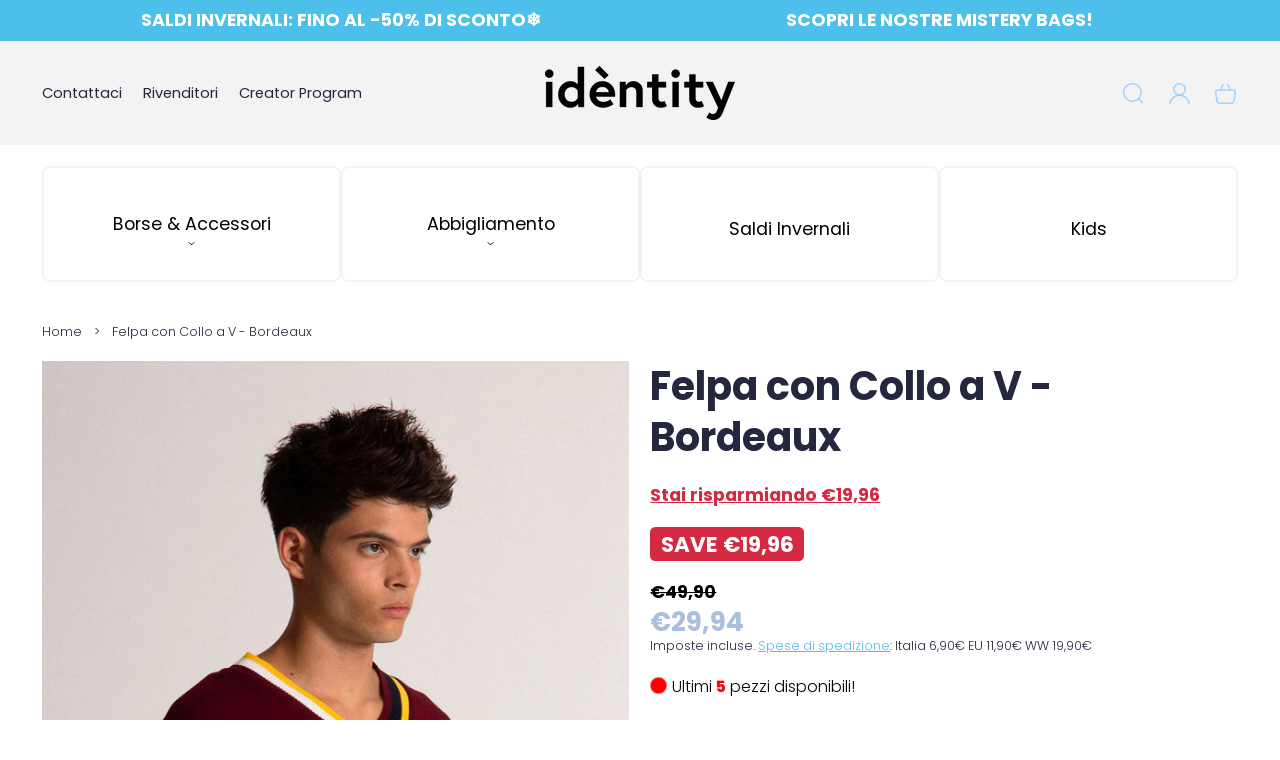

--- FILE ---
content_type: text/html; charset=utf-8
request_url: https://www.fkyouridentity.com/products/monash-v-neck-ricamo-barolo
body_size: 88504
content:
<!doctype html>
<html class="no-js" lang="it">
  <script>
    (function (c, s, q, u, a, r, e) {
        c.hj=c.hj||function(){(c.hj.q=c.hj.q||[]).push(arguments)};
        c._hjSettings = { hjid: a };
        r = s.getElementsByTagName('head')[0];
        e = s.createElement('script');
        e.async = true;
        e.src = q + c._hjSettings.hjid + u;
        r.appendChild(e);
    })(window, document, 'https://static.hj.contentsquare.net/c/csq-', '.js', 6370037);
</script>
  <head>
    <meta charset="utf-8">
    <meta http-equiv="X-UA-Compatible" content="IE=edge">
    <meta name="viewport" content="width=device-width,initial-scale=1">
    <meta name="theme-color" content="">
    <link rel="canonical" href="https://www.fkyouridentity.com/products/monash-v-neck-ricamo-barolo">
    <link rel="preconnect" href="https://cdn.shopify.com" crossorigin><link rel="icon" type="image/png" href="//www.fkyouridentity.com/cdn/shop/files/quadrato_immagine_32x32.png?v=1754598499"><link rel="preconnect" href="https://fonts.shopifycdn.com" crossorigin><title>
      Felpa con Collo a V - Bordeaux
 &ndash; IDENTITY</title>

    
      <meta name="description" content="Caratterizzato da una texture accogliente in stile scuba e da un esterno super morbido, questo capo offre una vestibilità confortevole e presenta uno scollo a V a contrasto con righe nei colori barolo e senape. Realizzato con la massima cura per i dettagli, questo pezzo dallo stile preppy è l&#39;opzione ideale per le stag">
    

    

<meta property="og:site_name" content="IDENTITY">
<meta property="og:url" content="https://www.fkyouridentity.com/products/monash-v-neck-ricamo-barolo">
<meta property="og:title" content="Felpa con Collo a V - Bordeaux">
<meta property="og:type" content="product">
<meta property="og:description" content="Caratterizzato da una texture accogliente in stile scuba e da un esterno super morbido, questo capo offre una vestibilità confortevole e presenta uno scollo a V a contrasto con righe nei colori barolo e senape. Realizzato con la massima cura per i dettagli, questo pezzo dallo stile preppy è l&#39;opzione ideale per le stag"><meta property="og:image" content="http://www.fkyouridentity.com/cdn/shop/files/23.jpg?v=1694163721">
  <meta property="og:image:secure_url" content="https://www.fkyouridentity.com/cdn/shop/files/23.jpg?v=1694163721">
  <meta property="og:image:width" content="1280">
  <meta property="og:image:height" content="1920"><meta property="og:price:amount" content="29,94">
  <meta property="og:price:currency" content="EUR"><meta name="twitter:card" content="summary_large_image">
<meta name="twitter:title" content="Felpa con Collo a V - Bordeaux">
<meta name="twitter:description" content="Caratterizzato da una texture accogliente in stile scuba e da un esterno super morbido, questo capo offre una vestibilità confortevole e presenta uno scollo a V a contrasto con righe nei colori barolo e senape. Realizzato con la massima cura per i dettagli, questo pezzo dallo stile preppy è l&#39;opzione ideale per le stag">


    <script>
      window.log = console.log;
    </script>
    <script src="//www.fkyouridentity.com/cdn/shop/t/113/assets/constants.js?v=69032263048807321231767803907" defer="defer"></script>
    <script src="//www.fkyouridentity.com/cdn/shop/t/113/assets/pubsub.js?v=158357773527763999511767803907" defer="defer"></script>
    <script src="//www.fkyouridentity.com/cdn/shop/t/113/assets/global.js?v=140995422223069950131767803907" defer="defer"></script>
    <script>window.performance && window.performance.mark && window.performance.mark('shopify.content_for_header.start');</script><meta name="google-site-verification" content="P2oXEZYw8BoC1Cy0eQpqYW7RAe3VoNWYtm2MHmtLwws">
<meta id="shopify-digital-wallet" name="shopify-digital-wallet" content="/6817022040/digital_wallets/dialog">
<meta name="shopify-checkout-api-token" content="77c777cba630170e0a7b6bef2240f3a7">
<meta id="in-context-paypal-metadata" data-shop-id="6817022040" data-venmo-supported="false" data-environment="production" data-locale="it_IT" data-paypal-v4="true" data-currency="EUR">
<link rel="alternate" type="application/json+oembed" href="https://www.fkyouridentity.com/products/monash-v-neck-ricamo-barolo.oembed">
<script async="async" src="/checkouts/internal/preloads.js?locale=it-IT"></script>
<link rel="preconnect" href="https://shop.app" crossorigin="anonymous">
<script async="async" src="https://shop.app/checkouts/internal/preloads.js?locale=it-IT&shop_id=6817022040" crossorigin="anonymous"></script>
<script id="apple-pay-shop-capabilities" type="application/json">{"shopId":6817022040,"countryCode":"IT","currencyCode":"EUR","merchantCapabilities":["supports3DS"],"merchantId":"gid:\/\/shopify\/Shop\/6817022040","merchantName":"IDENTITY","requiredBillingContactFields":["postalAddress","email","phone"],"requiredShippingContactFields":["postalAddress","email","phone"],"shippingType":"shipping","supportedNetworks":["visa","maestro","masterCard","amex"],"total":{"type":"pending","label":"IDENTITY","amount":"1.00"},"shopifyPaymentsEnabled":true,"supportsSubscriptions":true}</script>
<script id="shopify-features" type="application/json">{"accessToken":"77c777cba630170e0a7b6bef2240f3a7","betas":["rich-media-storefront-analytics"],"domain":"www.fkyouridentity.com","predictiveSearch":true,"shopId":6817022040,"locale":"it"}</script>
<script>var Shopify = Shopify || {};
Shopify.shop = "fu-k-your-id.myshopify.com";
Shopify.locale = "it";
Shopify.currency = {"active":"EUR","rate":"1.0"};
Shopify.country = "IT";
Shopify.theme = {"name":"Mistery Box - 7 Gen 2026","id":193250984275,"schema_name":"Unicorn","schema_version":"1.2.0","theme_store_id":2264,"role":"main"};
Shopify.theme.handle = "null";
Shopify.theme.style = {"id":null,"handle":null};
Shopify.cdnHost = "www.fkyouridentity.com/cdn";
Shopify.routes = Shopify.routes || {};
Shopify.routes.root = "/";</script>
<script type="module">!function(o){(o.Shopify=o.Shopify||{}).modules=!0}(window);</script>
<script>!function(o){function n(){var o=[];function n(){o.push(Array.prototype.slice.apply(arguments))}return n.q=o,n}var t=o.Shopify=o.Shopify||{};t.loadFeatures=n(),t.autoloadFeatures=n()}(window);</script>
<script>
  window.ShopifyPay = window.ShopifyPay || {};
  window.ShopifyPay.apiHost = "shop.app\/pay";
  window.ShopifyPay.redirectState = null;
</script>
<script id="shop-js-analytics" type="application/json">{"pageType":"product"}</script>
<script defer="defer" async type="module" src="//www.fkyouridentity.com/cdn/shopifycloud/shop-js/modules/v2/client.init-shop-cart-sync_CMJqCr78.it.esm.js"></script>
<script defer="defer" async type="module" src="//www.fkyouridentity.com/cdn/shopifycloud/shop-js/modules/v2/chunk.common_Dcn2QxEd.esm.js"></script>
<script defer="defer" async type="module" src="//www.fkyouridentity.com/cdn/shopifycloud/shop-js/modules/v2/chunk.modal_C0MPLyYd.esm.js"></script>
<script type="module">
  await import("//www.fkyouridentity.com/cdn/shopifycloud/shop-js/modules/v2/client.init-shop-cart-sync_CMJqCr78.it.esm.js");
await import("//www.fkyouridentity.com/cdn/shopifycloud/shop-js/modules/v2/chunk.common_Dcn2QxEd.esm.js");
await import("//www.fkyouridentity.com/cdn/shopifycloud/shop-js/modules/v2/chunk.modal_C0MPLyYd.esm.js");

  window.Shopify.SignInWithShop?.initShopCartSync?.({"fedCMEnabled":true,"windoidEnabled":true});

</script>
<script>
  window.Shopify = window.Shopify || {};
  if (!window.Shopify.featureAssets) window.Shopify.featureAssets = {};
  window.Shopify.featureAssets['shop-js'] = {"shop-cart-sync":["modules/v2/client.shop-cart-sync_DSJNZbmo.it.esm.js","modules/v2/chunk.common_Dcn2QxEd.esm.js","modules/v2/chunk.modal_C0MPLyYd.esm.js"],"init-fed-cm":["modules/v2/client.init-fed-cm_B8rXoVJ9.it.esm.js","modules/v2/chunk.common_Dcn2QxEd.esm.js","modules/v2/chunk.modal_C0MPLyYd.esm.js"],"shop-toast-manager":["modules/v2/client.shop-toast-manager_C5ER3ZCd.it.esm.js","modules/v2/chunk.common_Dcn2QxEd.esm.js","modules/v2/chunk.modal_C0MPLyYd.esm.js"],"init-shop-cart-sync":["modules/v2/client.init-shop-cart-sync_CMJqCr78.it.esm.js","modules/v2/chunk.common_Dcn2QxEd.esm.js","modules/v2/chunk.modal_C0MPLyYd.esm.js"],"shop-button":["modules/v2/client.shop-button_lw8c-T_z.it.esm.js","modules/v2/chunk.common_Dcn2QxEd.esm.js","modules/v2/chunk.modal_C0MPLyYd.esm.js"],"init-windoid":["modules/v2/client.init-windoid_ZVn3nWO8.it.esm.js","modules/v2/chunk.common_Dcn2QxEd.esm.js","modules/v2/chunk.modal_C0MPLyYd.esm.js"],"shop-cash-offers":["modules/v2/client.shop-cash-offers_NVXbUQPY.it.esm.js","modules/v2/chunk.common_Dcn2QxEd.esm.js","modules/v2/chunk.modal_C0MPLyYd.esm.js"],"pay-button":["modules/v2/client.pay-button_TutHIYKX.it.esm.js","modules/v2/chunk.common_Dcn2QxEd.esm.js","modules/v2/chunk.modal_C0MPLyYd.esm.js"],"init-customer-accounts":["modules/v2/client.init-customer-accounts_CvovG_84.it.esm.js","modules/v2/client.shop-login-button_BFnx-o-o.it.esm.js","modules/v2/chunk.common_Dcn2QxEd.esm.js","modules/v2/chunk.modal_C0MPLyYd.esm.js"],"avatar":["modules/v2/client.avatar_BTnouDA3.it.esm.js"],"checkout-modal":["modules/v2/client.checkout-modal_BRq4Q6Hj.it.esm.js","modules/v2/chunk.common_Dcn2QxEd.esm.js","modules/v2/chunk.modal_C0MPLyYd.esm.js"],"init-shop-for-new-customer-accounts":["modules/v2/client.init-shop-for-new-customer-accounts_BkE1yo3U.it.esm.js","modules/v2/client.shop-login-button_BFnx-o-o.it.esm.js","modules/v2/chunk.common_Dcn2QxEd.esm.js","modules/v2/chunk.modal_C0MPLyYd.esm.js"],"init-customer-accounts-sign-up":["modules/v2/client.init-customer-accounts-sign-up_BcM4uZcr.it.esm.js","modules/v2/client.shop-login-button_BFnx-o-o.it.esm.js","modules/v2/chunk.common_Dcn2QxEd.esm.js","modules/v2/chunk.modal_C0MPLyYd.esm.js"],"init-shop-email-lookup-coordinator":["modules/v2/client.init-shop-email-lookup-coordinator_B3CRfAFT.it.esm.js","modules/v2/chunk.common_Dcn2QxEd.esm.js","modules/v2/chunk.modal_C0MPLyYd.esm.js"],"shop-follow-button":["modules/v2/client.shop-follow-button_CRnhbJfV.it.esm.js","modules/v2/chunk.common_Dcn2QxEd.esm.js","modules/v2/chunk.modal_C0MPLyYd.esm.js"],"shop-login-button":["modules/v2/client.shop-login-button_BFnx-o-o.it.esm.js","modules/v2/chunk.common_Dcn2QxEd.esm.js","modules/v2/chunk.modal_C0MPLyYd.esm.js"],"shop-login":["modules/v2/client.shop-login_Bouywukp.it.esm.js","modules/v2/chunk.common_Dcn2QxEd.esm.js","modules/v2/chunk.modal_C0MPLyYd.esm.js"],"lead-capture":["modules/v2/client.lead-capture_DujCTHEu.it.esm.js","modules/v2/chunk.common_Dcn2QxEd.esm.js","modules/v2/chunk.modal_C0MPLyYd.esm.js"],"payment-terms":["modules/v2/client.payment-terms_DDGgldMS.it.esm.js","modules/v2/chunk.common_Dcn2QxEd.esm.js","modules/v2/chunk.modal_C0MPLyYd.esm.js"]};
</script>
<script>(function() {
  var isLoaded = false;
  function asyncLoad() {
    if (isLoaded) return;
    isLoaded = true;
    var urls = ["\/\/cdn.shopify.com\/proxy\/98174bd045df4ebe1a720af417c538e4312ffce9f657212edec707e7b0472ee8\/obscure-escarpment-2240.herokuapp.com\/js\/best_custom_product_options.js?shop=fu-k-your-id.myshopify.com\u0026sp-cache-control=cHVibGljLCBtYXgtYWdlPTkwMA","https:\/\/ecommplugins-scripts.trustpilot.com\/v2.1\/js\/header.min.js?settings=eyJrZXkiOiJ0Z3c4Y2x3MHVsZ1FCdzA0IiwicyI6ImJhcmNvZGUifQ==\u0026shop=fu-k-your-id.myshopify.com","https:\/\/ecommplugins-trustboxsettings.trustpilot.com\/fu-k-your-id.myshopify.com.js?settings=1747211209851\u0026shop=fu-k-your-id.myshopify.com","https:\/\/widget.trustpilot.com\/bootstrap\/v5\/tp.widget.sync.bootstrap.min.js?shop=fu-k-your-id.myshopify.com","https:\/\/widget.trustpilot.com\/bootstrap\/v5\/tp.widget.sync.bootstrap.min.js?shop=fu-k-your-id.myshopify.com","https:\/\/widget.trustpilot.com\/bootstrap\/v5\/tp.widget.sync.bootstrap.min.js?shop=fu-k-your-id.myshopify.com","https:\/\/ecommplugins-scripts.trustpilot.com\/v2.1\/js\/success.min.js?settings=eyJrZXkiOiJ0Z3c4Y2x3MHVsZ1FCdzA0IiwicyI6ImJhcmNvZGUiLCJ0IjpbIm9yZGVycy9mdWxmaWxsZWQiXSwidiI6IiIsImEiOiIifQ==\u0026shop=fu-k-your-id.myshopify.com","https:\/\/ecommplugins-scripts.trustpilot.com\/v2.1\/js\/success.min.js?settings=eyJrZXkiOiJ0Z3c4Y2x3MHVsZ1FCdzA0IiwicyI6ImJhcmNvZGUiLCJ0IjpbIm9yZGVycy9mdWxmaWxsZWQiXSwidiI6IiIsImEiOiIifQ==\u0026shop=fu-k-your-id.myshopify.com","https:\/\/ecommplugins-scripts.trustpilot.com\/v2.1\/js\/success.min.js?settings=eyJrZXkiOiJ0Z3c4Y2x3MHVsZ1FCdzA0IiwicyI6ImJhcmNvZGUiLCJ0IjpbIm9yZGVycy9mdWxmaWxsZWQiXSwidiI6IiIsImEiOiIifQ==\u0026shop=fu-k-your-id.myshopify.com","\/\/cdn.shopify.com\/proxy\/7d267ca536a11e5cc1f116a4934365ec70b67b66347c188fd8be620906fb98bd\/api.kimonix.com\/kimonix_analytics.js?shop=fu-k-your-id.myshopify.com\u0026sp-cache-control=cHVibGljLCBtYXgtYWdlPTkwMA","\/\/cdn.shopify.com\/proxy\/90ad1aa0107ae459ce101257f0be861e283a432ebc48fdde27bf819e76a51b11\/api.kimonix.com\/kimonix_void_script.js?shop=fu-k-your-id.myshopify.com\u0026sp-cache-control=cHVibGljLCBtYXgtYWdlPTkwMA","https:\/\/s3.eu-west-1.amazonaws.com\/production-klarna-il-shopify-osm\/d3bc5d6366701989e2db5a93793900883f2d31a6\/fu-k-your-id.myshopify.com-1768906900625.js?shop=fu-k-your-id.myshopify.com"];
    for (var i = 0; i < urls.length; i++) {
      var s = document.createElement('script');
      s.type = 'text/javascript';
      s.async = true;
      s.src = urls[i];
      var x = document.getElementsByTagName('script')[0];
      x.parentNode.insertBefore(s, x);
    }
  };
  if(window.attachEvent) {
    window.attachEvent('onload', asyncLoad);
  } else {
    window.addEventListener('load', asyncLoad, false);
  }
})();</script>
<script id="__st">var __st={"a":6817022040,"offset":3600,"reqid":"6abb87e4-f43d-4370-8832-094abbaa14ab-1769625637","pageurl":"www.fkyouridentity.com\/products\/monash-v-neck-ricamo-barolo","u":"92a38c87a761","p":"product","rtyp":"product","rid":8013178569000};</script>
<script>window.ShopifyPaypalV4VisibilityTracking = true;</script>
<script id="captcha-bootstrap">!function(){'use strict';const t='contact',e='account',n='new_comment',o=[[t,t],['blogs',n],['comments',n],[t,'customer']],c=[[e,'customer_login'],[e,'guest_login'],[e,'recover_customer_password'],[e,'create_customer']],r=t=>t.map((([t,e])=>`form[action*='/${t}']:not([data-nocaptcha='true']) input[name='form_type'][value='${e}']`)).join(','),a=t=>()=>t?[...document.querySelectorAll(t)].map((t=>t.form)):[];function s(){const t=[...o],e=r(t);return a(e)}const i='password',u='form_key',d=['recaptcha-v3-token','g-recaptcha-response','h-captcha-response',i],f=()=>{try{return window.sessionStorage}catch{return}},m='__shopify_v',_=t=>t.elements[u];function p(t,e,n=!1){try{const o=window.sessionStorage,c=JSON.parse(o.getItem(e)),{data:r}=function(t){const{data:e,action:n}=t;return t[m]||n?{data:e,action:n}:{data:t,action:n}}(c);for(const[e,n]of Object.entries(r))t.elements[e]&&(t.elements[e].value=n);n&&o.removeItem(e)}catch(o){console.error('form repopulation failed',{error:o})}}const l='form_type',E='cptcha';function T(t){t.dataset[E]=!0}const w=window,h=w.document,L='Shopify',v='ce_forms',y='captcha';let A=!1;((t,e)=>{const n=(g='f06e6c50-85a8-45c8-87d0-21a2b65856fe',I='https://cdn.shopify.com/shopifycloud/storefront-forms-hcaptcha/ce_storefront_forms_captcha_hcaptcha.v1.5.2.iife.js',D={infoText:'Protetto da hCaptcha',privacyText:'Privacy',termsText:'Termini'},(t,e,n)=>{const o=w[L][v],c=o.bindForm;if(c)return c(t,g,e,D).then(n);var r;o.q.push([[t,g,e,D],n]),r=I,A||(h.body.append(Object.assign(h.createElement('script'),{id:'captcha-provider',async:!0,src:r})),A=!0)});var g,I,D;w[L]=w[L]||{},w[L][v]=w[L][v]||{},w[L][v].q=[],w[L][y]=w[L][y]||{},w[L][y].protect=function(t,e){n(t,void 0,e),T(t)},Object.freeze(w[L][y]),function(t,e,n,w,h,L){const[v,y,A,g]=function(t,e,n){const i=e?o:[],u=t?c:[],d=[...i,...u],f=r(d),m=r(i),_=r(d.filter((([t,e])=>n.includes(e))));return[a(f),a(m),a(_),s()]}(w,h,L),I=t=>{const e=t.target;return e instanceof HTMLFormElement?e:e&&e.form},D=t=>v().includes(t);t.addEventListener('submit',(t=>{const e=I(t);if(!e)return;const n=D(e)&&!e.dataset.hcaptchaBound&&!e.dataset.recaptchaBound,o=_(e),c=g().includes(e)&&(!o||!o.value);(n||c)&&t.preventDefault(),c&&!n&&(function(t){try{if(!f())return;!function(t){const e=f();if(!e)return;const n=_(t);if(!n)return;const o=n.value;o&&e.removeItem(o)}(t);const e=Array.from(Array(32),(()=>Math.random().toString(36)[2])).join('');!function(t,e){_(t)||t.append(Object.assign(document.createElement('input'),{type:'hidden',name:u})),t.elements[u].value=e}(t,e),function(t,e){const n=f();if(!n)return;const o=[...t.querySelectorAll(`input[type='${i}']`)].map((({name:t})=>t)),c=[...d,...o],r={};for(const[a,s]of new FormData(t).entries())c.includes(a)||(r[a]=s);n.setItem(e,JSON.stringify({[m]:1,action:t.action,data:r}))}(t,e)}catch(e){console.error('failed to persist form',e)}}(e),e.submit())}));const S=(t,e)=>{t&&!t.dataset[E]&&(n(t,e.some((e=>e===t))),T(t))};for(const o of['focusin','change'])t.addEventListener(o,(t=>{const e=I(t);D(e)&&S(e,y())}));const B=e.get('form_key'),M=e.get(l),P=B&&M;t.addEventListener('DOMContentLoaded',(()=>{const t=y();if(P)for(const e of t)e.elements[l].value===M&&p(e,B);[...new Set([...A(),...v().filter((t=>'true'===t.dataset.shopifyCaptcha))])].forEach((e=>S(e,t)))}))}(h,new URLSearchParams(w.location.search),n,t,e,['guest_login'])})(!0,!0)}();</script>
<script integrity="sha256-4kQ18oKyAcykRKYeNunJcIwy7WH5gtpwJnB7kiuLZ1E=" data-source-attribution="shopify.loadfeatures" defer="defer" src="//www.fkyouridentity.com/cdn/shopifycloud/storefront/assets/storefront/load_feature-a0a9edcb.js" crossorigin="anonymous"></script>
<script crossorigin="anonymous" defer="defer" src="//www.fkyouridentity.com/cdn/shopifycloud/storefront/assets/shopify_pay/storefront-65b4c6d7.js?v=20250812"></script>
<script data-source-attribution="shopify.dynamic_checkout.dynamic.init">var Shopify=Shopify||{};Shopify.PaymentButton=Shopify.PaymentButton||{isStorefrontPortableWallets:!0,init:function(){window.Shopify.PaymentButton.init=function(){};var t=document.createElement("script");t.src="https://www.fkyouridentity.com/cdn/shopifycloud/portable-wallets/latest/portable-wallets.it.js",t.type="module",document.head.appendChild(t)}};
</script>
<script data-source-attribution="shopify.dynamic_checkout.buyer_consent">
  function portableWalletsHideBuyerConsent(e){var t=document.getElementById("shopify-buyer-consent"),n=document.getElementById("shopify-subscription-policy-button");t&&n&&(t.classList.add("hidden"),t.setAttribute("aria-hidden","true"),n.removeEventListener("click",e))}function portableWalletsShowBuyerConsent(e){var t=document.getElementById("shopify-buyer-consent"),n=document.getElementById("shopify-subscription-policy-button");t&&n&&(t.classList.remove("hidden"),t.removeAttribute("aria-hidden"),n.addEventListener("click",e))}window.Shopify?.PaymentButton&&(window.Shopify.PaymentButton.hideBuyerConsent=portableWalletsHideBuyerConsent,window.Shopify.PaymentButton.showBuyerConsent=portableWalletsShowBuyerConsent);
</script>
<script data-source-attribution="shopify.dynamic_checkout.cart.bootstrap">document.addEventListener("DOMContentLoaded",(function(){function t(){return document.querySelector("shopify-accelerated-checkout-cart, shopify-accelerated-checkout")}if(t())Shopify.PaymentButton.init();else{new MutationObserver((function(e,n){t()&&(Shopify.PaymentButton.init(),n.disconnect())})).observe(document.body,{childList:!0,subtree:!0})}}));
</script>
<script id='scb4127' type='text/javascript' async='' src='https://www.fkyouridentity.com/cdn/shopifycloud/privacy-banner/storefront-banner.js'></script><link id="shopify-accelerated-checkout-styles" rel="stylesheet" media="screen" href="https://www.fkyouridentity.com/cdn/shopifycloud/portable-wallets/latest/accelerated-checkout-backwards-compat.css" crossorigin="anonymous">
<style id="shopify-accelerated-checkout-cart">
        #shopify-buyer-consent {
  margin-top: 1em;
  display: inline-block;
  width: 100%;
}

#shopify-buyer-consent.hidden {
  display: none;
}

#shopify-subscription-policy-button {
  background: none;
  border: none;
  padding: 0;
  text-decoration: underline;
  font-size: inherit;
  cursor: pointer;
}

#shopify-subscription-policy-button::before {
  box-shadow: none;
}

      </style>
<script id="sections-script" data-sections="main-product,product-recommendations,header,footer" defer="defer" src="//www.fkyouridentity.com/cdn/shop/t/113/compiled_assets/scripts.js?v=8843"></script>
<script>window.performance && window.performance.mark && window.performance.mark('shopify.content_for_header.end');</script>


    <style data-shopify>
      @font-face {
  font-family: Poppins;
  font-weight: 300;
  font-style: normal;
  font-display: swap;
  src: url("//www.fkyouridentity.com/cdn/fonts/poppins/poppins_n3.05f58335c3209cce17da4f1f1ab324ebe2982441.woff2") format("woff2"),
       url("//www.fkyouridentity.com/cdn/fonts/poppins/poppins_n3.6971368e1f131d2c8ff8e3a44a36b577fdda3ff5.woff") format("woff");
}

      @font-face {
  font-family: Poppins;
  font-weight: 400;
  font-style: normal;
  font-display: swap;
  src: url("//www.fkyouridentity.com/cdn/fonts/poppins/poppins_n4.0ba78fa5af9b0e1a374041b3ceaadf0a43b41362.woff2") format("woff2"),
       url("//www.fkyouridentity.com/cdn/fonts/poppins/poppins_n4.214741a72ff2596839fc9760ee7a770386cf16ca.woff") format("woff");
}

      @font-face {
  font-family: Poppins;
  font-weight: 700;
  font-style: normal;
  font-display: swap;
  src: url("//www.fkyouridentity.com/cdn/fonts/poppins/poppins_n7.56758dcf284489feb014a026f3727f2f20a54626.woff2") format("woff2"),
       url("//www.fkyouridentity.com/cdn/fonts/poppins/poppins_n7.f34f55d9b3d3205d2cd6f64955ff4b36f0cfd8da.woff") format("woff");
}

      @font-face {
  font-family: Poppins;
  font-weight: 300;
  font-style: italic;
  font-display: swap;
  src: url("//www.fkyouridentity.com/cdn/fonts/poppins/poppins_i3.8536b4423050219f608e17f134fe9ea3b01ed890.woff2") format("woff2"),
       url("//www.fkyouridentity.com/cdn/fonts/poppins/poppins_i3.0f4433ada196bcabf726ed78f8e37e0995762f7f.woff") format("woff");
}

      @font-face {
  font-family: Poppins;
  font-weight: 700;
  font-style: italic;
  font-display: swap;
  src: url("//www.fkyouridentity.com/cdn/fonts/poppins/poppins_i7.42fd71da11e9d101e1e6c7932199f925f9eea42d.woff2") format("woff2"),
       url("//www.fkyouridentity.com/cdn/fonts/poppins/poppins_i7.ec8499dbd7616004e21155106d13837fff4cf556.woff") format("woff");
}

      @font-face {
  font-family: Poppins;
  font-weight: 700;
  font-style: normal;
  font-display: swap;
  src: url("//www.fkyouridentity.com/cdn/fonts/poppins/poppins_n7.56758dcf284489feb014a026f3727f2f20a54626.woff2") format("woff2"),
       url("//www.fkyouridentity.com/cdn/fonts/poppins/poppins_n7.f34f55d9b3d3205d2cd6f64955ff4b36f0cfd8da.woff") format("woff");
}

      @font-face {
  font-family: Poppins;
  font-weight: 300;
  font-style: normal;
  font-display: swap;
  src: url("//www.fkyouridentity.com/cdn/fonts/poppins/poppins_n3.05f58335c3209cce17da4f1f1ab324ebe2982441.woff2") format("woff2"),
       url("//www.fkyouridentity.com/cdn/fonts/poppins/poppins_n3.6971368e1f131d2c8ff8e3a44a36b577fdda3ff5.woff") format("woff");
}


      :root {
    --page-width: 100%;
    --page-width-margin: 1rem;

    --headings-case: inherit;
    --buttons-case: uppercase;
    --menu-case: inherit;
    --images-border-radius: 0.5rem;
    --buttons-border-radius: 0.5rem;
    --variant-picker-square-picture-border-radius: 0.8rem;
    --variant-picker-square-picture-inner-border-radius: max(0.2rem, calc(var(--variant-picker-square-picture-border-radius) - 0.2rem));
    
    --page-heading-height: 0rem;

    --font-body-family: Poppins, sans-serif;
    --font-body-style: normal;
    --font-body-weight: 300;

    --font-heading-family: Poppins, sans-serif;
    --font-heading-style: normal;
    --font-heading-weight: 700;

    --font-button-family: Poppins, sans-serif;
    --font-button-style: normal;
    --font-button-weight: 300;

    --font-body-scale: 1.05;
    --font-heading-scale: 1.0476190476190477;

    --font-input-weight: ;

    --clr-contrast-light: 255, 255, 255;
    --clr-contrast-dark: 0, 0, 0;

    --clr-theme-background: 255, 255, 255;
    --grd-theme-background: #ffffff;
    --clr-theme-background-contrast: var(--clr-contrast-dark);
    --clr-theme-base: 37, 39, 62;
    --clr-theme-base-contrast: var(--clr-contrast-light);
    --clr-theme-accent: 76, 192, 235;
    --clr-theme-accent-contrast: var(--clr-contrast-dark);

    --clr-icon:37, 39, 62;
    --clr-line:var(--clr-theme-base);
    --clr-line-alpha:0.15;--clr-input-background: 240, 237, 230;
        --clr-input-text: var(--clr-contrast-dark);
        --clr-input-icon: var(--clr-input-text);
        --clr-input-background-alpha: 1;--clr-input-line:240, 237, 230;
    --clr-input-line-alpha:1;--clr-input-hover-background: 255, 255, 255;
        --clr-input-hover-text: var(--clr-contrast-dark);
        --clr-input-hover-icon: var(--clr-input-hover-text);
        --clr-input-hover-background-alpha: 1;--clr-input-hover-line:251, 183, 192;
    --clr-discount:213, 41, 65;
    --clr-discount-contrast: var(--clr-contrast-light);--clr-sale-tags: 213, 41, 65;
        --clr-sale-tags-text: var(--clr-contrast-light);--clr-swatche-background: var(--clr-theme-background);
    --clr-swatche-text: var(--clr-theme-background-contrast);--clr-swatche-line:var(--clr-line);
    --clr-swatche-line-alpha:0.15;--clr-swatche-hover-background: var(--clr-theme-background);
        --clr-swatche-hover-text: var(--clr-theme-background-contrast);--clr-swatche-hover-line:var(--clr-swatche-line);
    --clr-headings:37, 39, 62;
    
    --clr-body:var(--clr-theme-base);
    --clr-cost:0, 0, 0;
    --clr-sale-cost:168, 191, 222;

    
    
    --clr-link:var(--clr-theme-accent);--clr-button-primary: 37, 39, 62;
        --clr-button-primary-text: var(--clr-contrast-light);--clr-button-secondary:240, 237, 230;--clr-button-buy-it-now: var(--clr-theme-base);
        --clr-button-buy-it-now-text: var(--clr-theme-base-contrast);--clr-button-product-cart: var(--clr-theme-background);
        --clr-button-product-cart-text: var(--clr-theme-background-contrast);--clr-button-product-cart-icon: var(--clr-theme-accent);--clr-button-link-style:37, 39, 62;
    --shadow-color:0, 0, 0;
    --shadow-transparency: var(--substrate-transparency);
    --substrate-color:255, 255, 255;
    --substrate-transparency: 0.15;
    --mega-menu-transition-duration: 600ms;
    --mega-menu-transition-timing: cubic-bezier(.215, .61, .355, 1);
    --dropdown-menu-transition-duration: 500ms;
    --dropdown-menu-transition-timing: cubic-bezier(.215, .61, .355, 1);
    --dropdown-transition-duration: 400ms;
    --dropdown-transition-timing: cubic-bezier(.215, .61, .355, 1);
    --popups-transition-duration: 0.3s;
}@media screen and (min-width: 993px) {
    .hover-animation,
    .hover-animation-global,
    .media--hover-effect {
        --hover-animation-duration: 1.5s !important;
        --hover-animation-zoom-ratio: 0.05 !important;
        --hover-animation-opacity-ratio: 0.2 !important;
    }
}

      

      *,
      *::before,
      *::after {
        box-sizing: inherit;
      }

      html {
        box-sizing: border-box;
        font-size: calc(var(--font-body-scale) * 62.5%);
        height: 100%;
      }

      @media screen and (max-width: 992px) {
        html * {
          max-height:1000000px;
        }
      }

      body {
        display: grid;
        grid-template-rows: auto auto 1fr auto;
        grid-template-columns: 100%;
        min-height: 100%;
        margin: 0;
        font-size: calc(var(--font-body-scale) * 1.6rem);
        letter-spacing: 0;
        line-height: calc(1 + 0.3125 / var(--font-body-scale));
        font-family: var(--font-body-family);
        font-style: var(--font-body-style);
        font-weight: var(--font-body-weight);
        overflow-x: hidden;

      }

      main {
        z-index: 1;
      }

      .theme-wv {
        display: block !important;
        position: fixed;
        top: 10px;
        left: 10px;
        right: 10px;
        height: calc(100vh - 20px);
        z-index: -999;
        pointer-events: none;
        color: rgba(255, 255, 255, 0);
      }

      .theme-wv:after {
        content: '_ _ _ _ _ _ _ _ _ _ _ _ _ _ _ _ _ _ _ _ _ _ _ _ _ _ _ _ _ _ _ _ _ _ _ _ _ _ _ _ _ _ _ _ _ _ _ _ _ _ _ _ _ _ _ _ _ _ _ _ _ _ _ _ _ _ _ _ _ _ _ _ _ _ _ _ _ _ _ _ _ _ _ _ _ _ _ _ _ _ _ _ _ _ _ _ _ _ _ _ _ _ _ _ _ _ _ _ _ _ _ _ _ _ _ _ _ _ _ _ _ _ _ _ _ _ _ _ _ _ _ _ _ _ _ _ _ _ _ _ _ _ _ _ _ _ _ _ _ _ _ _ _ _ _ _ _ _ _ _ _ _ _ _ _ _ _ _ _ _ _ _ _ _ _ _ _ _ _ _ _ _ _ _ _ _ _ _ _ _ _ _ _ _ _ _ _ _ _ _ _ _ _ _ _ _ _ _ _ _ _ _ _ _ _ _ _ _ _ _ _ _ _ _ _ _ _ _ _ _ _ _ _ _ _ _ _ _ _ _ _ _ _ _ _ _ _ _ _ _ _ _ _ _ _ _ _ _ _ _ _ _ _ _ _ _ _ _ _ _ _ _ _ _ _ _ _ _ _ _ _ _ _ _ _ _ _ _ _ _ _ _ _ _ _ _ _ _ _ _ _ _ _ _ _ _ _ _ _ _ _ _ _ _ _ _ _ _ _ _ _ _ _ _ _ _ _ _ _ _ _ _ _ _ _ _ _ _ _ _ _ _ _ _ _ _ _ _ _ _ _ _ _ _ _ _ _ _ _ _ _ _ _ _ _ _ _ _ _ _ _ _ _ _ _ _ _ _ _ _ _ _ _ _ _ _ _ _ _ _ _ _ _ _ _ _ _ _ _ _ _ _ _ _ _ _ _ _ _ _ _ _ _ _ _ _ _ _ _ _ _ _ _ _ _ _ _ _ _ _ _ _ _ _ _ _ _ _ _ _ _ _ _ _ _ _ _ _ _ _ _ _ _ _ _ _ _ _ _ _ _ _ _ _ _ _ _ _ _ _ _ _ _ _ _ _ _ _ _ _ _ _ _ _ _ _ _ _ _ _ _ _ _ _ _ _ _ _ _ _ _ _ _ _ _ _ _ _ _ _ _ _ _ _ _ _ _ _ _ _ _ _ _ _ _ _ _ _ _ _ _ _ _ _ _ _ _ _ _ _ _ _ _ _ _ _ _ _ _ _ _ _ _ _ _ _ _ _ _ _ _ _ _ _ _ _ _ _ _ _ _ _ _ _ _ _ _ _ _ _ _ _ _ _ _ _ _ _ _ _ _ _ _ _ _ _ _ _ _ _ _ _ _ _ _ _ _ _ _ _ _ _ _ _ _ _ _ _ _ _ _ _ _ _ _ _ _ _ _ _ _ _ _ _ _ _ _ _ _ _ _ _ _ _ _ _ _ _ _ _ _ _ _ _ _ _ _ _ _ _ _ _ _ _ _ _ _ _ _ _ _ _ _ _ _ _ _ _ _ _ _ _ _ _ _ _ _ _ _ _ _ _ _ _ _ _ _ _ _ _ _ _ _ _ _ _ _ _ _ _ _ _ _ _ _ _ _ _ _ _ _ _ _ _ _ _ _ _ _ _ _ _ _ _ _ _ _ _ _ _ _ _ _ _ _ _ _ _ _ _ _ _ _ _ _ _ _ _ _ _ _ _ _ _ _ _ _ _ _ _ _ _ _ _ _ _ _ _ _ _ _ _ _ _ _ _ _ _ _ _ _ _ _ _ _ _ _ _ _ _ _ _ _ _ _ _ _ _ _ _ _ _ _ _ _ _ _ _ _ _ _ _ _ _ _ _ _ _ _ _ _ _ _ _ _ _ _ _ _ _ _ _ _ _ _ _ _ _ _ _ _ _ _ _ _ _ _ _ _ _ _ _ _ _ _ _ _ _ _ _ _ _ _ _ _ _ _ _ _ _ _ _ _ _ _ _ _ _ _ _ _ _ _ _ _ _ _ _ _ _ _ _ _ _ _ _ _ _ _ _ _ _ _ _ _ _ _ _ _ _ _ _ _ _ _ _ _ _ _ _ _ _ _ _ _ _ _ _ _ _ _ _ _ _ _ _ _ _ _ _ _ _ _ _ _ _ _ _ _ _ _ _ _ _ _ _ _ _ _ _ _ _ _ _ _ _ _ _ _ _ _ _ _ _ _ _ _ _ _ _ _ _ _ _ _ _ _ _ _ _ _ _ _ _ _ _ _ _ _ _ _ _ _ _ _ _ _ _ _ _ _ _ _ _ _ _ _ _ _ _ _ _ _ _ _ _ _ _ _ _ _ _ _ _ _ _ _ _ _ _ _ _ _ _ _ _ _ _ _ _ _ _ _ _ _ _ _ _ _ _ _ _ _ _ _ _ _ _ _ _ _ _ _ _ _ _ _ _ _ _ _ _ _ _ _ _ _ _ _ _ _ _ _ _ _ _ _ _ _ _ _ _ _ _ _ _ _ _ _ _ _ _ _ _ _ _ _ _ _ _ _ _ _ _ _ _ _ _ _ _ _ _ _ _ _ _ _ _ _ _ _ _ _ _ _ _ _ _ _ _ _ _ _ _ _ _ _ _ _ _ _ _ _ _ _ _ _ _ _ _ _ _ _ _ _ _ _ _ _ _ _ _ _ _ _ _ _ _ _ _ _ _ _ _ _ _ _ _ _ _ _ _ _ _ _ _ _ _ _ _ _ _ _ _ _ _ _ _ _ _ _ _ _ _ _ _ _ _ _ _ _ _ _ _ _ _ _ _ _ _ _ _ _ _ _ _ _ _ _ _ _ _ _ _ _ _ _ _ _ _ _ _ _ _ _ _ _ _ _ _ _ _ _ _ _ _ _ _ _ _ _ _ _ _ _ _ _ _ _ _ _ _ _ _ _ _ _ _ _ _ _ _ _ _ _ _ _ _ _ _ _ _ _ _ _ _ _ _ _ _ _ _ _ _ _ _ _ _ _ _ _ _ _ _ _ _ _ _ _ _ _ _ _ _ _ _ _ _ _ _ _ _ _ _ _ _ _ _ _ _ _ _ _ _ _ _ _ _ _ _ _ _ _ _ _ _ _ _ _ _ _ _ _ _ _ _ _ _ _ _ _ _ _ _ _ _ _ _ _ _ _ _ _ _ _ _ _ _ _ _ _ _ _ _ _ _ _ _ _ _ _ _ _ _ _ _ _ _ _ _ _ _ _ _ _ _ _ _ _ _ _ _ _ _ _ _ _ _ _ _ _ _ _ _ _ _ _ _ _ _ _ _ _ _ _ _ _ _ _ _ _ _ _ _ _ _ _ _ _ _ _ _ _ _ _ _ _ _ _ _ _ _ _ _ _ _ _ _ _ _ _ _ _ _ _ _ _ _ _ _ _ _ _ _ _ _ _ _ _ _ _ _ _ _ _ _ _ _ _ _ _ _ _ _ _ _ _ _ _ _ _ _ _ _ _ _ _ _ _ _ _ _ _ _ _ _ _ _ _ _ _ _ _ _ _ _ _ _ _ _ _ _ _ _ _ _ _ _ _ _ _ _ _ _ _ _ _ _ _ _ _ _ _ _ _ _ _ _ _ _ _ _ _ _ _ _ _ _ _ _ _ _ _ _ _ _ _ _ _ _ _ _ _ _ _ _ _ _ _ _ _ _ _ _ _ _ _ _ _ _ _ _ _ _ _ _ _ _ _ _ _ _ _ _ _ _ _ _ _ _ _ _ _ _ _ _ _ _ _ _ _ _ _ _ _ _ _ _ _ _ _ _ _ _ _ _ _ _ _ _ _ _ _ _ _ _ _ _ _ _ _ _ _ _ _ _ _ _ _ _ _ _ _ _ _ _ _ _ _ _ _ _ _ _ _ _ _ _ _ _ _ _ _ _ _ _ _ _ _ _ _ _ _ _ _ _ _ _ _ _ _ _ _ _ _ _ _ _ _ _ _ _ _ _ _ _ _ _ _ _ _ _ _ _ _ _ _ _ _ _ _ _ _ _ _ _ _ _ _ _ _ _ _ _ _ _ _ _ _ _ _ _ _ _ _ _ _ _ _ _ _ _ _ _ _ _ _ _ _ _ _ _ _ _ _ _ _ _ _ _ _ _ _ _ _ _ _ _ _ _ _ _ _ _ _ _ _ _ _ _ _ _ _ _ _ _ _ _ _ _ _ _ _ _ _ _ _ _ _ _ _ _ _ _ _ _ _ _ _ _ _ _ _ _ _ _ _ _ _ _ _ _ _ _ _ _ _ _ _ _ _ _ _ _ _ _ _ _ _ _ _ _ _ _ _ _ _ _ _ _ _ _ _ _ _ _ _ _ _ _ _ _ _ _ _ _ _ _ _ _ _ _ _ _ _ _ _ _ _ _ _ _ _ _ _ _ _ _ _ _ _ _ _ _ _ _ _ _ _ _ _ _ _ _ _ _ _ _ _ _ _ _ _ _ _ _ _ _ _ _ _ _ _ _ _ _ _ _ _ _ _ _ _ _ _ _ _ _ _ _ _ _ _ _ _ _ _ _ _ _ _ _ _ _ _ _ _ _ _ _ _ _ _ _ _ _ _ _ _ _ _ _ _ _ _ _ _ _ _ _ _ _ _ _ _ _ _ _ _ _ _ _ _ _ _ _ _ _ _ _ _ _ _ _ _ _ _ _ _ _ _ _ _ _ _ _ _ _ _ _ _ _ _ _ _ _ _ _ _ _ _ _ _ _ _ _ _ _ _ _ _ _ _ _ _ _ _ _ _ _ _ _ _ _ _ _ _ _ _ _ _ _ _ _ _ _ _ _ _ _ _ _ _ _ _ _ _ _ _ _ _ _ _ _ _ _ _ _ _ _ _ _ _ _ _ _ _ _ _ _ _ _ _ _ _ _ _ _ _ _ _ _ _ _ _ _ _ _ _ _ _ _ _ _ _ _ _ _ _ _ _ _ _ _ _ _ _ _ _ _ _ _ _ _ _ _ _ _ _ _ _ _ _ _ _ _ _ _ _ _ _ _ _ _ _ _ _ _ _ _ _ _ _ _ _ _ _ _ _ _ _ _ _ _ _ _ _ _ _ _ _ _ _ _ _ _ _ _ _ _ _ _ _ _ _ _ _ _ _ _ _ _ _ _ _ _ _ _ _ _ _ _ _ _ _ _ _ _ _ _ _ _ _ _ _ _ _ _ _ _ _ _ _ _ _ _ _ _ _ _ _ _ _ _ _ _ _ _ _ _ _ _ _ _ _ _ _ _ _ _ _ _ _ _ _ _ _ _ _ _ _ _ _ _ _ _ _ _ _ _ _ _ _ _ _ _ _ _ _ _ _ _ _ _ _ _ _ _ _ _ _ _ _ _ _ _ _ _ _ _ _ _ _ _ _ _ _ _ _ _ _ _ _ _ _ _ _ _ _ _ _ _ _ _ _ _ _ _ _ _ _ _ _ _ _ _ _ _ _ _ _ _ _ _ _ _ _ _ _ _ _ _ _ _ _ _ _ _ _ _ _ _ _ _ _ _ _ _ _ _ _ _ _ _ _ _ _ _ _ _ _ _ _ _ _ _ _ _ _ _ _ _ _ _ _ _ _ _ _ _ _ _ _ _ _ _ _ _ _ _ _ _ _ _ _ _ _ _ _ _ _ _ _ _ _ _ _ _ _ _ _ _ _ _ _ _ _ _ _ _ _ _ _ _ _ _ _ _ _ _ _ _ _ _ _ _ _ _ _ _ _ _ _ _ _ _ _ _ _ _ _ _ _ _ _ _ _ _ _ _ _ _ _ _ _ _ _ _ _ _ _ _ _ _ _ _ _ _ _ _ _ _ _ _ _ _ _ _ _ _ _ _ _ _ _ _ _ _ _ _ _ _ _ _ _ _ _ _ _ _ _ _ _ _ _ _ _ _ _ _ _ _ _ _ _ _ _ _ _ _ _ _ _ _ _ _ _ _ _ _ _ _ _ _ _ _ _ _ _ _ _ _ _ _ _ _ _ _ _ _ _ _ _ _ _ _ _ _ _ _ _ _ _ _ _ _ _ _ _ _ _ _ _ _ _ _ _ _ _ _ _ _ _ _ _ _ _ _ _ _ _ _ _ _ _ _ _ _ _ _ _ _ _ _ _ _ _ _ _ _ _ _ _ _ _ _ _ _ _ _ _ _ _ _ _ _ _ _ _ _ _ _ _ _ _ _ _ _ _ _ _ _ _ _ _ _ _ _ _ _ _ _ _ _ _ _ _ _ _ _ _ _ _ _ _ _ _ _ _ _ _ _ _ _ _ _ _ _ _ _ _ _ _ _ _ _ _ _ _ _ _ _ _ _ _ _ _ _ _ _ _ _ _ _ _ _ _ _ _ _ _ _ _ _ _ _ _ _ _ _ _ _ _ _ _ _ _ _ _ _ _ _ _ _ _ _ _ _ _ _ _ _ _ _ _ _ _ _ _ _ _ _ _ _ _ _ _ _ _ _ _ _ _ _ _ _ _ _ _ _ _ _ _ _ _ _ _ _ _ _ _ _ _ _ _ _ _ _ _ _ _ _ _ _ _ _ _ _ _ _ _ _ _ _ _ _ _ _ _ _ _ _ _ _ _ _ _ _ _ _ _ _ _ _ _ _ _ _ _ _ _ _ _ _ _ _ _ _ _ _ _ _ _ _ _ _ _ _ _ _ _ _ _ _ _ _ _ _ _ _ _ _ _ _ _ _ _ _ _ _ _ _ _ _ _ _ _ _ _ _ _ _ _ _ _ _ _ _ _ _ _ _ _ _ _ _ _ _ _ _ _ _ _ _ _ _ _ _ _ _ _ _ _ _ _ _ _ _ _ _ _ _ _ _ _ _ _ _ _ _ _ _ _ _ _ _ _ _ _ _ _ _ _ _ _ _ _ _ _ _ _ _ _ _ _ _ _ _ _ _ _ _ _ _ _ _ _ _ _ _ _ _ _ _ _ _ _ _ _ _ _ _ _ _ _ _ _ _ _ _ _ _ _ _ _ _ _ _ _ _ _ _ _ _ _ _ _ _ _ _ _ _ _ _ _ _ _ _ _ _ _ _ _ _ _ _ _ _ _ _ _ _ _ _ _ _ _ _ _ _ _ _ _ _ _ _ _ _ _ _ _ _ _ _ _ _ _ _ _ _ _ _ _ _ _ _ _ _ _ _ _ _ _ _ _ _ _ _ _ _ _ _ _ _ _ _ _ _ _ _ _ _ _ _ _ _ _ _ _ _ _ _ _ _ _ _ _ _ _ _ _ _ _ _ _ _ _ _ _ _ _ _ _ _ _ _ _ _ _ _ _ _ _ _ _ _ _ _ _ _ _ _ _ _ _ _ _ _ _ _ _ _ _ _ _ _ _ _ _ _ _ _ _ _ _ _ _ _ _ _ _ _ _ _ _ _ _ _ _ _ _ _ _ _ _ _ _ _ _ _ _ _ _ _ _ _ _ _ _ _ _ _ _ _ _ _ _ _ _ _ _ _ _ _ _ _ _ _ _ _ _ _ _ _ _ _ _ _ _ _ _ _ _ _ _ _ _ _ _ _ _ _ _ _ _ _ _ _ _ _ _ _ _ _ _ _ _ _ _ _ _ _ _ _ _ _ _ _ _ _ _ _ _ _ _ _ _ _ _ _ _ _ _ _ _ _ _ _ _ _ _ _ _ _ _ _ _ _ _ _ _ _ _ _ _ _ _ _ _ _ _ _ _ _ _ _ _ _ _ _ _ _ _ _ _ _ _ _ _ _ _ _ _ _ _ _ _ _ _ _ _ _ _ _ _ _ _ _ _ _ _ _ _ _ _ _ _ _ _ _ _ _ _ _ _ _ _ _ _ _ _ _ _ _ _ _ _ _ _ _ _ _ _ _ _ _ _ _ _ _ _ _ _ _ _ _ _ _ _ _ _ _ _ _ _ _ _ _ _ _ _ _ _ _ _ _ _ _ _ _ _ _ _ _ _ _ _ _ _ _ _ _ _ _ _ _ _ _ _ _ _ _ _ _ _ _ _ _ _ _ _ _ _ _ _ _ _ _ _ _ _ _ _ _ _ _ _ _ _ _ _ _ _ _ _ _ _ _ _ _ _ _ _ _ _ _ _ _ _ _ _ _ _ _ _ _ _ _ _ _ _ _ _ _ _ _ _ _ _ _ _ _ _ _ _ _ _ _ _ _ _ _ _ _ _ _ _ _ _ _ _ _ _ _ _ _ _ _ _ _ _ _ _ _ _ _ _ _ _ _ _ _ _ _ _ _ _ _ _ _ _ _ _ _ _ _ _ _ _ _ _ _ _ _ _ _ _ _ _ _ _ _ _ _ _ _ _ _ _ _ _ _ _ _ _ _ _ _ _ _ _ _ _ _ _ _ _ _ _ _ _ _ _ _ _ _ _ _ _ _ _ _ _ _ _ _ _ _ _ _ _ _ _ _ _ _ _ _ _ _ _ _ _ _ _ _ _ _ _ _ _ _ _ _ _ _ _ _ _ _ _ _ _ _ _ _ _ _ _ _ _ _ _ _ _ _ _ _ _ _ _ _ _ _ _ _ _ _ _ _ _ _ _ _ _ _ _ _ _ _ _ _ _ _ _ _ _ _ _ _ _ _ _ _ _ _ _ _ _ _ _ _ _ _ _ _ _ _ _ _ _ _ _ _ _ _ _ _ _ _ _ _ _ _ _ _ _ _ _ _ _ _ _ _ _ _ _ _ _ _ _ _ _ _ _ _ _ _ _ _ _ _ _ _ _ _ _ _ _ _ _ _ _ _ _ _ _ _ _ _ _ _ _ _ _ _ _ _ _ _ _ _ _ _ _ _ _ _ _ _ _ _ _ _ _ _ _ _ _ _ _ _ _ _ _ _ _ _ _ _ _ _ _ _ _ _ _ _ _ _ _ _ _ _ _ _ _ _ _ _ _ _ _ _ _ _ _ _ _ _ _ _ _ _ _ _ _ _ _ _ _ _ _ _ _ _ _ _ _ _ _ _ _ _ _ _ _ _ _ _ _ _ _ _ _ _ _ _ _ _ _ _ _ _ _ _ _ _ _ _ _ _ _ _ _ _ _ _ _ _ _ _ _ _ _ _ _ _ _ _ _ _ _ _ _ _ _ _ _ _ _ _ _ _ _ _ _ _ _ _ _ _ _ _ _ _ _ _ _ _ _ _ _ _ _ _ _ _ _ _ _ _ _ _ _ _ _ _ _ _ _ _ _ _ _ _ _ _ _ _ _ _ _ _ _ _ _ _ _ _ _ _ _ _ _ _ _ _ _ _ _ _ _ _ _ _ _ _ _ _ _ _ _ _ _ _ _ _ _ _ _ _ _ _ _ _ _ _ _ _ _ _ _ _ _ _ _ _ _ _ _ _ _ _ _ _ _ _ ';
      }

      #preview-bar-iframe {
        display: none !important;
      }.animated-appearance {
            transform: translate3d(0, 100px, 0);
            transition-property: opacity, transform;
            transition-duration: 1s;
            transition-timing-function: cubic-bezier(.175, .885, .32, 1.275);
          }

          .animated-appearance--fast {
            transition-duration: 0.5s;
          }

          .js .animated-appearance:not(.animated-appearance--visible) {
            opacity: 0.01;
          }

          .animated-appearance--visible {
            opacity: 1 !important;
            transform: translateZ(0) !important;
          }@media screen and (min-width: 993px) {
          .card .media.media--hover-effect > img:only-child,
          .card-wrapper .media.media--hover-effect > img:only-child,
          .card-wrapper .media.media--hover-effect > img + img,
          .card--search img {
            transition: transform var(--duration-long) ease-in-out;}

          .card:hover .media.media--hover-effect > img:first-child:only-child,
          .card-wrapper:hover .media.media--hover-effect > img:first-child:only-child,
          .card-wrapper:hover .media.media--hover-effect > img + img,
          .card-wrapper:hover .card--search img {transform: scale(1.1);}
        }.card-wrapper .media.media--hover-effect > img:first-child:not(:only-child),
      .card-wrapper .media.media--hover-effect > img:first-child:not(:only-child) + img {
        transition-property: transform, opacity;
      }
      
      .card-wrapper:hover .media.media--hover-effect > img:first-child:not(:only-child) {
        opacity: 0;
      }

      .card-wrapper:hover .media.media--hover-effect > img + img {
        opacity: 1;
      }

      predictive-search:not([loading]) .predictive-search__heading .spinner,
      predictive-search:not([loading]) .predictive-search__loading-state,
      predictive-search:not([loading]) .predictive-search-status__loading {
        display: none;
      }
    </style>

    <link href="//www.fkyouridentity.com/cdn/shop/t/113/assets/base.css?v=17533214170898012031767803907" rel="stylesheet" type="text/css" media="all" />
<link rel="preload" as="font" href="//www.fkyouridentity.com/cdn/fonts/poppins/poppins_n3.05f58335c3209cce17da4f1f1ab324ebe2982441.woff2" type="font/woff2" crossorigin><link rel="preload" as="font" href="//www.fkyouridentity.com/cdn/fonts/poppins/poppins_n7.56758dcf284489feb014a026f3727f2f20a54626.woff2" type="font/woff2" crossorigin><link rel="stylesheet" href="//www.fkyouridentity.com/cdn/shop/t/113/assets/component-predictive-search.css?v=121174088324875217921767803907" media="print" onload="this.media='all'"><script>document.documentElement.className = document.documentElement.className.replace('no-js', 'js');</script>
  

<script>window.is_hulkpo_installed=true</script><!-- BEGIN app block: shopify://apps/platmart-swatches/blocks/collection-swatches/3d4801b8-13e2-488f-8d06-69ca04fc155d --><!-- BEGIN app snippet: widgets-config --><script>
  window.platmartSwatchesConfig = {
    enabled: true,
    country: 'IT',
    language: 'IT',
    productWidgetVersion: '5',
    productWidgetEnabled: true,
    collectionWidgetVersion: '5',
    collectionWidgetEnabled: true,
    proxyPath: '/a/pl-swatches',
    storefrontToken: 'a209cb2302b20c596023dec4eeb9f926',
    cssVariables: '--pl-swatch-radius: 0%; --pl-swatch-pill-radius: 0; --pl-swatch-size: 37px; --pl-swatch-margin-top: 0px; --pl-swatch-margin-bottom: 15px; --pl-swatch-collection-margin-top: 5px; --pl-swatch-collection-margin-bottom: 0px;',
    handleOutOfStock: true,
    outOfStockStyle: 'cross_out',
    collectionSwatchSize: '20px',
    collectionSwatchesLimit: 5,
    collectionShowHiddenCount: false,
    collectionCardSelector: '',
    collectionPositionSelector: '',
    collectionTargetPosition: '',
    collectionExcludedSelectors: '',
    collectionSwatchesPills: true,
    collectionCurrentSwatchFirst: false,
    collectionDisplay: 'swatches',
    collectionCountOnlyText: '{{count}} color(s)',
    tooltipEnabled: false,
    tooltipPosition: 'top',
    variantSwatchesEnabled: false,
    variantSwatchesStatus: 'disabled',
    variantSwatchesProducts: []
  }
</script>
<!-- END app snippet -->
<!-- BEGIN app snippet: collection-widget-v5 --><style>
  [data-pl-swatches-collection] {
    display: block !important;
  }
  .pl-swatches-collection {
    margin-top: var(--pl-swatch-collection-margin-top);
    margin-bottom: var(--pl-swatch-collection-margin-bottom);
    display: flex;
    justify-content: center;
    position: relative;
    z-index: 2;
  }
  .pl-swatches-collection__container {
    display: flex;
    flex-wrap: wrap;
    column-gap: 4px;
    row-gap: 4px;
  }
  .pl-swatches-collection__link, .pl-swatches-collection__link:hover {
    text-decoration: none !important;
    display: inline-block;
  }
  .pl-swatches-collection__link--disabled {
    pointer-events: none;
    opacity: .5;
  }
  .pl-swatches-collection__link--hidden {
    display: none;
  }
  .pl-swatches-collection__swatch-wrapper {
    position: relative;
    display: block;
    margin: 4px 2px;
    border: 2px solid #fff;
    line-height: normal;
    border-radius: var(--pl-swatch-radius);
    box-shadow: 0 0 0 1.5px #e8e8e1;
  }
  .pl-swatches-collection__swatch-wrapper--pill {
    border-radius: var(--pl-swatch-pill-radius);
  }
  .pl-swatches-collection__swatch-wrapper--active {
    box-shadow: 0 0 0 2px #888883;
  }
  .pl-swatches-collection__swatch {
    display: flex;
    flex-direction: column-reverse;
    margin: 0;
    padding: 0;
    box-shadow: 0;
    border: 0;
    width: var(--pl-swatch-size);
    height: var(--pl-swatch-size);
    overflow: hidden;
    vertical-align: middle;
    border-radius: inherit;
  }
  .pl-swatches-collection__swatch--crossed-out {
    opacity: .5;
  }
  .pl-swatches-collection__swatch--crossed-out::after {
    content: "";
    position: absolute;
    left: 0;
    top: 0;
    right: 0;
    bottom: 0;
    background: linear-gradient(to left top, transparent 47%, #727070 47%, #727070 53%, transparent 53%);
    border-radius: inherit;
  }
  .pl-swatches-collection__swatch--dynamic {
    width: auto;
    padding-left: calc(var(--pl-swatch-size) / 4);
    padding-right: calc(var(--pl-swatch-size) / 4);
  }
  .pl-swatches-collection__color {
    display: inline-block !important;
    height: 100%;
    width: 100%;
  }
  .pl-swatches-collection__color img {
    object-fit: cover;
    vertical-align: initial;
    opacity: 1;
    width: var(--pl-swatch-size);
    height: var(--pl-swatch-size);
  }
  .pl-swatches-collection__color img[loading='lazy'], .boost-sd__filter-product-list .pl-swatches-collection__color img[loading='lazy'] {
    display: inline;
  }
  .pl-swatches-collection__pill {
    height: 100%;
    width: 100%;
    display: flex;
    justify-content: center;
    align-items: center;
    color: #4a4a4a;
  }
  .pl-swatches-collection__tooltip {
    position: absolute;bottom: 80%;
      margin-bottom: 10px;text-indent: 0;
    background: #000;
    line-height: 1;
    min-width: 50px;
    color: #fff;
    left: 50%;
    white-space: pre;
    text-align: center;
    text-transform: none;
    transform: translate(-50%, 0);
    transition: all 0.3s ease-out;
    max-width: 200px;
    text-overflow: ellipsis;
    font-size: 13px;
    padding: 7px 10px;
    border-radius: 5px;
    visibility: hidden;
    opacity: 0;
    z-index: 9999;
  }
  .pl-swatches-collection__tooltip:after {
    content: "";
    position: absolute;
    left: 50%;bottom: -9px;
      margin-bottom: 6px;
      border-width: 4px 4px 0 4px;
      border-color: #000 transparent transparent transparent;border-style: solid;
    margin-left: -4px;
    display: block;
  }
  .pl-swatches-collection__link:hover>.pl-swatches-collection__swatch-wrapper>.pl-swatches-collection__tooltip {bottom: 100%;opacity: 1;
    visibility: visible;
  }

  @media screen and (min-width: 768px) {
    .pl-swatches-collection {
      justify-content: center;
    }
  }
</style><style>
    <!-- Empty -->
  </style><script>
    // Empty
  </script><!-- END app snippet -->

<!-- END app block --><!-- BEGIN app block: shopify://apps/sami-b2b-lock/blocks/app-embed/8d86a3b4-97b3-44ab-adc1-ec01c5a89da9 -->
 


  <script>

    window.Samita = window.Samita || {}
    Samita.SamitaLocksAccessParams = Samita.SamitaLocksAccessParams || {}
    Samita.SamitaLocksAccessParams.settings =  {"general":{"customcss":"img[alt=\"smtImage\"] {\n content:url(https://cdn.shopify.com/s/files/1/0068/1702/2040/files/Senza_titolo_Post_Instagram_45_3.png?v=1769608768) !important;\n    object-fit: contain !important;\n    }\n    \nhtml body .lock__notificationFooter #passcode {\n    font-family: Poppins, sans-serif !important;\n}\n\n.Lock__passcodeInputWrapper #passcodebtn, .lock__notificationFooter #passcodebtn, .lock__notificationFooter button#backbtn {\n    font-family: Poppins, sans-serif !important;\n}","price_atc":"plain_text","effect_button":"ripple","lock_image_url":"https://cdn.shopify.com/shopifycloud/web/assets/v1/vite/client/en/assets/ineligible404Illustration-DJzlZ34NTBCz.svg","collectFeedback":true,"limit_collections":false,"placeholder_message":true,"placeholder_templateLock":true},"template":{"text_color":"#000000","btn_bg_color":"#9c0101","bg_placeholder":"#f3f3f3","btn_text_color":"#ffffff","bg_notification":"#fff","input_box_shadow":"#ccc","plain_text_color":"#230d0d","color_placeholder":"#000","button_priceAtc_bg":"#5487a0","input_passcode_color":"#060606","button_priceAtc_color":"#fff","input_passcode_background":"#ffffff"}};
    Samita.SamitaLocksAccessParams.locks =  [{"access":1,"id":44868,"resources_conditional":{"ip":{"type":"whitelist","message":"This content is not available in your country","countries":[]},"type":["secret"],"customer":{"logic":[[{"type":"tagged_with","value":null}]],"source":"rules","listManual":[]},"passcode":{"code":null,"message":null,"listCode":[]},"redirect":{"type":"login","modal":{"title":"Restricted Page","button":"Go to login","buttonUrl":"/account/login","description":"You need to log in to access this page"}},"secretLink":{"code":["T0RqaW9rUEJuUA=="],"links":[],"message":"Il Beauty in Velluto Burgundy sarà disponibile dalle 12:00 di giovedì 29 gennaio! 🌹","resources":"products"},"checkoutLock":{"error":{"default":{"message":"Sorry, this item can’t be purchased","allProduct":"All products in this store cannot be checked out","customerIsLogin":"Checkout is available for guests only","productTagEqual":"Product {{ title }} has a tag that prevents checkout","customerTagEqual":"Your account has a tag that prevents checkout","customerEmailEqual":"Your email is not eligible for checkout","customerIsNotLogin":"You need to log in before proceeding with checkout","customerPhoneEqual":"Your phone is not eligible for checkout","productTagNotEqual":"Products must have a specific tag to proceed with checkout","selectProductEqual":"Product {{ title }} cannot be checked out","customerTagNotEqual":"Your account needs a specific tag to proceed with checkout","customerEmailContains":"Your email contains characters that prevent checkout","customerEmailNotEqual":"Your email is not eligible for checkout","customerPhoneNotEqual":"Your phone is not eligible for checkout","selectProductNotEqual":"Only certain products are eligible for checkout"}},"operator":"and","conditions":[{"value":null,"where":"EQUALS","select":"ALL","values":[]}]}},"advanced":{"language":{"active":false,"languages":[]},"dateRange":{"active":false,"endDate":"2026-01-21T10:50:26.012Z","startDate":"2026-01-20T10:50:26.012Z"},"hideHeaderFooter":false,"formRequestAccess":{"form":"default","title":"Request access","action":"request access!","active":false,"message":"You do not have access right?","shortcode":null}},"resources_lock":{"url":[null],"page":[],"type":"products","blogs":{"active":"blogs","selectedBlogs":[],"selectedArticles":[]},"exclude":{"url":[],"active":false},"noIndex":true,"setting":["all","price","atc"],"hideList":true,"products":{"10158095270227":"products"},"variants":[],"PreviewLink":null,"collections":[],"grandAccess":{"time":1,"interval":"hour"},"limitProduct":"manual","searchEngine":true,"allowHomePage":true,"excludeProduct":{"list":[],"active":false}},"status":1}];
    Samita.SamitaLocksAccessParams.themeStoreId = Shopify.theme.theme_store_id;
    Samita.SamitaLocksAccessParams.ShopUrl = Shopify.shop;
    Samita.SamitaLocksAccessParams.features =  {"conditions_specific_products":-1,"isCreateAbleLock":true,"number_lock_to_add":-1,"login_to_view_products":true,"login_to_view_pages":true,"login_to_view_urls":true,"login_to_view_blogs":true,"login_to_view_collections":true,"login_to_view_whole_websites":true,"password_protect_pages_with_locks":true,"add_multiple_passcode":true,"secret_link_view_page":true,"exclude_specific_URLs":true,"login_view_price":true,"hide_product_and_collection":true,"hide_add_to_cart_price_and_btn":true,"redirect_to_any_page_url":true,"hide_price_on_gg_search":true,"select_blog_article_to_lock":true,"select_customer_for_lock":true,"exclude_product":true,"request_access":true,"integrateApp":true,"date_range":true,"country_restriction":true,"available_languages":true,"lock_variants":true,"checkout_lock":true};
    Samita.SamitaLocksAccessParams.themeInfo  = [{"id":187912814931,"name":"3x2 felpe 30.09","role":"unpublished","theme_store_id":2264,"selected":false,"theme_name":"Unicorn","theme_version":"1.2.0"},{"id":188196913491,"name":"POUCH IN REGALO 08 OTT 2025","role":"unpublished","theme_store_id":2264,"selected":false,"theme_name":"Unicorn","theme_version":"1.2.0"},{"id":188562702675,"name":"Fall Days -20% 16 Ott 2025","role":"unpublished","theme_store_id":2264,"selected":false,"theme_name":"Unicorn","theme_version":"1.2.0"},{"id":188961194323,"name":"Restock + Sped Gratuita 23 Ott 2025","role":"unpublished","theme_store_id":2264,"selected":true,"theme_name":"Unicorn","theme_version":"1.2.0"},{"id":189741531475,"name":"Lancio Pouch Everyday + Restock - 12 Nov 2025","role":"unpublished","theme_store_id":2264,"selected":false,"theme_name":"Unicorn","theme_version":"1.2.0"},{"id":190615585107,"name":"BFCM 21 Nov 2025","role":"unpublished","theme_store_id":2264,"selected":false,"theme_name":"Unicorn","theme_version":"1.2.0"},{"id":191476433235,"name":"Lancio Beauty Velluto - 4 Dic 2025","role":"unpublished","theme_store_id":2264,"selected":false,"theme_name":"Unicorn","theme_version":"1.2.0"},{"id":192906756435,"name":"Saldi Invernali - 2 Dic 2025","role":"unpublished","theme_store_id":2264,"selected":false,"theme_name":"Unicorn","theme_version":"1.2.0"},{"id":193250984275,"name":"Mistery Box - 7 Gen 2026","role":"main","theme_store_id":2264,"selected":false,"theme_name":"Unicorn","theme_version":"1.2.0"},{"id":193965588819,"name":"Blue Monday - 19 Gen 2026","role":"unpublished","theme_store_id":2264,"selected":false,"theme_name":"Unicorn","theme_version":"1.2.0"},{"id":194485813587,"name":"Lancio Beauty Burgundy - 29 Gen 2026","role":"unpublished","theme_store_id":2264,"selected":false,"theme_name":"Unicorn","theme_version":"1.2.0"},{"id":174042579283,"name":"TRADUZIONE CONTENUTI IN ITALIANO","role":"unpublished","theme_store_id":2264,"selected":false,"theme_name":"Unicorn","theme_version":"1.2.0"},{"id":174843691347,"name":"BLACK FRIDAY 2024","role":"unpublished","theme_store_id":2264,"selected":false,"theme_name":"Unicorn","theme_version":"1.2.0"},{"id":182429712723,"name":"Aggiornamento tema","role":"unpublished","theme_store_id":2264,"selected":false,"theme_name":"Unicorn","theme_version":"3.2.0"},{"id":183136420179,"name":"SALDI ESTIVI - 1 FASE - 22.07.2025","role":"unpublished","theme_store_id":2264,"selected":false,"theme_name":"Unicorn","theme_version":"1.2.0"},{"id":183938613587,"name":"PROMO FREE POUCH 72H - 8.07.2025","role":"unpublished","theme_store_id":2264,"selected":false,"theme_name":"Unicorn","theme_version":"1.2.0"},{"id":184589156691,"name":"BASIC - NO PROMO - LUGLIO 2025","role":"unpublished","theme_store_id":2264,"selected":false,"theme_name":"Unicorn","theme_version":"1.2.0"},{"id":185057902931,"name":"SALDI ESTIVI - 1 FASE - 1.08","role":"unpublished","theme_store_id":2264,"selected":false,"theme_name":"Unicorn","theme_version":"1.2.0"},{"id":187000979795,"name":"Lancio Canvas 12.09","role":"unpublished","theme_store_id":2264,"selected":false,"theme_name":"Unicorn","theme_version":"1.2.0"},{"id":187651457363,"name":"Lancio Everyday + Zaino 25 set","role":"unpublished","theme_store_id":2264,"selected":false,"theme_name":"Unicorn","theme_version":"1.2.0"}];
    Samita.SamitaLocksAccessParams.appUrl = "https:\/\/lock.samita.io";
    Samita.SamitaLocksAccessParams.selector = {"theme_store_id":null,"theme_name":"default","product":{"price":".product__price, div[id*='price-template'], .product-details .product-pricing, .product-price, .product-detail__price.product-price, .price__container .price__regular, [data-section-id='product-template'] .product__price, ul[data-price], .price.price--large, dl[data-price], .product__content-header p.product__price, .product-single__prices, .product-single__meta .price-container, ul.product-single__meta-list.list--no-bullets.list--inline, form#AddToCartForm-product-template > p.product__price, .product-price > p.price.product-single__price.product-single__price-product-template, .info_content > p.product-single__price.product-single__price-nov-product-template, .product-form__info-item:nth-child(1) .product-form__info-content, p#product-price, .sh-price-wrapper, .prod-details-info-content h5.price, p.modal_price.product__price, .tt-product-single-info .tt-price, .product-info__price.js-price-wrapper, h3.product-single__price-text, .product-single__price-product-template, .modal_price .price__container, h2.h4-style.price-area, .product-details .product-pricing .product--price, span#productPrice-product-template, .product-single__meta .product-single__prices, .site-box-content span.price, .desc_blk .price, p.modal_price, .product-price.product-main-price, .ProductMeta__PriceList.Heading, .pricing.lht, div#price.detail-price, .h2.product-single__price span#productPrice, .product__price.h6, h2#ProductPrice, .product-submit span.product-price, .product-single__meta .product__price, .product-info__wrapper .product-price, .section.product_section p.modal_price, .product-price_wrapper .product-price, span#ProductPrice, div#product-price span#Main_price_data, ul.product-page--pricing, p#productPrice, div[data-price-wrapper], .product-details div#price, p.price--container, .product-details h2.offers, .price-container.text-money, .product-area__row.cc-animate-init .product-area__col.product-area__col--price, .product-form-block .product-price.product-price--large, .product__details .product__price, .product-meta__price-list-container, span#price-field","btnAtc":"button.button.product-selector__submit, button#AddToCart, .product-form__buttons button.product-form__submit, .product-form button.product__add-to-cart-button, .product__submit__buttons .btn--add-to-cart, .paymentButtonsWrapper button#AddToCart, form.product-form--wide button#AddToCart, .product-form__payment-container button.product-form__add-button, product-page--submit-action button#purchase, form[action='/cart/add'] button[data-cart-action='added'], input.add-to-cart","mainContent":"div#main, main#content, .is-beside-vertical-header, main#MainContent, main#main, .wrapper.main-content, main#site-main,.main-content"},"collection":{"productSelector":"card-product.card-product, .product-list__inner product-item.product-item, ul.grid.product-grid li.grid__item, .product-list-item, ul.grid.grid-cols-1 li.bg-primary-background, div#gf-products > div","collectionSelect":"div#product-grid .card-collection, .collection-list .collection-list__item, .collection-item, ul.grid.grid-cols-1 li.relative.bg-primary-background.w-full","price":"card-product.card-product .price.card-product__price, .product-item-meta__price-list-container, span.price, .product-price, .card-information .price, p.product-list-item-price, .relative .text-center.mt-1, .spf-product-card__price-wrapper","btnAtc":"card-product.card-product ul.list-unstyled, form.spf-product__form"},"searchPage":{"productSelector":"card-product.card-product, ul.grid.product-grid li.grid__item, .product-block, div#gf-products > div","price":"card-product.card-product .price.card-product__price, span.price, .card-information .price, .product-price, .spf-product-card__price-wrapper","btnAtc":"card-product.card-product ul.list-unstyled"},"otherPage":{"productSelector":"card-product.card-product, ul.grid.product-grid li.grid__item, .product-block, div#gf-products > div","collectionSelect":"div#product-grid .card-collection, .collection-list","price":"card-product.card-product .price.card-product__price, span.price, .card-information .price, .product-price, .spf-product-card__price-wrapper","btnAtc":"card-product.card-product ul.list-unstyled, form.spf-product__form"},"index":{"productSelector":"card-product.card-product, ul.grid.product-grid li.grid__item, .product-block, div#gf-products > div","collectionSelect":"div#product-grid .card-collection, .collection-list .collection-list__item","price":"card-product.card-product .price.card-product__price, span.price, .card-information .price, .product-price, .spf-product-card__price-wrapper","btnAtc":"card-product.card-product ul.list-unstyled, form.spf-product__form"}};
    Samita.SamitaLocksAccessParams.translation = {"default":{"general":{"Back":"Indietro","Submit":"Invia","Enter_passcode":"Inserisci la password","Passcode_empty":"Passcode cant be empty !!","secret_lock_atc":"You cannot see the add to cart of this product !!","title_linkScret":"The link is locked !!","customer_lock_atc":"Button add to cart has been lock !!","secret_lock_price":"You cannot see the price of this product !!","Login_to_see_price":"Login to see price","Passcode_incorrect":"La password è errata !!","customer_lock_price":"Price had been locked !!","Login_to_Add_to_cart":"Login to Add to cart","notification_linkScret":"resource accessible only with secret link","This_resource_has_been_locked":"This resource has been locked","please_enter_passcode_to_unlock":"Please enter your passcode to unlock this resource"}}};
    Samita.SamitaLocksAccessParams.locale = "it";
    Samita.SamitaLocksAccessParams.current_locale = "it";
    Samita.SamitaLocksAccessParams.ListHandle = [];
    Samita.SamitaLocksAccessParams.ProductsLoad = [];
    Samita.SamitaLocksAccessParams.proxy_url = "/apps/samita-lock"
    Samita.SamitaLocksAccessParams.tokenStorefrontSamiLock = "ac3e485cdb507b503f6e8b3b8ed913f9";

    if(window?.Shopify?.designMode){
        window.Samita.SamitaLocksAccessParams.locks = [];
    }

    
      document.querySelector('html').classList.add('smt-loadding');
    

    
    

    

    


    Samita.SamitaLocksAccessParams.product ={"id":8013178569000,"title":"Felpa con Collo a V - Bordeaux","handle":"monash-v-neck-ricamo-barolo","description":"\u003cp\u003e\u003cmeta charset=\"utf-8\"\u003e\u003cmeta charset=\"utf-8\"\u003eCaratterizzato da una texture accogliente in stile scuba e da un esterno super morbido, questo capo offre una vestibilità confortevole e presenta uno scollo a V a contrasto con righe nei colori barolo e senape. Realizzato con la massima cura per i dettagli, questo pezzo dallo stile preppy è l'opzione ideale per le stagioni più fredde, vantando un design classico Made in Italy che può essere personalizzato con il nome o l'iniziale desiderata.\u003cbr\u003e\u003c\/p\u003e\n\u003cp data-mce-fragment=\"1\"\u003e \u003c\/p\u003e","published_at":"2024-11-17T19:18:07+01:00","created_at":"2022-11-17T18:46:20+01:00","vendor":"IDENTITY","type":"GIROCOLLO","tags":["_upsell_tsinghua-track-pants-barolo","unisex"],"price":2994,"price_min":2994,"price_max":2994,"available":true,"price_varies":false,"compare_at_price":4990,"compare_at_price_min":4990,"compare_at_price_max":4990,"compare_at_price_varies":false,"variants":[{"id":44058182418728,"title":"XS","option1":"XS","option2":null,"option3":null,"sku":"FW28-1430-F014-01","requires_shipping":true,"taxable":true,"featured_image":null,"available":false,"name":"Felpa con Collo a V - Bordeaux - XS","public_title":"XS","options":["XS"],"price":2994,"weight":1000,"compare_at_price":4990,"inventory_management":"shopify","barcode":"8056214214698","requires_selling_plan":false,"selling_plan_allocations":[]},{"id":44058182451496,"title":"S","option1":"S","option2":null,"option3":null,"sku":"FW28-1430-F014-02","requires_shipping":true,"taxable":true,"featured_image":null,"available":true,"name":"Felpa con Collo a V - Bordeaux - S","public_title":"S","options":["S"],"price":2994,"weight":1000,"compare_at_price":4990,"inventory_management":"shopify","barcode":"8056214214704","requires_selling_plan":false,"selling_plan_allocations":[]},{"id":44058182484264,"title":"M","option1":"M","option2":null,"option3":null,"sku":"FW28-1430-F014-03","requires_shipping":true,"taxable":true,"featured_image":null,"available":true,"name":"Felpa con Collo a V - Bordeaux - M","public_title":"M","options":["M"],"price":2994,"weight":1000,"compare_at_price":4990,"inventory_management":"shopify","barcode":"8056214214711","requires_selling_plan":false,"selling_plan_allocations":[]},{"id":44058182517032,"title":"L","option1":"L","option2":null,"option3":null,"sku":"FW28-1430-F014-04","requires_shipping":true,"taxable":true,"featured_image":null,"available":true,"name":"Felpa con Collo a V - Bordeaux - L","public_title":"L","options":["L"],"price":2994,"weight":1000,"compare_at_price":4990,"inventory_management":"shopify","barcode":"8056214214728","requires_selling_plan":false,"selling_plan_allocations":[]},{"id":44058182549800,"title":"XL","option1":"XL","option2":null,"option3":null,"sku":"FW28-1430-F014-05","requires_shipping":true,"taxable":true,"featured_image":null,"available":false,"name":"Felpa con Collo a V - Bordeaux - XL","public_title":"XL","options":["XL"],"price":2994,"weight":1000,"compare_at_price":4990,"inventory_management":"shopify","barcode":"8056214214735","requires_selling_plan":false,"selling_plan_allocations":[]}],"images":["\/\/www.fkyouridentity.com\/cdn\/shop\/files\/23.jpg?v=1694163721","\/\/www.fkyouridentity.com\/cdn\/shop\/files\/22.jpg?v=1694163721","\/\/www.fkyouridentity.com\/cdn\/shop\/products\/2_89fec763-9e32-4586-abf9-21a64c217ce1.jpg?v=1694107635","\/\/www.fkyouridentity.com\/cdn\/shop\/products\/monash-v-neck-embroidery-barolo.jpg?v=1694107635"],"featured_image":"\/\/www.fkyouridentity.com\/cdn\/shop\/files\/23.jpg?v=1694163721","options":["Size"],"media":[{"alt":null,"id":44755536281939,"position":1,"preview_image":{"aspect_ratio":0.667,"height":1920,"width":1280,"src":"\/\/www.fkyouridentity.com\/cdn\/shop\/files\/23.jpg?v=1694163721"},"aspect_ratio":0.667,"height":1920,"media_type":"image","src":"\/\/www.fkyouridentity.com\/cdn\/shop\/files\/23.jpg?v=1694163721","width":1280},{"alt":null,"id":44755536249171,"position":2,"preview_image":{"aspect_ratio":0.667,"height":1920,"width":1280,"src":"\/\/www.fkyouridentity.com\/cdn\/shop\/files\/22.jpg?v=1694163721"},"aspect_ratio":0.667,"height":1920,"media_type":"image","src":"\/\/www.fkyouridentity.com\/cdn\/shop\/files\/22.jpg?v=1694163721","width":1280},{"alt":null,"id":32835925377320,"position":3,"preview_image":{"aspect_ratio":0.667,"height":4500,"width":3000,"src":"\/\/www.fkyouridentity.com\/cdn\/shop\/products\/2_89fec763-9e32-4586-abf9-21a64c217ce1.jpg?v=1694107635"},"aspect_ratio":0.667,"height":4500,"media_type":"image","src":"\/\/www.fkyouridentity.com\/cdn\/shop\/products\/2_89fec763-9e32-4586-abf9-21a64c217ce1.jpg?v=1694107635","width":3000},{"alt":null,"id":32187453276456,"position":4,"preview_image":{"aspect_ratio":0.667,"height":5250,"width":3500,"src":"\/\/www.fkyouridentity.com\/cdn\/shop\/products\/monash-v-neck-embroidery-barolo.jpg?v=1694107635"},"aspect_ratio":0.667,"height":5250,"media_type":"image","src":"\/\/www.fkyouridentity.com\/cdn\/shop\/products\/monash-v-neck-embroidery-barolo.jpg?v=1694107635","width":3500}],"requires_selling_plan":false,"selling_plan_groups":[],"content":"\u003cp\u003e\u003cmeta charset=\"utf-8\"\u003e\u003cmeta charset=\"utf-8\"\u003eCaratterizzato da una texture accogliente in stile scuba e da un esterno super morbido, questo capo offre una vestibilità confortevole e presenta uno scollo a V a contrasto con righe nei colori barolo e senape. Realizzato con la massima cura per i dettagli, questo pezzo dallo stile preppy è l'opzione ideale per le stagioni più fredde, vantando un design classico Made in Italy che può essere personalizzato con il nome o l'iniziale desiderata.\u003cbr\u003e\u003c\/p\u003e\n\u003cp data-mce-fragment=\"1\"\u003e \u003c\/p\u003e"};
    Samita.SamitaLocksAccessParams.product.collections = [264080785496,262380781656,635510620499,667376976211,667377959251,188418064472,262380814424,647441023315,264080851032,264080818264]
    

    
    
    
    Samita.SamitaLocksAccessParams.pageType = "product"
  </script>

  <style>
    html .lock__notificationTemplateWrapper{
      background: #fff !important;
    }

    html button#passcodebtn{
      background: #9c0101 !important;
      color: #ffffff !important;
    }

    html input#passcode{
      background: #ffffff !important;
      color: #060606 !important;
      box-shadow:'0 0 10px 0'#ccc !important;
    }

    html input#passcode::placeholder{
      color: #060606 !important;
      box-shadow:'0 0 10px 0'#ccc !important;
    }

    html button#backbtn{
      background: #9c0101 !important;
      color: #ffffff !important;
    }

    html .lock__placeholder{
      background: #f3f3f3 !important;
      color: #000 !important;
    }

    html .smt-plain-text{
      color: #230d0d !important;
      cursor:pointer;
    }

    html .smt-button{
      background: #5487a0 !important;
      color: #fff !important;
      cursor:pointer;
      padding: 10px 20px;
      border-radius: 5px;
      text-decoration: none !important;
    }

    html.smt-loadding{
      opacity:0 !important;
      visibility:hidden !important;
    }

    
      img[alt="smtImage"] {
 content:url(https://cdn.shopify.com/s/files/1/0068/1702/2040/files/Senza_titolo_Post_Instagram_45_3.png?v=1769608768) !important;
    object-fit: contain !important;
    }
    
html body .lock__notificationFooter #passcode {
    font-family: Poppins, sans-serif !important;
}

.Lock__passcodeInputWrapper #passcodebtn, .lock__notificationFooter #passcodebtn, .lock__notificationFooter button#backbtn {
    font-family: Poppins, sans-serif !important;
}
    
    
  </style>

  

<!-- END app block --><!-- BEGIN app block: shopify://apps/vo-product-options/blocks/embed-block/430cbd7b-bd20-4c16-ba41-db6f4c645164 --><script>var bcpo_product={"id":8013178569000,"title":"Felpa con Collo a V - Bordeaux","handle":"monash-v-neck-ricamo-barolo","description":"\u003cp\u003e\u003cmeta charset=\"utf-8\"\u003e\u003cmeta charset=\"utf-8\"\u003eCaratterizzato da una texture accogliente in stile scuba e da un esterno super morbido, questo capo offre una vestibilità confortevole e presenta uno scollo a V a contrasto con righe nei colori barolo e senape. Realizzato con la massima cura per i dettagli, questo pezzo dallo stile preppy è l'opzione ideale per le stagioni più fredde, vantando un design classico Made in Italy che può essere personalizzato con il nome o l'iniziale desiderata.\u003cbr\u003e\u003c\/p\u003e\n\u003cp data-mce-fragment=\"1\"\u003e \u003c\/p\u003e","published_at":"2024-11-17T19:18:07+01:00","created_at":"2022-11-17T18:46:20+01:00","vendor":"IDENTITY","type":"GIROCOLLO","tags":["_upsell_tsinghua-track-pants-barolo","unisex"],"price":2994,"price_min":2994,"price_max":2994,"available":true,"price_varies":false,"compare_at_price":4990,"compare_at_price_min":4990,"compare_at_price_max":4990,"compare_at_price_varies":false,"variants":[{"id":44058182418728,"title":"XS","option1":"XS","option2":null,"option3":null,"sku":"FW28-1430-F014-01","requires_shipping":true,"taxable":true,"featured_image":null,"available":false,"name":"Felpa con Collo a V - Bordeaux - XS","public_title":"XS","options":["XS"],"price":2994,"weight":1000,"compare_at_price":4990,"inventory_management":"shopify","barcode":"8056214214698","requires_selling_plan":false,"selling_plan_allocations":[]},{"id":44058182451496,"title":"S","option1":"S","option2":null,"option3":null,"sku":"FW28-1430-F014-02","requires_shipping":true,"taxable":true,"featured_image":null,"available":true,"name":"Felpa con Collo a V - Bordeaux - S","public_title":"S","options":["S"],"price":2994,"weight":1000,"compare_at_price":4990,"inventory_management":"shopify","barcode":"8056214214704","requires_selling_plan":false,"selling_plan_allocations":[]},{"id":44058182484264,"title":"M","option1":"M","option2":null,"option3":null,"sku":"FW28-1430-F014-03","requires_shipping":true,"taxable":true,"featured_image":null,"available":true,"name":"Felpa con Collo a V - Bordeaux - M","public_title":"M","options":["M"],"price":2994,"weight":1000,"compare_at_price":4990,"inventory_management":"shopify","barcode":"8056214214711","requires_selling_plan":false,"selling_plan_allocations":[]},{"id":44058182517032,"title":"L","option1":"L","option2":null,"option3":null,"sku":"FW28-1430-F014-04","requires_shipping":true,"taxable":true,"featured_image":null,"available":true,"name":"Felpa con Collo a V - Bordeaux - L","public_title":"L","options":["L"],"price":2994,"weight":1000,"compare_at_price":4990,"inventory_management":"shopify","barcode":"8056214214728","requires_selling_plan":false,"selling_plan_allocations":[]},{"id":44058182549800,"title":"XL","option1":"XL","option2":null,"option3":null,"sku":"FW28-1430-F014-05","requires_shipping":true,"taxable":true,"featured_image":null,"available":false,"name":"Felpa con Collo a V - Bordeaux - XL","public_title":"XL","options":["XL"],"price":2994,"weight":1000,"compare_at_price":4990,"inventory_management":"shopify","barcode":"8056214214735","requires_selling_plan":false,"selling_plan_allocations":[]}],"images":["\/\/www.fkyouridentity.com\/cdn\/shop\/files\/23.jpg?v=1694163721","\/\/www.fkyouridentity.com\/cdn\/shop\/files\/22.jpg?v=1694163721","\/\/www.fkyouridentity.com\/cdn\/shop\/products\/2_89fec763-9e32-4586-abf9-21a64c217ce1.jpg?v=1694107635","\/\/www.fkyouridentity.com\/cdn\/shop\/products\/monash-v-neck-embroidery-barolo.jpg?v=1694107635"],"featured_image":"\/\/www.fkyouridentity.com\/cdn\/shop\/files\/23.jpg?v=1694163721","options":["Size"],"media":[{"alt":null,"id":44755536281939,"position":1,"preview_image":{"aspect_ratio":0.667,"height":1920,"width":1280,"src":"\/\/www.fkyouridentity.com\/cdn\/shop\/files\/23.jpg?v=1694163721"},"aspect_ratio":0.667,"height":1920,"media_type":"image","src":"\/\/www.fkyouridentity.com\/cdn\/shop\/files\/23.jpg?v=1694163721","width":1280},{"alt":null,"id":44755536249171,"position":2,"preview_image":{"aspect_ratio":0.667,"height":1920,"width":1280,"src":"\/\/www.fkyouridentity.com\/cdn\/shop\/files\/22.jpg?v=1694163721"},"aspect_ratio":0.667,"height":1920,"media_type":"image","src":"\/\/www.fkyouridentity.com\/cdn\/shop\/files\/22.jpg?v=1694163721","width":1280},{"alt":null,"id":32835925377320,"position":3,"preview_image":{"aspect_ratio":0.667,"height":4500,"width":3000,"src":"\/\/www.fkyouridentity.com\/cdn\/shop\/products\/2_89fec763-9e32-4586-abf9-21a64c217ce1.jpg?v=1694107635"},"aspect_ratio":0.667,"height":4500,"media_type":"image","src":"\/\/www.fkyouridentity.com\/cdn\/shop\/products\/2_89fec763-9e32-4586-abf9-21a64c217ce1.jpg?v=1694107635","width":3000},{"alt":null,"id":32187453276456,"position":4,"preview_image":{"aspect_ratio":0.667,"height":5250,"width":3500,"src":"\/\/www.fkyouridentity.com\/cdn\/shop\/products\/monash-v-neck-embroidery-barolo.jpg?v=1694107635"},"aspect_ratio":0.667,"height":5250,"media_type":"image","src":"\/\/www.fkyouridentity.com\/cdn\/shop\/products\/monash-v-neck-embroidery-barolo.jpg?v=1694107635","width":3500}],"requires_selling_plan":false,"selling_plan_groups":[],"content":"\u003cp\u003e\u003cmeta charset=\"utf-8\"\u003e\u003cmeta charset=\"utf-8\"\u003eCaratterizzato da una texture accogliente in stile scuba e da un esterno super morbido, questo capo offre una vestibilità confortevole e presenta uno scollo a V a contrasto con righe nei colori barolo e senape. Realizzato con la massima cura per i dettagli, questo pezzo dallo stile preppy è l'opzione ideale per le stagioni più fredde, vantando un design classico Made in Italy che può essere personalizzato con il nome o l'iniziale desiderata.\u003cbr\u003e\u003c\/p\u003e\n\u003cp data-mce-fragment=\"1\"\u003e \u003c\/p\u003e"}; bcpo_product.options_with_values = [{"name":"Size","position":1,"values":["XS","S","M","L","XL"]}]; var bcpo_data={"product_id":"9500747759955","virtual_options":[{"title":"Inserisci la tua personalizzazione","type":"text","unique":"_52ecznrtv","required":"on","maxlength":"17","values":[{"key":""}]},{"title":"Colore della personalizzazione","type":"colors","unique":"_fxr4ewq1k","multiselect_operator":"","multiselect_number":"","required":"on","values":[{"key":"Ecrù","value":"cbb795"},{"key":"Navy ","value":"002057"},{"key":"Black","value":"000000"},{"key":"Azure","value":"5b8dc7"},{"key":"Pink","value":"d77b8f"},{"key":"Bordeaux","value":"69172a"}]},{"title":"Aggiungi un'icona sotto (facoltativo)","type":"images","unique":"_2h0lxu00v","multiselect_operator":"","multiselect_number":"","values":[{"key":"Cuore","value":"https://d17fzo7x83uajt.cloudfront.net/eyJidWNrZXQiOiJiY3BvIiwia2V5IjoiZnUtay15b3VyLWlkLm15c2hvcGlmeS5jb20vOTUwMDc0Nzc1OTk1NS1oZWFydDYucG5nIiwiZWRpdHMiOnsicmVzaXplIjp7IndpZHRoIjoyMDAsImZpdCI6ImNvbnRhaW4ifX19"},{"key":"Fiore","value":"https://d17fzo7x83uajt.cloudfront.net/eyJidWNrZXQiOiJiY3BvIiwia2V5IjoiZnUtay15b3VyLWlkLm15c2hvcGlmeS5jb20vOTUwMDc0Nzc1OTk1NS1mbG93ZXI1LnBuZyIsImVkaXRzIjp7InJlc2l6ZSI6eyJ3aWR0aCI6MjAwLCJmaXQiOiJjb250YWluIn19fQ=="},{"key":"Ciliegie","value":"https://d17fzo7x83uajt.cloudfront.net/eyJidWNrZXQiOiJiY3BvIiwia2V5IjoiZnUtay15b3VyLWlkLm15c2hvcGlmeS5jb20vOTUwMDc0Nzc1OTk1NS1jaGVycnkucG5nIiwiZWRpdHMiOnsicmVzaXplIjp7IndpZHRoIjoyMDAsImZpdCI6ImNvbnRhaW4ifX19"},{"key":"Laurea","value":"https://d17fzo7x83uajt.cloudfront.net/eyJidWNrZXQiOiJiY3BvIiwia2V5IjoiZnUtay15b3VyLWlkLm15c2hvcGlmeS5jb20vOTUwMDc0Nzc1OTk1NS1ncmFkdWF0aW9uLnBuZyIsImVkaXRzIjp7InJlc2l6ZSI6eyJ3aWR0aCI6MjAwLCJmaXQiOiJjb250YWluIn19fQ=="},{"key":"Zampa","value":"https://d17fzo7x83uajt.cloudfront.net/eyJidWNrZXQiOiJiY3BvIiwia2V5IjoiZnUtay15b3VyLWlkLm15c2hvcGlmeS5jb20vOTUwMDc0Nzc1OTk1NS1wYXcucG5nIiwiZWRpdHMiOnsicmVzaXplIjp7IndpZHRoIjoyMDAsImZpdCI6ImNvbnRhaW4ifX19"},{"key":"Sole","value":"https://d17fzo7x83uajt.cloudfront.net/eyJidWNrZXQiOiJiY3BvIiwia2V5IjoiZnUtay15b3VyLWlkLm15c2hvcGlmeS5jb20vOTUwMDc0Nzc1OTk1NS1zdW40LnBuZyIsImVkaXRzIjp7InJlc2l6ZSI6eyJ3aWR0aCI6MjAwLCJmaXQiOiJjb250YWluIn19fQ=="}]},{"title":"","type":"instructions","unique":"_7d5ack40r","values":[{"key":"*Se non vuoi alcuna personalizzazione, \r\nscrivi \"NO RICAMO\""}]}]}; var bcpo_settings=bcpo_settings || {"fallback":"buttons","auto_select":"on","load_main_image":"on","replaceImage":"on","border_style":"square","tooltips":"show","sold_out_style":"transparent","theme":"light","jumbo_colors":"off","jumbo_images":"off","circle_swatches":"","inventory_style":"amazon","override_ajax":"on","add_price_addons":"off","money_format2":"€{{amount_with_comma_separator}} EUR","money_format_without_currency":"€{{amount_with_comma_separator}}","show_currency":"off","file_upload_warning":"off","global_auto_image_options":"","global_color_options":"","global_colors":[{"key":"","value":"#ecf42f"}]};var inventory_quantity = [];inventory_quantity.push(0);inventory_quantity.push(5);inventory_quantity.push(6);inventory_quantity.push(4);inventory_quantity.push(0);if(bcpo_product) { for (var i = 0; i < bcpo_product.variants.length; i += 1) { bcpo_product.variants[i].inventory_quantity = inventory_quantity[i]; }}window.bcpo = window.bcpo || {}; bcpo.cart = {"note":null,"attributes":{},"original_total_price":0,"total_price":0,"total_discount":0,"total_weight":0.0,"item_count":0,"items":[],"requires_shipping":false,"currency":"EUR","items_subtotal_price":0,"cart_level_discount_applications":[],"checkout_charge_amount":0}; bcpo.ogFormData = FormData; bcpo.money_with_currency_format = "€{{amount_with_comma_separator}} EUR";bcpo.money_format = "€{{amount_with_comma_separator}}"; if (bcpo_settings) { bcpo_settings.shop_currency = "EUR";} else { var bcpo_settings = {shop_currency: "EUR" }; }</script>


<!-- END app block --><!-- BEGIN app block: shopify://apps/klaviyo-email-marketing-sms/blocks/klaviyo-onsite-embed/2632fe16-c075-4321-a88b-50b567f42507 -->












  <script async src="https://static.klaviyo.com/onsite/js/Svu7WH/klaviyo.js?company_id=Svu7WH"></script>
  <script>!function(){if(!window.klaviyo){window._klOnsite=window._klOnsite||[];try{window.klaviyo=new Proxy({},{get:function(n,i){return"push"===i?function(){var n;(n=window._klOnsite).push.apply(n,arguments)}:function(){for(var n=arguments.length,o=new Array(n),w=0;w<n;w++)o[w]=arguments[w];var t="function"==typeof o[o.length-1]?o.pop():void 0,e=new Promise((function(n){window._klOnsite.push([i].concat(o,[function(i){t&&t(i),n(i)}]))}));return e}}})}catch(n){window.klaviyo=window.klaviyo||[],window.klaviyo.push=function(){var n;(n=window._klOnsite).push.apply(n,arguments)}}}}();</script>

  
    <script id="viewed_product">
      if (item == null) {
        var _learnq = _learnq || [];

        var MetafieldReviews = null
        var MetafieldYotpoRating = null
        var MetafieldYotpoCount = null
        var MetafieldLooxRating = null
        var MetafieldLooxCount = null
        var okendoProduct = null
        var okendoProductReviewCount = null
        var okendoProductReviewAverageValue = null
        try {
          // The following fields are used for Customer Hub recently viewed in order to add reviews.
          // This information is not part of __kla_viewed. Instead, it is part of __kla_viewed_reviewed_items
          MetafieldReviews = {"rating":{"scale_min":"1.0","scale_max":"5.0","value":"5.0"},"rating_count":1};
          MetafieldYotpoRating = null
          MetafieldYotpoCount = null
          MetafieldLooxRating = null
          MetafieldLooxCount = null

          okendoProduct = null
          // If the okendo metafield is not legacy, it will error, which then requires the new json formatted data
          if (okendoProduct && 'error' in okendoProduct) {
            okendoProduct = null
          }
          okendoProductReviewCount = okendoProduct ? okendoProduct.reviewCount : null
          okendoProductReviewAverageValue = okendoProduct ? okendoProduct.reviewAverageValue : null
        } catch (error) {
          console.error('Error in Klaviyo onsite reviews tracking:', error);
        }

        var item = {
          Name: "Felpa con Collo a V - Bordeaux",
          ProductID: 8013178569000,
          Categories: ["Donna","Girocollo","Idee Regalo","Saldi -40%","Saldi Invernali","Tutti i Prodotti","Tutto l'Abbigliamento","Ultima Chance","Unisex","Uomo"],
          ImageURL: "https://www.fkyouridentity.com/cdn/shop/files/23_grande.jpg?v=1694163721",
          URL: "https://www.fkyouridentity.com/products/monash-v-neck-ricamo-barolo",
          Brand: "IDENTITY",
          Price: "€29,94",
          Value: "29,94",
          CompareAtPrice: "€49,90"
        };
        _learnq.push(['track', 'Viewed Product', item]);
        _learnq.push(['trackViewedItem', {
          Title: item.Name,
          ItemId: item.ProductID,
          Categories: item.Categories,
          ImageUrl: item.ImageURL,
          Url: item.URL,
          Metadata: {
            Brand: item.Brand,
            Price: item.Price,
            Value: item.Value,
            CompareAtPrice: item.CompareAtPrice
          },
          metafields:{
            reviews: MetafieldReviews,
            yotpo:{
              rating: MetafieldYotpoRating,
              count: MetafieldYotpoCount,
            },
            loox:{
              rating: MetafieldLooxRating,
              count: MetafieldLooxCount,
            },
            okendo: {
              rating: okendoProductReviewAverageValue,
              count: okendoProductReviewCount,
            }
          }
        }]);
      }
    </script>
  




  <script>
    window.klaviyoReviewsProductDesignMode = false
  </script>







<!-- END app block --><!-- BEGIN app block: shopify://apps/fontify/blocks/app-embed/334490e2-2153-4a2e-a452-e90bdeffa3cc --><link rel="preconnect" href="https://cdn.nitroapps.co" crossorigin=""><!-- shop nitro_fontify metafields --><link rel="preconnect" href="https://fonts.googleapis.com">
            <link rel="prefetch" href="https://cdn.nitroapps.co/fontify/fu-k-your-id.myshopify.com/gaston.otf?v=1748617546" as="font" />
    <style type="text/css" id="nitro-fontify" >
				 
		 
					@font-face {
				font-family: 'Gaston';
				src: url(https://cdn.nitroapps.co/fontify/fu-k-your-id.myshopify.com/gaston.otf?v=1748617546);
                font-display: swap;
			}
			#previewText {
				font-family: 'Gaston' !important;
				font-size: 26px;
line-height: 1.3;
			}
		 
		
	</style>
<script>
    console.log(null);
    console.log(null);
  </script><script
  type="text/javascript"
  id="fontify-scripts"
>
  
  (function () {
    // Prevent duplicate execution
    if (window.fontifyScriptInitialized) {
      return;
    }
    window.fontifyScriptInitialized = true;

    if (window.opener) {
      // Remove existing listener if any before adding new one
      if (window.fontifyMessageListener) {
        window.removeEventListener('message', window.fontifyMessageListener, false);
      }

      function watchClosedWindow() {
        let itv = setInterval(function () {
          if (!window.opener || window.opener.closed) {
            clearInterval(itv);
            window.close();
          }
        }, 1000);
      }

      // Helper function to inject scripts and links from vite-tag content
      function injectScript(encodedContent) {
        

        // Decode HTML entities
        const tempTextarea = document.createElement('textarea');
        tempTextarea.innerHTML = encodedContent;
        const viteContent = tempTextarea.value;

        // Parse HTML content
        const tempDiv = document.createElement('div');
        tempDiv.innerHTML = viteContent;

        // Track duplicates within tempDiv only
        const scriptIds = new Set();
        const scriptSrcs = new Set();
        const linkKeys = new Set();

        // Helper to clone element attributes
        function cloneAttributes(source, target) {
          Array.from(source.attributes).forEach(function(attr) {
            if (attr.name === 'crossorigin') {
              target.crossOrigin = attr.value;
            } else {
              target.setAttribute(attr.name, attr.value);
            }
          });
          if (source.textContent) {
            target.textContent = source.textContent;
          }
        }

        // Inject scripts (filter duplicates within tempDiv)
        tempDiv.querySelectorAll('script').forEach(function(script) {
          const scriptId = script.getAttribute('id');
          const scriptSrc = script.getAttribute('src');

          // Skip if duplicate in tempDiv
          if ((scriptId && scriptIds.has(scriptId)) || (scriptSrc && scriptSrcs.has(scriptSrc))) {
            return;
          }

          // Track script
          if (scriptId) scriptIds.add(scriptId);
          if (scriptSrc) scriptSrcs.add(scriptSrc);

          // Clone and inject
          const newScript = document.createElement('script');
          cloneAttributes(script, newScript);

          document.head.appendChild(newScript);
        });

        // Inject links (filter duplicates within tempDiv)
        tempDiv.querySelectorAll('link').forEach(function(link) {
          const linkHref = link.getAttribute('href');
          const linkRel = link.getAttribute('rel') || '';
          const key = linkHref + '|' + linkRel;

          // Skip if duplicate in tempDiv
          if (linkHref && linkKeys.has(key)) {
            return;
          }

          // Track link
          if (linkHref) linkKeys.add(key);

          // Clone and inject
          const newLink = document.createElement('link');
          cloneAttributes(link, newLink);
          document.head.appendChild(newLink);
        });
      }

      // Function to apply preview font data


      function receiveMessage(event) {
        watchClosedWindow();
        if (event.data.action == 'fontify_ready') {
          console.log('fontify_ready');
          injectScript(`&lt;!-- BEGIN app snippet: vite-tag --&gt;


  &lt;script src=&quot;https://cdn.shopify.com/extensions/019bafe3-77e1-7e6a-87b2-cbeff3e5cd6f/fontify-polaris-11/assets/main-B3V8Mu2P.js&quot; type=&quot;module&quot; crossorigin=&quot;anonymous&quot;&gt;&lt;/script&gt;

&lt;!-- END app snippet --&gt;
  &lt;!-- BEGIN app snippet: vite-tag --&gt;


  &lt;link href=&quot;//cdn.shopify.com/extensions/019bafe3-77e1-7e6a-87b2-cbeff3e5cd6f/fontify-polaris-11/assets/main-GVRB1u2d.css&quot; rel=&quot;stylesheet&quot; type=&quot;text/css&quot; media=&quot;all&quot; /&gt;

&lt;!-- END app snippet --&gt;
`);

        } else if (event.data.action == 'font_audit_ready') {
          injectScript(`&lt;!-- BEGIN app snippet: vite-tag --&gt;


  &lt;script src=&quot;https://cdn.shopify.com/extensions/019bafe3-77e1-7e6a-87b2-cbeff3e5cd6f/fontify-polaris-11/assets/audit-DDeWPAiq.js&quot; type=&quot;module&quot; crossorigin=&quot;anonymous&quot;&gt;&lt;/script&gt;

&lt;!-- END app snippet --&gt;
  &lt;!-- BEGIN app snippet: vite-tag --&gt;


  &lt;link href=&quot;//cdn.shopify.com/extensions/019bafe3-77e1-7e6a-87b2-cbeff3e5cd6f/fontify-polaris-11/assets/audit-CNr6hPle.css&quot; rel=&quot;stylesheet&quot; type=&quot;text/css&quot; media=&quot;all&quot; /&gt;

&lt;!-- END app snippet --&gt;
`);

        } else if (event.data.action == 'preview_font_data') {
          const fontData = event?.data || null;
          window.fontifyPreviewData = fontData;
          injectScript(`&lt;!-- BEGIN app snippet: vite-tag --&gt;


  &lt;script src=&quot;https://cdn.shopify.com/extensions/019bafe3-77e1-7e6a-87b2-cbeff3e5cd6f/fontify-polaris-11/assets/preview-CH6oXAfY.js&quot; type=&quot;module&quot; crossorigin=&quot;anonymous&quot;&gt;&lt;/script&gt;

&lt;!-- END app snippet --&gt;
`);
        }
      }

      // Store reference to listener for cleanup
      window.fontifyMessageListener = receiveMessage;
      window.addEventListener('message', receiveMessage, false);

      // Send init message when window is opened from opener
      if (window.opener) {
        window.opener.postMessage({ action: `${window.name}_init`, data: JSON.parse(JSON.stringify({})) }, '*');
      }
    }
  })();
</script>


<!-- END app block --><!-- BEGIN app block: shopify://apps/scarcity-stock-counter/blocks/app-embed-block/c0e4a7d7-acc3-497b-80aa-b72cf8156ac3 -->
<script async src="https://app.stock-counter.app/get_script/?shop_url=fu-k-your-id.myshopify.com"></script>


<!-- END app block --><!-- BEGIN app block: shopify://apps/xb-ai-cart-upsell/blocks/core_script/e9179814-5d2a-40d0-a03d-245bcb819e73 --><!-- BEGIN app snippet: current-product-data --><div
  class="xb-upsell-data"
  id="xb-cart-data"
  style="display: none;"
  data-xb-token="247e49871e7a6b03d3b4c82fc349bcf8"
>
  <input type="hidden" id="current-p-id" value="8013178569000"><input type="hidden" id="current-p-collections" value="264080785496,262380781656,635510620499,667376976211,667377959251,188418064472,262380814424,647441023315,264080851032,264080818264">
  <input type="hidden" id="current-shop-id" value="6817022040">
  <input type="hidden" id="current-shop-domain" value="www.fkyouridentity.com">

  <input type="hidden" id="current-customer-id" value="">
  <input type="hidden" id="current-collection-id" value="">
  <input type="hidden" id="current-page-name" value="product">

  <input
    type="hidden"
    id="cart-line-items"
    value=""
  >
</div>
<script>
  window.xb_cart_money_format = '<span class="money">\$\{\{amount\}\}</span>';
  window.xb_cart_money_with_currency_format = '<span class="money">\$\{\{amount\}\}</span>';
</script>
<script>
  window.xb_cart_money_format = "€{{amount_with_comma_separator}}";
</script>
<script>
  window.xb_cart_money_format = '€{{amount_with_comma_separator}}';
</script>
<script>
  window.xb_cart_money_with_currency_format = "€{{amount_with_comma_separator}} EUR";
</script>
<script>
  window.xb_cart_money_with_currency_format = '€{{amount_with_comma_separator}} EUR';
</script><script>
    window.xb_cart_current_product = {"id":8013178569000,"title":"Felpa con Collo a V - Bordeaux","handle":"monash-v-neck-ricamo-barolo","description":"\u003cp\u003e\u003cmeta charset=\"utf-8\"\u003e\u003cmeta charset=\"utf-8\"\u003eCaratterizzato da una texture accogliente in stile scuba e da un esterno super morbido, questo capo offre una vestibilità confortevole e presenta uno scollo a V a contrasto con righe nei colori barolo e senape. Realizzato con la massima cura per i dettagli, questo pezzo dallo stile preppy è l'opzione ideale per le stagioni più fredde, vantando un design classico Made in Italy che può essere personalizzato con il nome o l'iniziale desiderata.\u003cbr\u003e\u003c\/p\u003e\n\u003cp data-mce-fragment=\"1\"\u003e \u003c\/p\u003e","published_at":"2024-11-17T19:18:07+01:00","created_at":"2022-11-17T18:46:20+01:00","vendor":"IDENTITY","type":"GIROCOLLO","tags":["_upsell_tsinghua-track-pants-barolo","unisex"],"price":2994,"price_min":2994,"price_max":2994,"available":true,"price_varies":false,"compare_at_price":4990,"compare_at_price_min":4990,"compare_at_price_max":4990,"compare_at_price_varies":false,"variants":[{"id":44058182418728,"title":"XS","option1":"XS","option2":null,"option3":null,"sku":"FW28-1430-F014-01","requires_shipping":true,"taxable":true,"featured_image":null,"available":false,"name":"Felpa con Collo a V - Bordeaux - XS","public_title":"XS","options":["XS"],"price":2994,"weight":1000,"compare_at_price":4990,"inventory_management":"shopify","barcode":"8056214214698","requires_selling_plan":false,"selling_plan_allocations":[]},{"id":44058182451496,"title":"S","option1":"S","option2":null,"option3":null,"sku":"FW28-1430-F014-02","requires_shipping":true,"taxable":true,"featured_image":null,"available":true,"name":"Felpa con Collo a V - Bordeaux - S","public_title":"S","options":["S"],"price":2994,"weight":1000,"compare_at_price":4990,"inventory_management":"shopify","barcode":"8056214214704","requires_selling_plan":false,"selling_plan_allocations":[]},{"id":44058182484264,"title":"M","option1":"M","option2":null,"option3":null,"sku":"FW28-1430-F014-03","requires_shipping":true,"taxable":true,"featured_image":null,"available":true,"name":"Felpa con Collo a V - Bordeaux - M","public_title":"M","options":["M"],"price":2994,"weight":1000,"compare_at_price":4990,"inventory_management":"shopify","barcode":"8056214214711","requires_selling_plan":false,"selling_plan_allocations":[]},{"id":44058182517032,"title":"L","option1":"L","option2":null,"option3":null,"sku":"FW28-1430-F014-04","requires_shipping":true,"taxable":true,"featured_image":null,"available":true,"name":"Felpa con Collo a V - Bordeaux - L","public_title":"L","options":["L"],"price":2994,"weight":1000,"compare_at_price":4990,"inventory_management":"shopify","barcode":"8056214214728","requires_selling_plan":false,"selling_plan_allocations":[]},{"id":44058182549800,"title":"XL","option1":"XL","option2":null,"option3":null,"sku":"FW28-1430-F014-05","requires_shipping":true,"taxable":true,"featured_image":null,"available":false,"name":"Felpa con Collo a V - Bordeaux - XL","public_title":"XL","options":["XL"],"price":2994,"weight":1000,"compare_at_price":4990,"inventory_management":"shopify","barcode":"8056214214735","requires_selling_plan":false,"selling_plan_allocations":[]}],"images":["\/\/www.fkyouridentity.com\/cdn\/shop\/files\/23.jpg?v=1694163721","\/\/www.fkyouridentity.com\/cdn\/shop\/files\/22.jpg?v=1694163721","\/\/www.fkyouridentity.com\/cdn\/shop\/products\/2_89fec763-9e32-4586-abf9-21a64c217ce1.jpg?v=1694107635","\/\/www.fkyouridentity.com\/cdn\/shop\/products\/monash-v-neck-embroidery-barolo.jpg?v=1694107635"],"featured_image":"\/\/www.fkyouridentity.com\/cdn\/shop\/files\/23.jpg?v=1694163721","options":["Size"],"media":[{"alt":null,"id":44755536281939,"position":1,"preview_image":{"aspect_ratio":0.667,"height":1920,"width":1280,"src":"\/\/www.fkyouridentity.com\/cdn\/shop\/files\/23.jpg?v=1694163721"},"aspect_ratio":0.667,"height":1920,"media_type":"image","src":"\/\/www.fkyouridentity.com\/cdn\/shop\/files\/23.jpg?v=1694163721","width":1280},{"alt":null,"id":44755536249171,"position":2,"preview_image":{"aspect_ratio":0.667,"height":1920,"width":1280,"src":"\/\/www.fkyouridentity.com\/cdn\/shop\/files\/22.jpg?v=1694163721"},"aspect_ratio":0.667,"height":1920,"media_type":"image","src":"\/\/www.fkyouridentity.com\/cdn\/shop\/files\/22.jpg?v=1694163721","width":1280},{"alt":null,"id":32835925377320,"position":3,"preview_image":{"aspect_ratio":0.667,"height":4500,"width":3000,"src":"\/\/www.fkyouridentity.com\/cdn\/shop\/products\/2_89fec763-9e32-4586-abf9-21a64c217ce1.jpg?v=1694107635"},"aspect_ratio":0.667,"height":4500,"media_type":"image","src":"\/\/www.fkyouridentity.com\/cdn\/shop\/products\/2_89fec763-9e32-4586-abf9-21a64c217ce1.jpg?v=1694107635","width":3000},{"alt":null,"id":32187453276456,"position":4,"preview_image":{"aspect_ratio":0.667,"height":5250,"width":3500,"src":"\/\/www.fkyouridentity.com\/cdn\/shop\/products\/monash-v-neck-embroidery-barolo.jpg?v=1694107635"},"aspect_ratio":0.667,"height":5250,"media_type":"image","src":"\/\/www.fkyouridentity.com\/cdn\/shop\/products\/monash-v-neck-embroidery-barolo.jpg?v=1694107635","width":3500}],"requires_selling_plan":false,"selling_plan_groups":[],"content":"\u003cp\u003e\u003cmeta charset=\"utf-8\"\u003e\u003cmeta charset=\"utf-8\"\u003eCaratterizzato da una texture accogliente in stile scuba e da un esterno super morbido, questo capo offre una vestibilità confortevole e presenta uno scollo a V a contrasto con righe nei colori barolo e senape. Realizzato con la massima cura per i dettagli, questo pezzo dallo stile preppy è l'opzione ideale per le stagioni più fredde, vantando un design classico Made in Italy che può essere personalizzato con il nome o l'iniziale desiderata.\u003cbr\u003e\u003c\/p\u003e\n\u003cp data-mce-fragment=\"1\"\u003e \u003c\/p\u003e"};
  </script><!-- END app snippet -->
<!-- BEGIN app snippet: offer -->

  <script>
    window.xbc_reward_offer = {"_id":"ab31e05f669689ab4c4d5e1eb74b3fe57a92b45d32adff5e46c83a5a5d6fff4f","shopify_shop_id":"6817022040","shopify_shop_domain":"fu-k-your-id.myshopify.com","offer_name":"Xboobs","page":["cart_page"],"status":"active","draft_stage":"product-offer","priority":0,"offer_type":"reward","template_id":"default","ocu_type":"primary","trigger":{"product":{"type":"all_products","specific_product":[],"specific_collections":[]}},"ab_testing_setting":{"status":"off","running_status":"off","display_version_A_rate":0.7,"keep_version":"a","keep_version_condition":"aov","selected_a_b":"A","start_date":"","end_date":""},"a_setting":{"offer":{"discount_combination":[],"discounts":{"type":"reward","reward":{"basis":"cart_amount","tiers":[{"description":"Spedizione gratuita","type":"shipping","amount":90,"textBeforeAchieving":"Ti mancano {{amount}} per ottenere la spedizione gratuita :)"}],"showIcon":true}}}},"b_setting":{"offer":{"discount_combination":[]}},"variant_display_setting":{},"lang":"it","offer_id":"e96270dc30aa4be1bac4ec73596aeb64","created_at":"2025-08-05T22:28:24.717148+00:00","updated_at":"2025-08-07T20:39:41.350703+00:00","translation":{"it":{"a_setting":{"content":{},"offer":{"discounts":{"reward":{"tiers":[{"description":"Spedizione gratuita","textBeforeAchieving":"Ti mancano {{amount}} per ottenere la spedizione gratuita :)"}]}}}},"b_setting":{"content":{},"offer":{"discounts":{"reward":{"tiers":[]}}}}}}};
  </script>


  <script>
    window.xbc_cart_upsells = [];
  </script>
      <script>
        window.xbc_cart_upsells.push({"_id":"e7d41cd7f132b0a3350582de239fcec89db215061074c317f3defc367056f8c5","shopify_shop_id":"6817022040","shopify_shop_domain":"fu-k-your-id.myshopify.com","offer_name":"AI Recommended Offer","page":["cart_page"],"status":"active","draft_stage":"product-offer","priority":1000000,"offer_type":"cart_upsell","template_id":"default","ocu_type":"primary","trigger":{"product":{"type":"all_products","specific_product":[],"specific_collections":[],"except_specific_product":[],"is_show_only_one_variant":false,"quantity":[],"product_handles":[]},"additional_conditions":[]},"ab_testing_setting":{"status":"off","running_status":"off","display_version_A_rate":0.7,"keep_version":"a","keep_version_condition":"aov","selected_a_b":"A","start_date":"","end_date":""},"a_setting":{"offer":{"title":"","subtitle":"","discount_message":"","discount_note":"","discount_combination":[],"products":{"type":"automated","specific_product":[],"specific_collections":[],"recommendation_source":[{"type":"related_items","number_displayed_products":5}],"is_auto_select_offer_product":false,"quantity":[]},"ai_discount":{"type":"default_price"}},"content":{"slidecart_upsell_discount_label":""}},"b_setting":{"offer":{"title":"","subtitle":"","discount_message":"","discount_note":"","discount_combination":[]}},"variant_display_setting":{},"lang":null,"offer_id":"0e4873bd97c8413eb91787aa5e5db080","created_at":"2025-08-05T22:10:08.212534+00:00","updated_at":"2025-11-16T19:19:51.057073+00:00","translation":{},"default_storefront_lang":null,"list_storefront_lang":[]});
      </script>
    

      <script>
        window.xbc_cart_upsells.push({"_id":"f3e4cd80c45bff27cc3dab9c7d7db70e6491ada1a330091f53366104d9791f91","shopify_shop_id":"6817022040","shopify_shop_domain":"fu-k-your-id.myshopify.com","offer_name":"Empty Cart Upsell Offer","page":["cart_page"],"status":"active","draft_stage":"product-offer","priority":0,"offer_type":"cart_upsell","template_id":"default","ocu_type":"primary","trigger":{"product":{"type":"empty_cart","specific_product":[],"specific_collections":[],"product_handles":[]}},"ab_testing_setting":{"status":"off","running_status":"off","display_version_A_rate":0.7,"keep_version":"a","keep_version_condition":"aov","selected_a_b":"A","start_date":"","end_date":""},"a_setting":{"offer":{"title":"","subtitle":"","discount_message":"","discount_note":"","discount_combination":[],"products":{"type":"automated","specific_product":[],"specific_collections":[],"recommendation_source":[{"type":"new_arrivals","number_displayed_products":5}],"is_auto_select_offer_product":false,"product_handles":[]}}},"b_setting":{"offer":{"title":"","subtitle":"","discount_message":"","discount_note":"","discount_combination":[]}},"variant_display_setting":{},"lang":null,"offer_id":"d0196592f0174994af20a7125d83d474","created_at":"2025-08-05T22:11:30.272000+00:00","updated_at":"2025-08-05T22:11:30.272000+00:00","translation":{}});
      </script>
    


<script>
  window.xbc_filtered_offers = [{"offer_id":"0e4873bd97c8413eb91787aa5e5db080","priority":1000000,"status":"active","offer_type":"cart_upsell","created_at":"1754431808","trigger":{"specific_collections":[],"specific_product":[],"except_specific_product":[],"type":"all_products"}},{"offer_id":"e96270dc30aa4be1bac4ec73596aeb64","priority":0,"status":"active","offer_type":"reward","created_at":"1754432904","trigger":{"is_default":true},"tier_count":1,"disable_in_market":false},{"offer_id":"d0196592f0174994af20a7125d83d474","priority":0,"status":"active","offer_type":"cart_upsell","created_at":"1754431890","trigger":{"specific_collections":[],"specific_product":[],"type":"empty_cart"}}];
  window.default_reward = {"offer_id":"e96270dc30aa4be1bac4ec73596aeb64","priority":0,"status":"active","offer_type":"reward","created_at":"1754432904","trigger":{"is_default":true},"tier_count":1,"disable_in_market":false};
  window.rewards_offers = [{"offer_id":"e96270dc30aa4be1bac4ec73596aeb64","priority":0,"status":"active","offer_type":"reward","created_at":"1754432904","trigger":{"is_default":true},"tier_count":1,"disable_in_market":false}];
  window.matched_reward_id = "e96270dc30aa4be1bac4ec73596aeb64";
  window.reward_matched_market = null;
</script>
<!-- END app snippet -->
<div id="xboost-upsell-slide-cart-root"></div>
<div id="xboost-upsell-sticky-cart-root"></div>
<div id="xboost-upsell-sticky-add-to-cart-root"></div>
<div id="xboost-root-event-controller"></div>
<link href="//cdn.shopify.com/extensions/019be946-1fb2-785a-8f9b-5b2c76ff5583/xb-sticky-add-to-cart-upsell-447/assets/core.css" rel="stylesheet" type="text/css" media="all" />
<script>
  window.xboost_billing_plan = {"name":"PRO_01","status":"ACTIVE","current_period_end":"2026-02-15T22:10:16.000Z","visible_current_period_end":"2026-02-16T22:10:16.000Z","subscription_id":"gid:\/\/shopify\/AppSubscription\/50205229395"};
  window.is_active_billing = true;
</script>


  
    <div style="display: none !important" id="xb-express-payment-shadow">
      <div class="additional-checkout-buttons--vertical">
        
      </div>
    </div>
  

  <script type="module" src="https://cdn.shopify.com/extensions/019be946-1fb2-785a-8f9b-5b2c76ff5583/xb-sticky-add-to-cart-upsell-447/assets/core_script.js"></script>

  <style>
    .xboost-cart-slide {
      background: rgba(0, 0, 0, 0.5);
      position: fixed;
      right: 0;
      top: 0;
      bottom: 0;
      left: 0;
      z-index: 2000;
      justify-content: flex-end;
    }
  </style>

  <input type="hidden" value="" id="xboost-cart-enabled">

  <input type="hidden" value="Xboost Cart Drawer" id="xboost-cart-title">
  <input
    type="hidden"
    value=""
    id="xboost-product-reviews-color"
  >
  <input
    type="hidden"
    value=""
    id="xboost-product-reviews-icon"
  >
  <input
    type="hidden"
    value=""
    id="xboost-product-num-reviews"
  >
  <input
    type="hidden"
    value=""
    id="xboost-product-average-rating"
  >

  <input type="hidden" id="current-code" value="it">
  
  
    <script>
      window.cartSettings = {"data":"[base64]/dj0xNzM1ODgwNzEwIiwidGh1bWJuYWlsX2Rhc2hib2FyZF9hb3Zfc3RpY2t5X2F0YyI6Imh0dHBzOi8vY2RuLnNob3BpZnkuY29tL3MvZmlsZXMvMS8wNjQ4Lzk1ODQvNDU0OC9maWxlcy9idW5kbGVfc2F0Yy5zdmc/[base64]"};
    </script>
  
  
    <script>
      window.cartSettingsDefault = {"data":"[base64]/dj0xNzM1ODgwNzEwIiwidGh1bWJuYWlsX2Rhc2hib2FyZF9hb3Zfc3RpY2t5X2F0YyI6Imh0dHBzOi8vY2RuLnNob3BpZnkuY29tL3MvZmlsZXMvMS8wNjQ4Lzk1ODQvNDU0OC9maWxlcy9idW5kbGVfc2F0Yy5zdmc/[base64]"};
    </script>
  
  
    <script>
      window.cartSettingsLanguage = {"data":"[base64]"};
    </script>
  



<!-- END app block --><script src="https://cdn.shopify.com/extensions/019be3f3-a239-7e0c-9eb8-14cc332b2c36/avada-app-81/assets/avada-order-limit.js" type="text/javascript" defer="defer"></script>
<script src="https://cdn.shopify.com/extensions/019c0447-e573-7536-b4ab-f03615466cbd/fast-product-colors-1388/assets/collection-swatches.js" type="text/javascript" defer="defer"></script>
<script src="https://cdn.shopify.com/extensions/019bc584-9ea7-72cb-83a5-ad8f9b690cd7/wholesale-lock-hide-price-111/assets/samitaLock.js" type="text/javascript" defer="defer"></script>
<script src="https://cdn.shopify.com/extensions/019becdd-5e19-7433-8309-78569c505f2a/best-custom-product-options-417/assets/best_custom_product_options.js" type="text/javascript" defer="defer"></script>
<link href="https://cdn.shopify.com/extensions/019becdd-5e19-7433-8309-78569c505f2a/best-custom-product-options-417/assets/bcpo-front.css" rel="stylesheet" type="text/css" media="all">
<script src="https://cdn.shopify.com/extensions/019b09dd-709f-7233-8c82-cc4081277048/klaviyo-email-marketing-44/assets/app.js" type="text/javascript" defer="defer"></script>
<link href="https://cdn.shopify.com/extensions/019b09dd-709f-7233-8c82-cc4081277048/klaviyo-email-marketing-44/assets/app.css" rel="stylesheet" type="text/css" media="all">
<script src="https://cdn.shopify.com/extensions/019b0ca3-aa13-7aa2-a0b4-6cb667a1f6f7/essential-countdown-timer-55/assets/countdown_timer_essential_apps.min.js" type="text/javascript" defer="defer"></script>
<script src="https://cdn.shopify.com/extensions/019c0447-e573-7536-b4ab-f03615466cbd/fast-product-colors-1388/assets/product-swatches.js" type="text/javascript" defer="defer"></script>
<script src="https://cdn.shopify.com/extensions/6c66d7d0-f631-46bf-8039-ad48ac607ad6/forms-2301/assets/shopify-forms-loader.js" type="text/javascript" defer="defer"></script>
<link href="https://monorail-edge.shopifysvc.com" rel="dns-prefetch">
<script>(function(){if ("sendBeacon" in navigator && "performance" in window) {try {var session_token_from_headers = performance.getEntriesByType('navigation')[0].serverTiming.find(x => x.name == '_s').description;} catch {var session_token_from_headers = undefined;}var session_cookie_matches = document.cookie.match(/_shopify_s=([^;]*)/);var session_token_from_cookie = session_cookie_matches && session_cookie_matches.length === 2 ? session_cookie_matches[1] : "";var session_token = session_token_from_headers || session_token_from_cookie || "";function handle_abandonment_event(e) {var entries = performance.getEntries().filter(function(entry) {return /monorail-edge.shopifysvc.com/.test(entry.name);});if (!window.abandonment_tracked && entries.length === 0) {window.abandonment_tracked = true;var currentMs = Date.now();var navigation_start = performance.timing.navigationStart;var payload = {shop_id: 6817022040,url: window.location.href,navigation_start,duration: currentMs - navigation_start,session_token,page_type: "product"};window.navigator.sendBeacon("https://monorail-edge.shopifysvc.com/v1/produce", JSON.stringify({schema_id: "online_store_buyer_site_abandonment/1.1",payload: payload,metadata: {event_created_at_ms: currentMs,event_sent_at_ms: currentMs}}));}}window.addEventListener('pagehide', handle_abandonment_event);}}());</script>
<script id="web-pixels-manager-setup">(function e(e,d,r,n,o){if(void 0===o&&(o={}),!Boolean(null===(a=null===(i=window.Shopify)||void 0===i?void 0:i.analytics)||void 0===a?void 0:a.replayQueue)){var i,a;window.Shopify=window.Shopify||{};var t=window.Shopify;t.analytics=t.analytics||{};var s=t.analytics;s.replayQueue=[],s.publish=function(e,d,r){return s.replayQueue.push([e,d,r]),!0};try{self.performance.mark("wpm:start")}catch(e){}var l=function(){var e={modern:/Edge?\/(1{2}[4-9]|1[2-9]\d|[2-9]\d{2}|\d{4,})\.\d+(\.\d+|)|Firefox\/(1{2}[4-9]|1[2-9]\d|[2-9]\d{2}|\d{4,})\.\d+(\.\d+|)|Chrom(ium|e)\/(9{2}|\d{3,})\.\d+(\.\d+|)|(Maci|X1{2}).+ Version\/(15\.\d+|(1[6-9]|[2-9]\d|\d{3,})\.\d+)([,.]\d+|)( \(\w+\)|)( Mobile\/\w+|) Safari\/|Chrome.+OPR\/(9{2}|\d{3,})\.\d+\.\d+|(CPU[ +]OS|iPhone[ +]OS|CPU[ +]iPhone|CPU IPhone OS|CPU iPad OS)[ +]+(15[._]\d+|(1[6-9]|[2-9]\d|\d{3,})[._]\d+)([._]\d+|)|Android:?[ /-](13[3-9]|1[4-9]\d|[2-9]\d{2}|\d{4,})(\.\d+|)(\.\d+|)|Android.+Firefox\/(13[5-9]|1[4-9]\d|[2-9]\d{2}|\d{4,})\.\d+(\.\d+|)|Android.+Chrom(ium|e)\/(13[3-9]|1[4-9]\d|[2-9]\d{2}|\d{4,})\.\d+(\.\d+|)|SamsungBrowser\/([2-9]\d|\d{3,})\.\d+/,legacy:/Edge?\/(1[6-9]|[2-9]\d|\d{3,})\.\d+(\.\d+|)|Firefox\/(5[4-9]|[6-9]\d|\d{3,})\.\d+(\.\d+|)|Chrom(ium|e)\/(5[1-9]|[6-9]\d|\d{3,})\.\d+(\.\d+|)([\d.]+$|.*Safari\/(?![\d.]+ Edge\/[\d.]+$))|(Maci|X1{2}).+ Version\/(10\.\d+|(1[1-9]|[2-9]\d|\d{3,})\.\d+)([,.]\d+|)( \(\w+\)|)( Mobile\/\w+|) Safari\/|Chrome.+OPR\/(3[89]|[4-9]\d|\d{3,})\.\d+\.\d+|(CPU[ +]OS|iPhone[ +]OS|CPU[ +]iPhone|CPU IPhone OS|CPU iPad OS)[ +]+(10[._]\d+|(1[1-9]|[2-9]\d|\d{3,})[._]\d+)([._]\d+|)|Android:?[ /-](13[3-9]|1[4-9]\d|[2-9]\d{2}|\d{4,})(\.\d+|)(\.\d+|)|Mobile Safari.+OPR\/([89]\d|\d{3,})\.\d+\.\d+|Android.+Firefox\/(13[5-9]|1[4-9]\d|[2-9]\d{2}|\d{4,})\.\d+(\.\d+|)|Android.+Chrom(ium|e)\/(13[3-9]|1[4-9]\d|[2-9]\d{2}|\d{4,})\.\d+(\.\d+|)|Android.+(UC? ?Browser|UCWEB|U3)[ /]?(15\.([5-9]|\d{2,})|(1[6-9]|[2-9]\d|\d{3,})\.\d+)\.\d+|SamsungBrowser\/(5\.\d+|([6-9]|\d{2,})\.\d+)|Android.+MQ{2}Browser\/(14(\.(9|\d{2,})|)|(1[5-9]|[2-9]\d|\d{3,})(\.\d+|))(\.\d+|)|K[Aa][Ii]OS\/(3\.\d+|([4-9]|\d{2,})\.\d+)(\.\d+|)/},d=e.modern,r=e.legacy,n=navigator.userAgent;return n.match(d)?"modern":n.match(r)?"legacy":"unknown"}(),u="modern"===l?"modern":"legacy",c=(null!=n?n:{modern:"",legacy:""})[u],f=function(e){return[e.baseUrl,"/wpm","/b",e.hashVersion,"modern"===e.buildTarget?"m":"l",".js"].join("")}({baseUrl:d,hashVersion:r,buildTarget:u}),m=function(e){var d=e.version,r=e.bundleTarget,n=e.surface,o=e.pageUrl,i=e.monorailEndpoint;return{emit:function(e){var a=e.status,t=e.errorMsg,s=(new Date).getTime(),l=JSON.stringify({metadata:{event_sent_at_ms:s},events:[{schema_id:"web_pixels_manager_load/3.1",payload:{version:d,bundle_target:r,page_url:o,status:a,surface:n,error_msg:t},metadata:{event_created_at_ms:s}}]});if(!i)return console&&console.warn&&console.warn("[Web Pixels Manager] No Monorail endpoint provided, skipping logging."),!1;try{return self.navigator.sendBeacon.bind(self.navigator)(i,l)}catch(e){}var u=new XMLHttpRequest;try{return u.open("POST",i,!0),u.setRequestHeader("Content-Type","text/plain"),u.send(l),!0}catch(e){return console&&console.warn&&console.warn("[Web Pixels Manager] Got an unhandled error while logging to Monorail."),!1}}}}({version:r,bundleTarget:l,surface:e.surface,pageUrl:self.location.href,monorailEndpoint:e.monorailEndpoint});try{o.browserTarget=l,function(e){var d=e.src,r=e.async,n=void 0===r||r,o=e.onload,i=e.onerror,a=e.sri,t=e.scriptDataAttributes,s=void 0===t?{}:t,l=document.createElement("script"),u=document.querySelector("head"),c=document.querySelector("body");if(l.async=n,l.src=d,a&&(l.integrity=a,l.crossOrigin="anonymous"),s)for(var f in s)if(Object.prototype.hasOwnProperty.call(s,f))try{l.dataset[f]=s[f]}catch(e){}if(o&&l.addEventListener("load",o),i&&l.addEventListener("error",i),u)u.appendChild(l);else{if(!c)throw new Error("Did not find a head or body element to append the script");c.appendChild(l)}}({src:f,async:!0,onload:function(){if(!function(){var e,d;return Boolean(null===(d=null===(e=window.Shopify)||void 0===e?void 0:e.analytics)||void 0===d?void 0:d.initialized)}()){var d=window.webPixelsManager.init(e)||void 0;if(d){var r=window.Shopify.analytics;r.replayQueue.forEach((function(e){var r=e[0],n=e[1],o=e[2];d.publishCustomEvent(r,n,o)})),r.replayQueue=[],r.publish=d.publishCustomEvent,r.visitor=d.visitor,r.initialized=!0}}},onerror:function(){return m.emit({status:"failed",errorMsg:"".concat(f," has failed to load")})},sri:function(e){var d=/^sha384-[A-Za-z0-9+/=]+$/;return"string"==typeof e&&d.test(e)}(c)?c:"",scriptDataAttributes:o}),m.emit({status:"loading"})}catch(e){m.emit({status:"failed",errorMsg:(null==e?void 0:e.message)||"Unknown error"})}}})({shopId: 6817022040,storefrontBaseUrl: "https://www.fkyouridentity.com",extensionsBaseUrl: "https://extensions.shopifycdn.com/cdn/shopifycloud/web-pixels-manager",monorailEndpoint: "https://monorail-edge.shopifysvc.com/unstable/produce_batch",surface: "storefront-renderer",enabledBetaFlags: ["2dca8a86"],webPixelsConfigList: [{"id":"3073999187","configuration":"{\"accountID\":\"Svu7WH\",\"webPixelConfig\":\"eyJlbmFibGVBZGRlZFRvQ2FydEV2ZW50cyI6IHRydWV9\"}","eventPayloadVersion":"v1","runtimeContext":"STRICT","scriptVersion":"524f6c1ee37bacdca7657a665bdca589","type":"APP","apiClientId":123074,"privacyPurposes":["ANALYTICS","MARKETING"],"dataSharingAdjustments":{"protectedCustomerApprovalScopes":["read_customer_address","read_customer_email","read_customer_name","read_customer_personal_data","read_customer_phone"]}},{"id":"2699985235","configuration":"{\"accountID\": \"123\"}","eventPayloadVersion":"v1","runtimeContext":"STRICT","scriptVersion":"33ce59988e5fac3396843ab3ac0b7dce","type":"APP","apiClientId":172874334209,"privacyPurposes":["ANALYTICS","MARKETING","SALE_OF_DATA"],"dataSharingAdjustments":{"protectedCustomerApprovalScopes":["read_customer_personal_data"]}},{"id":"2566619475","configuration":"{\"accountID\":\"fsto_3MNhu8a\"}","eventPayloadVersion":"v1","runtimeContext":"STRICT","scriptVersion":"b101f4ff95f2a57122d443b31d4836e8","type":"APP","apiClientId":1587791,"privacyPurposes":["ANALYTICS","MARKETING","SALE_OF_DATA"],"dataSharingAdjustments":{"protectedCustomerApprovalScopes":["read_customer_address","read_customer_email","read_customer_name","read_customer_personal_data","read_customer_phone"]}},{"id":"1840513363","configuration":"{\"myshopifyDomain\":\"fu-k-your-id.myshopify.com\"}","eventPayloadVersion":"v1","runtimeContext":"STRICT","scriptVersion":"23b97d18e2aa74363140dc29c9284e87","type":"APP","apiClientId":2775569,"privacyPurposes":["ANALYTICS","MARKETING","SALE_OF_DATA"],"dataSharingAdjustments":{"protectedCustomerApprovalScopes":["read_customer_address","read_customer_email","read_customer_name","read_customer_phone","read_customer_personal_data"]}},{"id":"964002131","configuration":"{\"config\":\"{\\\"google_tag_ids\\\":[\\\"G-5YL2T17BYS\\\",\\\"AW-10817805506\\\",\\\"GT-WKT3RW56\\\"],\\\"target_country\\\":\\\"IT\\\",\\\"gtag_events\\\":[{\\\"type\\\":\\\"begin_checkout\\\",\\\"action_label\\\":[\\\"G-5YL2T17BYS\\\",\\\"AW-10817805506\\\/_DmZCNLQzbcaEMK5qqYo\\\"]},{\\\"type\\\":\\\"search\\\",\\\"action_label\\\":[\\\"G-5YL2T17BYS\\\",\\\"AW-10817805506\\\/_rVHCJrgzbcaEMK5qqYo\\\"]},{\\\"type\\\":\\\"view_item\\\",\\\"action_label\\\":[\\\"G-5YL2T17BYS\\\",\\\"AW-10817805506\\\/_26iCJfgzbcaEMK5qqYo\\\",\\\"MC-W3762G0TJH\\\"]},{\\\"type\\\":\\\"purchase\\\",\\\"action_label\\\":[\\\"G-5YL2T17BYS\\\",\\\"AW-10817805506\\\/YVRwCM_QzbcaEMK5qqYo\\\",\\\"MC-W3762G0TJH\\\"]},{\\\"type\\\":\\\"page_view\\\",\\\"action_label\\\":[\\\"G-5YL2T17BYS\\\",\\\"AW-10817805506\\\/64xHCNjQzbcaEMK5qqYo\\\",\\\"MC-W3762G0TJH\\\"]},{\\\"type\\\":\\\"add_payment_info\\\",\\\"action_label\\\":[\\\"G-5YL2T17BYS\\\",\\\"AW-10817805506\\\/OUZwCJ3gzbcaEMK5qqYo\\\"]},{\\\"type\\\":\\\"add_to_cart\\\",\\\"action_label\\\":[\\\"G-5YL2T17BYS\\\",\\\"AW-10817805506\\\/5EeKCNXQzbcaEMK5qqYo\\\"]}],\\\"enable_monitoring_mode\\\":false}\"}","eventPayloadVersion":"v1","runtimeContext":"OPEN","scriptVersion":"b2a88bafab3e21179ed38636efcd8a93","type":"APP","apiClientId":1780363,"privacyPurposes":[],"dataSharingAdjustments":{"protectedCustomerApprovalScopes":["read_customer_address","read_customer_email","read_customer_name","read_customer_personal_data","read_customer_phone"]}},{"id":"441254227","configuration":"{\"pixel_id\":\"374389879903783\",\"pixel_type\":\"facebook_pixel\",\"metaapp_system_user_token\":\"-\"}","eventPayloadVersion":"v1","runtimeContext":"OPEN","scriptVersion":"ca16bc87fe92b6042fbaa3acc2fbdaa6","type":"APP","apiClientId":2329312,"privacyPurposes":["ANALYTICS","MARKETING","SALE_OF_DATA"],"dataSharingAdjustments":{"protectedCustomerApprovalScopes":["read_customer_address","read_customer_email","read_customer_name","read_customer_personal_data","read_customer_phone"]}},{"id":"shopify-app-pixel","configuration":"{}","eventPayloadVersion":"v1","runtimeContext":"STRICT","scriptVersion":"0450","apiClientId":"shopify-pixel","type":"APP","privacyPurposes":["ANALYTICS","MARKETING"]},{"id":"shopify-custom-pixel","eventPayloadVersion":"v1","runtimeContext":"LAX","scriptVersion":"0450","apiClientId":"shopify-pixel","type":"CUSTOM","privacyPurposes":["ANALYTICS","MARKETING"]}],isMerchantRequest: false,initData: {"shop":{"name":"IDENTITY","paymentSettings":{"currencyCode":"EUR"},"myshopifyDomain":"fu-k-your-id.myshopify.com","countryCode":"IT","storefrontUrl":"https:\/\/www.fkyouridentity.com"},"customer":null,"cart":null,"checkout":null,"productVariants":[{"price":{"amount":29.94,"currencyCode":"EUR"},"product":{"title":"Felpa con Collo a V - Bordeaux","vendor":"IDENTITY","id":"8013178569000","untranslatedTitle":"Felpa con Collo a V - Bordeaux","url":"\/products\/monash-v-neck-ricamo-barolo","type":"GIROCOLLO"},"id":"44058182418728","image":{"src":"\/\/www.fkyouridentity.com\/cdn\/shop\/files\/23.jpg?v=1694163721"},"sku":"FW28-1430-F014-01","title":"XS","untranslatedTitle":"XS"},{"price":{"amount":29.94,"currencyCode":"EUR"},"product":{"title":"Felpa con Collo a V - Bordeaux","vendor":"IDENTITY","id":"8013178569000","untranslatedTitle":"Felpa con Collo a V - Bordeaux","url":"\/products\/monash-v-neck-ricamo-barolo","type":"GIROCOLLO"},"id":"44058182451496","image":{"src":"\/\/www.fkyouridentity.com\/cdn\/shop\/files\/23.jpg?v=1694163721"},"sku":"FW28-1430-F014-02","title":"S","untranslatedTitle":"S"},{"price":{"amount":29.94,"currencyCode":"EUR"},"product":{"title":"Felpa con Collo a V - Bordeaux","vendor":"IDENTITY","id":"8013178569000","untranslatedTitle":"Felpa con Collo a V - Bordeaux","url":"\/products\/monash-v-neck-ricamo-barolo","type":"GIROCOLLO"},"id":"44058182484264","image":{"src":"\/\/www.fkyouridentity.com\/cdn\/shop\/files\/23.jpg?v=1694163721"},"sku":"FW28-1430-F014-03","title":"M","untranslatedTitle":"M"},{"price":{"amount":29.94,"currencyCode":"EUR"},"product":{"title":"Felpa con Collo a V - Bordeaux","vendor":"IDENTITY","id":"8013178569000","untranslatedTitle":"Felpa con Collo a V - Bordeaux","url":"\/products\/monash-v-neck-ricamo-barolo","type":"GIROCOLLO"},"id":"44058182517032","image":{"src":"\/\/www.fkyouridentity.com\/cdn\/shop\/files\/23.jpg?v=1694163721"},"sku":"FW28-1430-F014-04","title":"L","untranslatedTitle":"L"},{"price":{"amount":29.94,"currencyCode":"EUR"},"product":{"title":"Felpa con Collo a V - Bordeaux","vendor":"IDENTITY","id":"8013178569000","untranslatedTitle":"Felpa con Collo a V - Bordeaux","url":"\/products\/monash-v-neck-ricamo-barolo","type":"GIROCOLLO"},"id":"44058182549800","image":{"src":"\/\/www.fkyouridentity.com\/cdn\/shop\/files\/23.jpg?v=1694163721"},"sku":"FW28-1430-F014-05","title":"XL","untranslatedTitle":"XL"}],"purchasingCompany":null},},"https://www.fkyouridentity.com/cdn","fcfee988w5aeb613cpc8e4bc33m6693e112",{"modern":"","legacy":""},{"shopId":"6817022040","storefrontBaseUrl":"https:\/\/www.fkyouridentity.com","extensionBaseUrl":"https:\/\/extensions.shopifycdn.com\/cdn\/shopifycloud\/web-pixels-manager","surface":"storefront-renderer","enabledBetaFlags":"[\"2dca8a86\"]","isMerchantRequest":"false","hashVersion":"fcfee988w5aeb613cpc8e4bc33m6693e112","publish":"custom","events":"[[\"page_viewed\",{}],[\"product_viewed\",{\"productVariant\":{\"price\":{\"amount\":29.94,\"currencyCode\":\"EUR\"},\"product\":{\"title\":\"Felpa con Collo a V - Bordeaux\",\"vendor\":\"IDENTITY\",\"id\":\"8013178569000\",\"untranslatedTitle\":\"Felpa con Collo a V - Bordeaux\",\"url\":\"\/products\/monash-v-neck-ricamo-barolo\",\"type\":\"GIROCOLLO\"},\"id\":\"44058182451496\",\"image\":{\"src\":\"\/\/www.fkyouridentity.com\/cdn\/shop\/files\/23.jpg?v=1694163721\"},\"sku\":\"FW28-1430-F014-02\",\"title\":\"S\",\"untranslatedTitle\":\"S\"}}]]"});</script><script>
  window.ShopifyAnalytics = window.ShopifyAnalytics || {};
  window.ShopifyAnalytics.meta = window.ShopifyAnalytics.meta || {};
  window.ShopifyAnalytics.meta.currency = 'EUR';
  var meta = {"product":{"id":8013178569000,"gid":"gid:\/\/shopify\/Product\/8013178569000","vendor":"IDENTITY","type":"GIROCOLLO","handle":"monash-v-neck-ricamo-barolo","variants":[{"id":44058182418728,"price":2994,"name":"Felpa con Collo a V - Bordeaux - XS","public_title":"XS","sku":"FW28-1430-F014-01"},{"id":44058182451496,"price":2994,"name":"Felpa con Collo a V - Bordeaux - S","public_title":"S","sku":"FW28-1430-F014-02"},{"id":44058182484264,"price":2994,"name":"Felpa con Collo a V - Bordeaux - M","public_title":"M","sku":"FW28-1430-F014-03"},{"id":44058182517032,"price":2994,"name":"Felpa con Collo a V - Bordeaux - L","public_title":"L","sku":"FW28-1430-F014-04"},{"id":44058182549800,"price":2994,"name":"Felpa con Collo a V - Bordeaux - XL","public_title":"XL","sku":"FW28-1430-F014-05"}],"remote":false},"page":{"pageType":"product","resourceType":"product","resourceId":8013178569000,"requestId":"6abb87e4-f43d-4370-8832-094abbaa14ab-1769625637"}};
  for (var attr in meta) {
    window.ShopifyAnalytics.meta[attr] = meta[attr];
  }
</script>
<script class="analytics">
  (function () {
    var customDocumentWrite = function(content) {
      var jquery = null;

      if (window.jQuery) {
        jquery = window.jQuery;
      } else if (window.Checkout && window.Checkout.$) {
        jquery = window.Checkout.$;
      }

      if (jquery) {
        jquery('body').append(content);
      }
    };

    var hasLoggedConversion = function(token) {
      if (token) {
        return document.cookie.indexOf('loggedConversion=' + token) !== -1;
      }
      return false;
    }

    var setCookieIfConversion = function(token) {
      if (token) {
        var twoMonthsFromNow = new Date(Date.now());
        twoMonthsFromNow.setMonth(twoMonthsFromNow.getMonth() + 2);

        document.cookie = 'loggedConversion=' + token + '; expires=' + twoMonthsFromNow;
      }
    }

    var trekkie = window.ShopifyAnalytics.lib = window.trekkie = window.trekkie || [];
    if (trekkie.integrations) {
      return;
    }
    trekkie.methods = [
      'identify',
      'page',
      'ready',
      'track',
      'trackForm',
      'trackLink'
    ];
    trekkie.factory = function(method) {
      return function() {
        var args = Array.prototype.slice.call(arguments);
        args.unshift(method);
        trekkie.push(args);
        return trekkie;
      };
    };
    for (var i = 0; i < trekkie.methods.length; i++) {
      var key = trekkie.methods[i];
      trekkie[key] = trekkie.factory(key);
    }
    trekkie.load = function(config) {
      trekkie.config = config || {};
      trekkie.config.initialDocumentCookie = document.cookie;
      var first = document.getElementsByTagName('script')[0];
      var script = document.createElement('script');
      script.type = 'text/javascript';
      script.onerror = function(e) {
        var scriptFallback = document.createElement('script');
        scriptFallback.type = 'text/javascript';
        scriptFallback.onerror = function(error) {
                var Monorail = {
      produce: function produce(monorailDomain, schemaId, payload) {
        var currentMs = new Date().getTime();
        var event = {
          schema_id: schemaId,
          payload: payload,
          metadata: {
            event_created_at_ms: currentMs,
            event_sent_at_ms: currentMs
          }
        };
        return Monorail.sendRequest("https://" + monorailDomain + "/v1/produce", JSON.stringify(event));
      },
      sendRequest: function sendRequest(endpointUrl, payload) {
        // Try the sendBeacon API
        if (window && window.navigator && typeof window.navigator.sendBeacon === 'function' && typeof window.Blob === 'function' && !Monorail.isIos12()) {
          var blobData = new window.Blob([payload], {
            type: 'text/plain'
          });

          if (window.navigator.sendBeacon(endpointUrl, blobData)) {
            return true;
          } // sendBeacon was not successful

        } // XHR beacon

        var xhr = new XMLHttpRequest();

        try {
          xhr.open('POST', endpointUrl);
          xhr.setRequestHeader('Content-Type', 'text/plain');
          xhr.send(payload);
        } catch (e) {
          console.log(e);
        }

        return false;
      },
      isIos12: function isIos12() {
        return window.navigator.userAgent.lastIndexOf('iPhone; CPU iPhone OS 12_') !== -1 || window.navigator.userAgent.lastIndexOf('iPad; CPU OS 12_') !== -1;
      }
    };
    Monorail.produce('monorail-edge.shopifysvc.com',
      'trekkie_storefront_load_errors/1.1',
      {shop_id: 6817022040,
      theme_id: 193250984275,
      app_name: "storefront",
      context_url: window.location.href,
      source_url: "//www.fkyouridentity.com/cdn/s/trekkie.storefront.a804e9514e4efded663580eddd6991fcc12b5451.min.js"});

        };
        scriptFallback.async = true;
        scriptFallback.src = '//www.fkyouridentity.com/cdn/s/trekkie.storefront.a804e9514e4efded663580eddd6991fcc12b5451.min.js';
        first.parentNode.insertBefore(scriptFallback, first);
      };
      script.async = true;
      script.src = '//www.fkyouridentity.com/cdn/s/trekkie.storefront.a804e9514e4efded663580eddd6991fcc12b5451.min.js';
      first.parentNode.insertBefore(script, first);
    };
    trekkie.load(
      {"Trekkie":{"appName":"storefront","development":false,"defaultAttributes":{"shopId":6817022040,"isMerchantRequest":null,"themeId":193250984275,"themeCityHash":"10093686777789915387","contentLanguage":"it","currency":"EUR","eventMetadataId":"bbbde8c8-106f-4f40-8b0e-90a936d62488"},"isServerSideCookieWritingEnabled":true,"monorailRegion":"shop_domain","enabledBetaFlags":["65f19447","b5387b81"]},"Session Attribution":{},"S2S":{"facebookCapiEnabled":true,"source":"trekkie-storefront-renderer","apiClientId":580111}}
    );

    var loaded = false;
    trekkie.ready(function() {
      if (loaded) return;
      loaded = true;

      window.ShopifyAnalytics.lib = window.trekkie;

      var originalDocumentWrite = document.write;
      document.write = customDocumentWrite;
      try { window.ShopifyAnalytics.merchantGoogleAnalytics.call(this); } catch(error) {};
      document.write = originalDocumentWrite;

      window.ShopifyAnalytics.lib.page(null,{"pageType":"product","resourceType":"product","resourceId":8013178569000,"requestId":"6abb87e4-f43d-4370-8832-094abbaa14ab-1769625637","shopifyEmitted":true});

      var match = window.location.pathname.match(/checkouts\/(.+)\/(thank_you|post_purchase)/)
      var token = match? match[1]: undefined;
      if (!hasLoggedConversion(token)) {
        setCookieIfConversion(token);
        window.ShopifyAnalytics.lib.track("Viewed Product",{"currency":"EUR","variantId":44058182418728,"productId":8013178569000,"productGid":"gid:\/\/shopify\/Product\/8013178569000","name":"Felpa con Collo a V - Bordeaux - XS","price":"29.94","sku":"FW28-1430-F014-01","brand":"IDENTITY","variant":"XS","category":"GIROCOLLO","nonInteraction":true,"remote":false},undefined,undefined,{"shopifyEmitted":true});
      window.ShopifyAnalytics.lib.track("monorail:\/\/trekkie_storefront_viewed_product\/1.1",{"currency":"EUR","variantId":44058182418728,"productId":8013178569000,"productGid":"gid:\/\/shopify\/Product\/8013178569000","name":"Felpa con Collo a V - Bordeaux - XS","price":"29.94","sku":"FW28-1430-F014-01","brand":"IDENTITY","variant":"XS","category":"GIROCOLLO","nonInteraction":true,"remote":false,"referer":"https:\/\/www.fkyouridentity.com\/products\/monash-v-neck-ricamo-barolo"});
      }
    });


        var eventsListenerScript = document.createElement('script');
        eventsListenerScript.async = true;
        eventsListenerScript.src = "//www.fkyouridentity.com/cdn/shopifycloud/storefront/assets/shop_events_listener-3da45d37.js";
        document.getElementsByTagName('head')[0].appendChild(eventsListenerScript);

})();</script>
  <script>
  if (!window.ga || (window.ga && typeof window.ga !== 'function')) {
    window.ga = function ga() {
      (window.ga.q = window.ga.q || []).push(arguments);
      if (window.Shopify && window.Shopify.analytics && typeof window.Shopify.analytics.publish === 'function') {
        window.Shopify.analytics.publish("ga_stub_called", {}, {sendTo: "google_osp_migration"});
      }
      console.error("Shopify's Google Analytics stub called with:", Array.from(arguments), "\nSee https://help.shopify.com/manual/promoting-marketing/pixels/pixel-migration#google for more information.");
    };
    if (window.Shopify && window.Shopify.analytics && typeof window.Shopify.analytics.publish === 'function') {
      window.Shopify.analytics.publish("ga_stub_initialized", {}, {sendTo: "google_osp_migration"});
    }
  }
</script>
<script
  defer
  src="https://www.fkyouridentity.com/cdn/shopifycloud/perf-kit/shopify-perf-kit-3.1.0.min.js"
  data-application="storefront-renderer"
  data-shop-id="6817022040"
  data-render-region="gcp-us-east1"
  data-page-type="product"
  data-theme-instance-id="193250984275"
  data-theme-name="Unicorn"
  data-theme-version="1.2.0"
  data-monorail-region="shop_domain"
  data-resource-timing-sampling-rate="10"
  data-shs="true"
  data-shs-beacon="true"
  data-shs-export-with-fetch="true"
  data-shs-logs-sample-rate="1"
  data-shs-beacon-endpoint="https://www.fkyouridentity.com/api/collect"
></script>
</head>


  <body class="gradient hover-animation-body--zoom-in">
    <script>
      class ThemeBase {
        constructor() {
          this.checkWindow();
          this.addMutationObserver();
          window.addEventListener('load', this.onLoad.bind(this));
          window.addEventListener('resize', this.onResize.bind(this));
        }

        triggerMutationObserverEvent() {
          if(this.pageLoaded) {
            window.dispatchEvent(new Event('MutationObserverLoaded'));
          } else {
            window.dispatchEvent(new Event('MutationObserver'));
          }
        }

        addMutationObserver() {
          this.observer = new MutationObserver(event => {
            this.triggerMutationObserverEvent();
          });

          this.observer.observe(document.body, { childList: true, subtree: true });
        }

        removeMutationObserver() {
          this.observer.disconnect();
        }

        checkWindow() {
          this.windowWidth = window.innerWidth;
          this.windowHeight = window.innerHeight;
          this.isDesktop = this.windowWidth >= parseInt('993px');
        }

        onLoad() {
          this.pageLoaded = true;
          this.checkWindow();
          this.triggerMutationObserverEvent();
        }

        onResize() {
          this.checkWindow();
        }

        viewportFunction(viewportIsDesktop, callback) {
          if(viewportIsDesktop !== this.isDesktop) {
            return;
          }

          callback();
        }
      }

      const themeBase = new ThemeBase;
    </script>

    <div class="theme-wv"></div>

    <a class="skip-to-content-link button visually-hidden" href="#MainContent">
      Vai direttamente ai contenuti
    </a><div id="shopify-section-announcement-bar" class="shopify-section"><style data-shopify>.announcement-bar {
      --announcement-background: 76, 192, 235;
    }.announcement-bar {
      --announcement-foreground: 255, 255, 255;
    }</style><div class="announcement-bar page-width" role="region" aria-label="Annuncio" >
  <slider-component class="slider-mobile-gutter" data-autoplay="5000">
    <ul class="list-unstyled slider slider--mobile grid--peek"><li class="announcement-bar__section slider__slide"><a href="/collections/saldi-invernali" class="announcement-bar__link link link--text focus-inset"><p class="announcement-bar__message"><span class="announcement-bar__heading h6">
                    SALDI INVERNALI: FINO AL -50% DI SCONTO❄️
                  </span></p></a></li><li class="announcement-bar__section slider__slide"><a href="/collections/mistery-bags" class="announcement-bar__link link link--text focus-inset"><p class="announcement-bar__message"><span class="announcement-bar__heading h6">
                    SCOPRI LE NOSTRE MISTERY BAGS!
                  </span></p></a></li></ul><div class="slider-bullets hidden"><button type="button" class="slider-bullet active" name="bullet" aria-label="Slide 1"></button><button type="button" class="slider-bullet" name="bullet" aria-label="Slide 2"></button></div>
  </slider-component>
</div>
  


</div>
<div class="header-sections-wrapper">
      <div id="header-popups-overlay"></div>
      <!-- BEGIN sections: header-group -->
<div id="shopify-section-sections--28131677569363__header" class="shopify-section shopify-section-group-header-group"><link rel="stylesheet" href="//www.fkyouridentity.com/cdn/shop/t/113/assets/component-list-menu.css?v=133272715066958706451767803907" media="print" onload="this.media='all'">
<link rel="stylesheet" href="//www.fkyouridentity.com/cdn/shop/t/113/assets/component-search.css?v=8839075624687910831767803907" media="print" onload="this.media='all'">
<link rel="stylesheet" href="//www.fkyouridentity.com/cdn/shop/t/113/assets/component-menu-drawer.css?v=56889531916990478181767803907" media="print" onload="this.media='all'">
<link rel="stylesheet" href="//www.fkyouridentity.com/cdn/shop/t/113/assets/component-cart-notification.css?v=82626938285599887841767803907" media="print" onload="this.media='all'">
<link rel="stylesheet" href="//www.fkyouridentity.com/cdn/shop/t/113/assets/component-cart-items.css?v=47363608426252710711767803907" media="print" onload="this.media='all'"><link rel="stylesheet" href="//www.fkyouridentity.com/cdn/shop/t/113/assets/component-price.css?v=86092613058200850371767803907" media="print" onload="this.media='all'">
  <link rel="stylesheet" href="//www.fkyouridentity.com/cdn/shop/t/113/assets/component-loading-overlay.css?v=177844313784125690711767803907" media="print" onload="this.media='all'"><noscript><link href="//www.fkyouridentity.com/cdn/shop/t/113/assets/component-list-menu.css?v=133272715066958706451767803907" rel="stylesheet" type="text/css" media="all" /></noscript>
<noscript><link href="//www.fkyouridentity.com/cdn/shop/t/113/assets/component-search.css?v=8839075624687910831767803907" rel="stylesheet" type="text/css" media="all" /></noscript>
<noscript><link href="//www.fkyouridentity.com/cdn/shop/t/113/assets/component-menu-drawer.css?v=56889531916990478181767803907" rel="stylesheet" type="text/css" media="all" /></noscript>
<noscript><link href="//www.fkyouridentity.com/cdn/shop/t/113/assets/component-cart-notification.css?v=82626938285599887841767803907" rel="stylesheet" type="text/css" media="all" /></noscript>
<noscript><link href="//www.fkyouridentity.com/cdn/shop/t/113/assets/component-cart-items.css?v=47363608426252710711767803907" rel="stylesheet" type="text/css" media="all" /></noscript>

<style>
  header-drawer {
    justify-self: start;
    margin-left: -1.2rem;
  }

  @media screen and (min-width: 993px) {
    header-drawer {
      display: none;
    }
  }.menu-drawer-container {
    display: flex;
  }

  .list-menu {
    list-style: none;
    padding: 0;
    margin: 0;
  }

  .list-menu--inline {
    display: inline-flex;
    flex-wrap: wrap;
  }

  summary.list-menu__item,
  .header__text-menu-item--has-arrow {
    padding-right: 2.7rem;
  }

  .list-menu__item {
    display: flex;
    align-items: center;
    line-height: calc(1 + 0.285714285714286 / var(--font-body-scale));
  }

  .list-menu__item--link {
    text-decoration: none;
    padding-bottom: 1rem;
    padding-top: 1rem;
  }

  @media screen and (min-width: 577px) {
    .list-menu__item--link {
      padding-bottom: 0.8rem;
      padding-top: 0.8rem;
    }
  }.header__first-line-wrapper {
      --header-first-line-background: 243, 243, 243;
    }.header__icon {
      --header-icons-color: 162, 210, 255;
      
    }
    
    .cart-count-bubble {
      --header-cart-count-bubble-color: var(--clr-contrast-dark);
    }.header__icons-menu-item {
    --icons-menu-border-radius: 0.7rem;
  }

  @media screen and (max-width: 992px) {
    .header__heading-svg,
    .header__heading-logo {
      max-width: 100%;
    }
  }
</style>

<script src="//www.fkyouridentity.com/cdn/shop/t/113/assets/details-disclosure.js?v=24874562151601775841767803907" defer="defer"></script>
<script src="//www.fkyouridentity.com/cdn/shop/t/113/assets/details-modal.js?v=23854727382134722291767803907" defer="defer"></script>
<script src="//www.fkyouridentity.com/cdn/shop/t/113/assets/cart-notification.js?v=94189017443544257301767803907" defer="defer"></script>

<svg xmlns="http://www.w3.org/2000/svg" class="hidden">
  <symbol id="icon-search" viewBox="0 0 20 20" fill="none">
    <path fill-rule="evenodd" clip-rule="evenodd" d="M14.8498 15.8398C13.2766 17.1866 11.2333 18 9 18C4.02944 18 0 13.9706 0 9C0 4.02944 4.02944 0 9 0C13.9706 0 18 4.02944 18 9C18 11.2333 17.1865 13.2767 15.8397 14.8499L19.4948 18.505L18.5049 19.495L14.8498 15.8398ZM16.6 9C16.6 13.1974 13.1974 16.6 9 16.6C4.80264 16.6 1.4 13.1974 1.4 9C1.4 4.80264 4.80264 1.4 9 1.4C13.1974 1.4 16.6 4.80264 16.6 9Z" fill="currentColor"/>
  </symbol>

  <symbol id="icon-close" class="icon icon-close" fill="none" viewBox="0 0 18 17">
    <path d="M.865 15.978a.5.5 0 00.707.707l7.433-7.431 7.579 7.282a.501.501 0 00.846-.37.5.5 0 00-.153-.351L9.712 8.546l7.417-7.416a.5.5 0 10-.707-.708L8.991 7.853 1.413.573a.5.5 0 10-.693.72l7.563 7.268-7.418 7.417z" fill="currentColor">
  </symbol>
</svg><style data-shopify>.header__icons-menu-item,
    .menu-drawer__icons-menu-item {--icons-menu-color: 0, 0, 0;--icons-menu-icon-color: 255, 175, 204;--icons-menu-background: 255, 255, 255;--icons-menu-border: 243, 243, 243;--icons-menu-hover-color: 162, 210, 255;--icons-menu-hover-background: 255, 255, 255;
        --icons-menu-hover-border: 255, 255, 255;--icons-menu-border-width: 0.2rem;}</style><header-section class="header-section--bottom-padding">
  <div class="header-wrapper gradient">
    <header class="header">
      <div class="header__first-line-wrapper page-width">
        <div class="header__first-line header__first-line--one-line-logo-center header__first-line--has-menu">
          <header-drawer data-breakpoint="tablet">
            <details id="Details-menu-drawer-container" class="menu-drawer-container">
              <summary class="header__icon header__icon--menu header__icon--summary link focus-inset" aria-label="Menu">
                <span>
                  <svg xmlns="http://www.w3.org/2000/svg" aria-hidden="true" focusable="false" role="presentation" class="icon icon-hamburger" viewBox="0 0 20 20" fill="none" xmlns="http://www.w3.org/2000/svg">
  <path fill-rule="evenodd" clip-rule="evenodd" d="M20 6.6998H0V5.2998H20V6.6998Z" fill="currentColor"/>
  <path fill-rule="evenodd" clip-rule="evenodd" d="M20 14.6998H0V13.2998H20V14.6998Z" fill="currentColor"/>
</svg>
  
                  <svg xmlns="http://www.w3.org/2000/svg" aria-hidden="true" focusable="false" role="presentation" class="icon icon-close" fill="none" viewBox="0 0 18 17">
  <path d="M.865 15.978a.5.5 0 00.707.707l7.433-7.431 7.579 7.282a.501.501 0 00.846-.37.5.5 0 00-.153-.351L9.712 8.546l7.417-7.416a.5.5 0 10-.707-.708L8.991 7.853 1.413.573a.5.5 0 10-.693.72l7.563 7.268-7.418 7.417z" fill="currentColor">
</svg>

                </span>
              </summary>
              <div class="modal-overlay"></div>
              <div id="menu-drawer" class="menu-drawer motion-reduce" tabindex="-1">
                <div class="menu-drawer__inner-container">
                  <div class="menu-drawer__inner-container-background">
                    <div class="menu-drawer__navigation-container">
                      <div class="menu-drawer__navigation-heading">
                        <div class="menu-drawer__navigation-button">
                          <button type="button" class="menu-drawer__navigation-button-close js-menu-drawer-back" aria-label="Close menu">
                            <svg xmlns="http://www.w3.org/2000/svg" aria-hidden="true" focusable="false" role="presentation" class="icon icon-close" fill="none" viewBox="0 0 18 17">
  <path d="M.865 15.978a.5.5 0 00.707.707l7.433-7.431 7.579 7.282a.501.501 0 00.846-.37.5.5 0 00-.153-.351L9.712 8.546l7.417-7.416a.5.5 0 10-.707-.708L8.991 7.853 1.413.573a.5.5 0 10-.693.72l7.563 7.268-7.418 7.417z" fill="currentColor">
</svg>

                          </button>
                        </div>
                      </div><div class="menu-drawer__navigation-search predictive-search-wrapper">
                          <div class="menu-drawer__search-modal-content-wrapper"><predictive-search class="search-modal__form" data-loading-text="Caricamento in corso..."><div class="menu-drawer__search-modal-content">
                              <form action="/search" method="get" role="search" class="search menu-drawer__search-modal-form">
                                <div class="field field--start">
                                  <input class="search__input field__input"
                                    id="Mobile-Search-In-Modal"
                                    type="search"
                                    name="q"
                                    value=""
                                    placeholder="Cerca"role="combobox"
                                      aria-expanded="false"
                                      aria-owns="predictive-search-results-list"
                                      aria-controls="predictive-search-results-list"
                                      aria-haspopup="listbox"
                                      aria-autocomplete="list"
                                      autocorrect="off"
                                      autocomplete="off"
                                      autocapitalize="off"
                                      spellcheck="false">
                                  <button type="reset" class="reset__button field__button hidden" aria-label="Translation missing: it.general.search.reset">
                                    <svg class="icon icon-close" aria-hidden="true" focusable="false">
                                      <use xlink:href="#icon-reset">
                                    </svg>
                                  </button>
                                  <button class="search__button field__button" aria-label="Cerca">
                                    <svg class="icon icon-search" aria-hidden="true" focusable="false" role="presentation">
                                      <use href="#icon-search">
                                    </svg>
                                  </button>
                                  <label class="field__label" for="Mobile-Search-In-Modal">Cerca</label>
                                  <input type="hidden" name="options[prefix]" value="last">
                                </div><div class="predictive-search predictive-search--mobile predictive-search--header page-width" tabindex="-1" data-predictive-search>
                                    <div class="predictive-search__loading-state">
                                      <svg aria-hidden="true" focusable="false" role="presentation" class="spinner" viewBox="0 0 66 66" xmlns="http://www.w3.org/2000/svg">
                                        <circle class="path" fill="none" stroke-width="6" cx="33" cy="33" r="30"></circle>
                                      </svg>
                                    </div>
                                  </div>
                    
                                  <span class="predictive-search-status visually-hidden" role="status" aria-hidden="true"></span></form>
                            </div></predictive-search></div>
                        </div><nav class="menu-drawer__navigation">
                          <ul class="menu-drawer__menu menu-drawer__icons-menu list-menu" role="list"><li><details id="Details-icons-menu-drawer-menu-item-Borse &amp; Accessori-1">
                                    <summary class="menu-drawer__menu-item menu-drawer__icons-menu-item list-menu__item link link--text focus-inset"><span class="menu-drawer__icons-menu-item-icon">
                                          
                                  <img srcset="//www.fkyouridentity.com/cdn/shop/files/Opera_senza_titolo_66_40x.png?v=1694524570 1x, //www.fkyouridentity.com/cdn/shop/files/Opera_senza_titolo_66_40x@2x.png?v=1694524570 2x"
                                    src="//www.fkyouridentity.com/cdn/shop/files/Opera_senza_titolo_66_40x.png?v=1694524570"
                                    loading="lazy"
                                    alt="IDENTITY"
                                    style="object-position: 50.0% 50.0%;"
                                  >
                                
                                        </span><span>Borse &amp; Accessori
                                      </span>
                                      <svg viewBox="0 0 12 12" aria-hidden="true" focusable="false" role="presentation" class="icon icon-caret" fill="none" xmlns="http://www.w3.org/2000/svg">
  <path fill-rule="evenodd" clip-rule="evenodd" d="M0.504883 4.49483L1.49483 3.50488L5.99986 8.00991L10.5049 3.50488L11.4948 4.49483L5.99986 9.98981L0.504883 4.49483Z" fill="currentColor"/>
</svg>
                                    </summary>
                                    <div id="icons-link-Borse &amp; Accessori" class="menu-drawer__submenu motion-reduce" tabindex="-1">
                                      <div class="menu-drawer__inner-submenu">
                                        <button class="menu-drawer__close-button link link--text focus-inset" aria-expanded="true">
                                          <svg viewBox="0 0 20 20" fill="none" aria-hidden="true" focusable="false" role="presentation" class="icon icon-arrow" xmlns="http://www.w3.org/2000/svg">
    <path fill-rule="evenodd" clip-rule="evenodd" d="M18 9.98995L18.0099 9.99986L18 10.0098V9.98995ZM17.3099 9.2998L12.5049 4.49483L13.4948 3.50488L19.9898 9.99986L13.4948 16.4948L12.5049 15.5049L17.31 10.6998H1V9.2998H17.3099Z" fill="currentColor"/>
</svg>  
                                        </button>
                                        <a href="/collections/daily-bags" class="menu-drawer__menu-item menu-drawer__menu-item--current link link--text list-menu__item focus-inset">
                                          <span>Borse &amp; Accessori</span>
                                        </a>
                                        <ul class="menu-drawer__menu list-menu" role="list" tabindex="-1"><li><a href="/collections/daily-bags" class="menu-drawer__menu-item link link--text list-menu__item focus-inset">
                                                  <span>Borse da Giorno
                                                  </span>
                                                </a></li><li><a href="/collections/pouch-bags" class="menu-drawer__menu-item link link--text list-menu__item focus-inset">
                                                  <span>Astucci &amp; Pouch Bag
                                                  </span>
                                                </a></li><li><a href="/collections/beach-bags" class="menu-drawer__menu-item link link--text list-menu__item focus-inset">
                                                  <span>Borse Mare
                                                  </span>
                                                </a></li><li><a href="/collections/towels" class="menu-drawer__menu-item link link--text list-menu__item focus-inset">
                                                  <span>Teli Mare
                                                  </span>
                                                </a></li><li><a href="/collections/hats" class="menu-drawer__menu-item link link--text list-menu__item focus-inset">
                                                  <span>Cappelli
                                                  </span>
                                                </a></li></ul>
                                      </div>
                                    </div>
                                  </details></li><li><details id="Details-icons-menu-drawer-menu-item-Abbigliamento-2">
                                    <summary class="menu-drawer__menu-item menu-drawer__icons-menu-item list-menu__item link link--text focus-inset"><span class="menu-drawer__icons-menu-item-icon">
                                          
                                  <img srcset="//www.fkyouridentity.com/cdn/shop/files/Opera_senza_titolo_54_40x.png?v=1693853543 1x, //www.fkyouridentity.com/cdn/shop/files/Opera_senza_titolo_54_40x@2x.png?v=1693853543 2x"
                                    src="//www.fkyouridentity.com/cdn/shop/files/Opera_senza_titolo_54_40x.png?v=1693853543"
                                    loading="lazy"
                                    alt="IDENTITY"
                                    style="object-position: 50.0% 50.0%;"
                                  >
                                
                                        </span><span>Abbigliamento
                                      </span>
                                      <svg viewBox="0 0 12 12" aria-hidden="true" focusable="false" role="presentation" class="icon icon-caret" fill="none" xmlns="http://www.w3.org/2000/svg">
  <path fill-rule="evenodd" clip-rule="evenodd" d="M0.504883 4.49483L1.49483 3.50488L5.99986 8.00991L10.5049 3.50488L11.4948 4.49483L5.99986 9.98981L0.504883 4.49483Z" fill="currentColor"/>
</svg>
                                    </summary>
                                    <div id="icons-link-Abbigliamento" class="menu-drawer__submenu motion-reduce" tabindex="-1">
                                      <div class="menu-drawer__inner-submenu">
                                        <button class="menu-drawer__close-button link link--text focus-inset" aria-expanded="true">
                                          <svg viewBox="0 0 20 20" fill="none" aria-hidden="true" focusable="false" role="presentation" class="icon icon-arrow" xmlns="http://www.w3.org/2000/svg">
    <path fill-rule="evenodd" clip-rule="evenodd" d="M18 9.98995L18.0099 9.99986L18 10.0098V9.98995ZM17.3099 9.2998L12.5049 4.49483L13.4948 3.50488L19.9898 9.99986L13.4948 16.4948L12.5049 15.5049L17.31 10.6998H1V9.2998H17.3099Z" fill="currentColor"/>
</svg>  
                                        </button>
                                        <a href="/collections/all-clothing" class="menu-drawer__menu-item menu-drawer__menu-item--current link link--text list-menu__item focus-inset">
                                          <span>Abbigliamento</span>
                                        </a>
                                        <ul class="menu-drawer__menu list-menu" role="list" tabindex="-1"><li><a href="/collections/hoodies-1" class="menu-drawer__menu-item link link--text list-menu__item focus-inset">
                                                  <span>Felpe con Cappuccio
                                                  </span>
                                                </a></li><li><a href="/collections/crewnecks-1" class="menu-drawer__menu-item link link--text list-menu__item focus-inset">
                                                  <span>Felpe Girocollo
                                                  </span>
                                                </a></li><li><a href="/collections/track-pants" class="menu-drawer__menu-item link link--text list-menu__item focus-inset">
                                                  <span>Pantaloni
                                                  </span>
                                                </a></li><li><a href="/collections/t-shirts-tops" class="menu-drawer__menu-item link link--text list-menu__item focus-inset">
                                                  <span>T-Shirt
                                                  </span>
                                                </a></li><li><a href="/collections/maglieria" class="menu-drawer__menu-item link link--text list-menu__item focus-inset">
                                                  <span>Maglioni
                                                  </span>
                                                </a></li></ul>
                                      </div>
                                    </div>
                                  </details></li><li><a href="/collections/saldi-invernali" class="menu-drawer__menu-item menu-drawer__icons-menu-item list-menu__item link link--text focus-inset"><span class="menu-drawer__icons-menu-item-icon">
                                        
                                  <img srcset="//www.fkyouridentity.com/cdn/shop/files/3_d8c505f4-efc1-47f9-a762-2e3d49b431fb_40x.png?v=1754380439 1x, //www.fkyouridentity.com/cdn/shop/files/3_d8c505f4-efc1-47f9-a762-2e3d49b431fb_40x@2x.png?v=1754380439 2x"
                                    src="//www.fkyouridentity.com/cdn/shop/files/3_d8c505f4-efc1-47f9-a762-2e3d49b431fb_40x.png?v=1754380439"
                                    loading="lazy"
                                    alt="IDENTITY"
                                    style="object-position: 50.0% 50.0%;"
                                  >
                                
                                      </span><span>Saldi Invernali
                                    </span>
                                  </a></li><li><a href="/collections/kids-capsule" class="menu-drawer__menu-item menu-drawer__icons-menu-item list-menu__item link link--text focus-inset"><span class="menu-drawer__icons-menu-item-icon">
                                        
                                  <img srcset="//www.fkyouridentity.com/cdn/shop/files/Opera_senza_titolo_67_40x.png?v=1694604540 1x, //www.fkyouridentity.com/cdn/shop/files/Opera_senza_titolo_67_40x@2x.png?v=1694604540 2x"
                                    src="//www.fkyouridentity.com/cdn/shop/files/Opera_senza_titolo_67_40x.png?v=1694604540"
                                    loading="lazy"
                                    alt="IDENTITY"
                                    style="object-position: 50.0% 50.0%;"
                                  >
                                
                                      </span><span>Kids
                                    </span>
                                  </a></li></ul>
                        </nav><nav class="menu-drawer__navigation">
                          <ul class="menu-drawer__menu list-menu" role="list"><li><a href="/pages/contattaci" class="menu-drawer__menu-item list-menu__item link link--text focus-inset">
                                    <span>Contattaci
                                    </span>
                                  </a></li><li><a href="/pages/rivenditori" class="menu-drawer__menu-item list-menu__item link link--text focus-inset">
                                    <span>Rivenditori
                                    </span>
                                  </a></li><li><a href="/pages/collab" class="menu-drawer__menu-item list-menu__item link link--text focus-inset">
                                    <span>Creator Program
                                    </span>
                                  </a></li></ul>
                        </nav><div class="menu-drawer__utility-links"><a href="https://www.fkyouridentity.com/customer_authentication/redirect?locale=it&region_country=IT" class="menu-drawer__account link focus-inset h5">
                            <svg xmlns="http://www.w3.org/2000/svg" aria-hidden="true" focusable="false" role="presentation" class="icon icon-account" fill="none" viewBox="0 0 20 20">
    <path fill-rule="evenodd" clip-rule="evenodd" d="M16.0004 6C16.0004 8.34719 14.6526 10.3796 12.6888 11.3655C16.596 12.4534 19.5394 15.8543 19.9511 20H18.5429C18.0475 15.7215 14.4118 12.4 10.0004 12.4C5.58903 12.4 1.9534 15.7215 1.45795 20H0.0498047C0.461415 15.8543 3.40489 12.4534 7.3121 11.3655C5.34822 10.3796 4.00043 8.34719 4.00043 6C4.00043 2.68629 6.68672 0 10.0004 0C13.3141 0 16.0004 2.68629 16.0004 6ZM10.0004 10.6C12.5409 10.6 14.6004 8.54051 14.6004 6C14.6004 3.45949 12.5409 1.4 10.0004 1.4C7.45992 1.4 5.40043 3.45949 5.40043 6C5.40043 8.54051 7.45992 10.6 10.0004 10.6Z" fill="currentColor"/>
</svg>
Accedi</a></div>
                    </div>
                  </div>
                </div>
              </div>
            </details>
          </header-drawer><a href="/" class="header__heading-link link link--text focus-inset" aria-label="IDENTITY"><img srcset="//www.fkyouridentity.com/cdn/shop/files/FKyouridentity_logo_black_1f95a52f-5f16-4feb-acc3-97e8dbde8071_190x.png?v=1701118095 1x, //www.fkyouridentity.com/cdn/shop/files/FKyouridentity_logo_black_1f95a52f-5f16-4feb-acc3-97e8dbde8071_190x@2x.png?v=1701118095 2x"
                      src="//www.fkyouridentity.com/cdn/shop/files/FKyouridentity_logo_black_1f95a52f-5f16-4feb-acc3-97e8dbde8071_190x.png?v=1701118095"
                      loading="lazy"
                      id="heading-logo"
                      class="header__heading-logo invisible"
                      alt="IDENTITY"
                      style="width: 190px; object-position: 50.0% 50.0%;"
                    ></a><style data-shopify>.mage-menu,
              .header__inline-menu {--inline-menu-color: 37, 39, 62;--inline-menu-hover-color: 162, 210, 255;}</style><nav class="header__inline-menu">
              <ul class="list-menu list-menu--inline" role="list"><li><a href="/pages/contattaci" data-menu-button class="header__text-menu-item header__menu-item list-menu__item link link--text focus-inset">
                        <span>Contattaci</span>
                        
</a></li><li><a href="/pages/rivenditori" data-menu-button class="header__text-menu-item header__menu-item list-menu__item link link--text focus-inset">
                        <span>Rivenditori</span>
                        
</a></li><li><a href="/pages/collab" data-menu-button class="header__text-menu-item header__menu-item list-menu__item link link--text focus-inset">
                        <span>Creator Program</span>
                        
</a></li></ul>
            </nav><div class="header__icons">
            
    <details-modal class="header__search">
      <details>
        <summary class="header__icon header__icon--search header__icon--summary link focus-inset modal__toggle" aria-haspopup="dialog" aria-label="Cerca">
          <span>
            <svg class="modal__toggle-open icon icon-search" aria-hidden="true" focusable="false" role="presentation">
              <use href="#icon-search">
            </svg>
            <svg class="modal__toggle-close icon icon-close" aria-hidden="true" focusable="false" role="presentation">
              <use href="#icon-close">
            </svg>
          </span>
        </summary>
        <div class="search-modal modal__content" role="dialog" aria-modal="true" aria-label="Cerca">
          <div class="modal-overlay"></div>
          <div class="search-modal__content-wrapper page-width" tabindex="-1"><predictive-search class="search-modal__form" data-loading-text="Caricamento in corso..."><div class="search-modal__content">
              <form action="/search" method="get" role="search" class="search search-modal__form">
                <div class="search-modal__field">
                  <div class="field field--start">
                    <input class="search__input field__input"
                      id="Search-In-Modal"
                      type="search"
                      name="q"
                      value=""
                      placeholder="Cerca"role="combobox"
                        aria-expanded="false"
                        aria-owns="predictive-search-results-list"
                        aria-controls="predictive-search-results-list"
                        aria-haspopup="listbox"
                        aria-autocomplete="list"
                        autocorrect="off"
                        autocomplete="off"
                        autocapitalize="off"
                        spellcheck="false">
                    <button type="reset" class="reset__button field__button hidden" aria-label="Translation missing: it.general.search.reset">
                      <svg class="icon icon-close" aria-hidden="true" focusable="false">
                        <use xlink:href="#icon-reset">
                      </svg>
                    </button>
                    <button class="search__button field__button" aria-label="Cerca">
                      <svg class="icon icon-search" aria-hidden="true" focusable="false" role="presentation">
                        <use href="#icon-search">
                      </svg>
                    </button>
                    <label class="field__label" for="Search-In-Modal">Cerca</label>
                    <input type="hidden" name="options[prefix]" value="last">
                  </div>
                  <button type="button" class="search-modal__close-button modal__close-button link link--text focus-inset" aria-label="Chiudi">
                    <svg class="icon icon-close" aria-hidden="true" focusable="false" role="presentation">
                      <use href="#icon-close">
                    </svg>
                  </button>
                </div><div class="predictive-search predictive-search--header page-width" tabindex="-1" data-predictive-search>
                    <div class="predictive-search__loading-state">
                      <svg aria-hidden="true" focusable="false" role="presentation" class="spinner" viewBox="0 0 66 66" xmlns="http://www.w3.org/2000/svg">
                        <circle class="path" fill="none" stroke-width="6" cx="33" cy="33" r="30"></circle>
                      </svg>
                    </div>
                  </div>

                  <span class="predictive-search-status visually-hidden" role="status" aria-hidden="true"></span></form>
            </div></predictive-search></div>
        </div>
      </details>
    </details-modal>
  
<a href="https://www.fkyouridentity.com/customer_authentication/redirect?locale=it&region_country=IT" class="header__icon header__icon--account link focus-inset small-hide medium-hide">
                <svg xmlns="http://www.w3.org/2000/svg" aria-hidden="true" focusable="false" role="presentation" class="icon icon-account" fill="none" viewBox="0 0 20 20">
    <path fill-rule="evenodd" clip-rule="evenodd" d="M16.0004 6C16.0004 8.34719 14.6526 10.3796 12.6888 11.3655C16.596 12.4534 19.5394 15.8543 19.9511 20H18.5429C18.0475 15.7215 14.4118 12.4 10.0004 12.4C5.58903 12.4 1.9534 15.7215 1.45795 20H0.0498047C0.461415 15.8543 3.40489 12.4534 7.3121 11.3655C5.34822 10.3796 4.00043 8.34719 4.00043 6C4.00043 2.68629 6.68672 0 10.0004 0C13.3141 0 16.0004 2.68629 16.0004 6ZM10.0004 10.6C12.5409 10.6 14.6004 8.54051 14.6004 6C14.6004 3.45949 12.5409 1.4 10.0004 1.4C7.45992 1.4 5.40043 3.45949 5.40043 6C5.40043 8.54051 7.45992 10.6 10.0004 10.6Z" fill="currentColor"/>
</svg>
                <span class="visually-hidden">Accedi</span>
              </a><a href="/cart" class="header__icon header__icon--cart header__icon--cart-empty link focus-inset modal-button-bubble cart-icon-bubble--mini-cart" id="cart-icon-bubble"><svg class="icon icon-cart-empty" aria-hidden="true" focusable="false" role="presentation" viewBox="0 0 20 20" fill="none" xmlns="http://www.w3.org/2000/svg">
  <path fill-rule="evenodd" clip-rule="evenodd" d="M6.28272 6.00012L8.62622 1.31311L7.37402 0.687012L4.71747 6.00012H3.15731C1.22265 6.00012 -0.256794 7.76508 0.0373838 9.72215L1.17053 17.2606C1.40744 18.8367 2.73243 20.0001 4.29046 20.0001H15.7095C17.2676 20.0001 18.5926 18.8367 18.8295 17.2606L19.9626 9.72215C20.2568 7.76509 18.7773 6.00012 16.8427 6.00012H15.2828L12.6262 0.687012L11.374 1.31311L13.7175 6.00012H6.28272ZM3.15731 7.40012H16.8427C17.8838 7.40012 18.7507 8.36607 18.5782 9.51405L17.445 17.0525C17.3075 17.9674 16.5508 18.6001 15.7095 18.6001H4.29046C3.44919 18.6001 2.6925 17.9674 2.55498 17.0525L1.42183 9.51405C1.24927 8.36607 2.11623 7.40012 3.15731 7.40012Z" fill="currentColor"/>
</svg>
<span class="visually-hidden">Carrello</span></a>
          </div>
        </div>
      </div>

<cart-notification>
  <div class="cart-notification-wrapper page-width">
    <div id="cart-notification" class="cart-notification focus-inset" aria-modal="true" aria-label="Articolo aggiunto al carrello" role="dialog" tabindex="-1">
      <div class="cart-notification__header">
        <h2 class="cart-notification__heading caption-large text-body"><svg class="icon icon-checkmark" aria-hidden="true" focusable="false" viewBox="0 0 12 12" fill="none" xmlns="http://www.w3.org/2000/svg">
  <path fill-rule="evenodd" clip-rule="evenodd" d="M12 2.3954L4.55005 10L0 5.3555L1.36703 3.9601L4.55005 7.20919L10.633 1L12 2.3954Z" fill="currentColor"/>
</svg>  Articolo aggiunto al carrello</h2>
        <button type="button" class="cart-notification__close modal__close-button link link--text focus-inset" aria-label="Chiudi">
          <svg class="icon icon-close" aria-hidden="true" focusable="false"><use href="#icon-close"></svg>
        </button>
      </div>
      <div id="cart-notification-product" class="cart-notification-product"></div>
      <div class="cart-notification__links">
        <a href="/cart" id="cart-notification-button" class="button button--secondary button--full-width"></a>
        <form action="/cart" method="post" id="cart-notification-form">
          <button class="button button--primary button--full-width" name="checkout">Check-out</button>
        </form>
        <button type="button" class="link button-label">Continua lo shopping</button>
      </div>
    </div>
  </div>
</cart-notification>
<style data-shopify>
  .cart-notification {
     display: none;
  }
</style>
<div class="header__second-line-wrapper page-width">
          <div class="header__second-line small-hide medium-hide">
            <nav class="header__icons-menu">
              <ul class="list-menu" role="list"><li><dropdown-menu>
                        <details-disclosure>
                          <details id="Details-HeaderIconsMenu-Borse &amp; Accessori-1">
                            <summary data-menu-button  class="header__icons-menu-item focus-inset"><a href="/collections/daily-bags" class="header__icons-menu-item-inner no-js-hidden" tabindex="-1"><span class="header__icons-menu-item-icon">
                                      
                      <span class="media" style="padding-bottom: 100.0%;">
                        <img srcset="//www.fkyouridentity.com/cdn/shop/files/Opera_senza_titolo_66_40x.png?v=1694524570 1x, //www.fkyouridentity.com/cdn/shop/files/Opera_senza_titolo_66_40x@2x.png?v=1694524570 2x"
                          src="//www.fkyouridentity.com/cdn/shop/files/Opera_senza_titolo_66_40x.png?v=1694524570"
                          loading="lazy"
                          alt="IDENTITY"
                          style="object-position: 50.0% 50.0%;"
                        >
                      </span>
                    
                                    </span><span class="header__icons-menu-item-text header__icons-menu-item-text--has-arrow">Borse &amp; Accessori<svg xmlns="http://www.w3.org/2000/svg" aria-hidden="true" focusable="false" role="presentation" class="icon icon-arrow-small icon-arrow-down" viewBox="0 0 12 7" fill="none" xmlns="http://www.w3.org/2000/svg">
<path fill-rule="evenodd" clip-rule="evenodd" d="M0.504883 1.49483L1.49483 0.504883L5.99986 5.00991L10.5049 0.504883L11.4948 1.49483L5.99986 6.98981L0.504883 1.49483Z" fill="currentColor"/>
</svg>
</span>
                                  
                                </a><div class="header__icons-menu-item-inner js-hidden"><span class="header__icons-menu-item-icon">
                                    
                      <span class="media" style="padding-bottom: 100.0%;">
                        <img srcset="//www.fkyouridentity.com/cdn/shop/files/Opera_senza_titolo_66_40x.png?v=1694524570 1x, //www.fkyouridentity.com/cdn/shop/files/Opera_senza_titolo_66_40x@2x.png?v=1694524570 2x"
                          src="//www.fkyouridentity.com/cdn/shop/files/Opera_senza_titolo_66_40x.png?v=1694524570"
                          loading="lazy"
                          alt="IDENTITY"
                          style="object-position: 50.0% 50.0%;"
                        >
                      </span>
                    
                                  </span><span class="header__icons-menu-item-text header__icons-menu-item-text--has-arrow">Borse &amp; Accessori<svg xmlns="http://www.w3.org/2000/svg" aria-hidden="true" focusable="false" role="presentation" class="icon icon-arrow-small icon-arrow-down" viewBox="0 0 12 7" fill="none" xmlns="http://www.w3.org/2000/svg">
<path fill-rule="evenodd" clip-rule="evenodd" d="M0.504883 1.49483L1.49483 0.504883L5.99986 5.00991L10.5049 0.504883L11.4948 1.49483L5.99986 6.98981L0.504883 1.49483Z" fill="currentColor"/>
</svg>
</span>
                                
                              </div>
                            </summary>
                            <ul id="HeaderIconsMenu-MenuList-Borse &amp; Accessori-1" class="header__submenu list-menu list-menu--disclosure caption-large motion-reduce" role="list" tabindex="-1"><li><a href="/collections/daily-bags" class="header__menu-item list-menu__item link link--text focus-inset caption-large">
                                      <span>Borse da Giorno</span>
                                    </a></li><li><a href="/collections/pouch-bags" class="header__menu-item list-menu__item link link--text focus-inset caption-large">
                                      <span>Astucci &amp; Pouch Bag</span>
                                    </a></li><li><a href="/collections/beach-bags" class="header__menu-item list-menu__item link link--text focus-inset caption-large">
                                      <span>Borse Mare</span>
                                    </a></li><li><a href="/collections/towels" class="header__menu-item list-menu__item link link--text focus-inset caption-large">
                                      <span>Teli Mare</span>
                                    </a></li><li><a href="/collections/hats" class="header__menu-item list-menu__item link link--text focus-inset caption-large">
                                      <span>Cappelli</span>
                                    </a></li></ul>
                          </details>
                        </details-disclosure>
                      </dropdown-menu></li><li><dropdown-menu>
                        <details-disclosure>
                          <details id="Details-HeaderIconsMenu-Abbigliamento-2">
                            <summary data-menu-button  class="header__icons-menu-item focus-inset"><a href="/collections/all-clothing" class="header__icons-menu-item-inner no-js-hidden" tabindex="-1"><span class="header__icons-menu-item-icon">
                                      
                      <span class="media" style="padding-bottom: 100.0%;">
                        <img srcset="//www.fkyouridentity.com/cdn/shop/files/Opera_senza_titolo_54_40x.png?v=1693853543 1x, //www.fkyouridentity.com/cdn/shop/files/Opera_senza_titolo_54_40x@2x.png?v=1693853543 2x"
                          src="//www.fkyouridentity.com/cdn/shop/files/Opera_senza_titolo_54_40x.png?v=1693853543"
                          loading="lazy"
                          alt="IDENTITY"
                          style="object-position: 50.0% 50.0%;"
                        >
                      </span>
                    
                                    </span><span class="header__icons-menu-item-text header__icons-menu-item-text--has-arrow">Abbigliamento<svg xmlns="http://www.w3.org/2000/svg" aria-hidden="true" focusable="false" role="presentation" class="icon icon-arrow-small icon-arrow-down" viewBox="0 0 12 7" fill="none" xmlns="http://www.w3.org/2000/svg">
<path fill-rule="evenodd" clip-rule="evenodd" d="M0.504883 1.49483L1.49483 0.504883L5.99986 5.00991L10.5049 0.504883L11.4948 1.49483L5.99986 6.98981L0.504883 1.49483Z" fill="currentColor"/>
</svg>
</span>
                                  
                                </a><div class="header__icons-menu-item-inner js-hidden"><span class="header__icons-menu-item-icon">
                                    
                      <span class="media" style="padding-bottom: 100.0%;">
                        <img srcset="//www.fkyouridentity.com/cdn/shop/files/Opera_senza_titolo_54_40x.png?v=1693853543 1x, //www.fkyouridentity.com/cdn/shop/files/Opera_senza_titolo_54_40x@2x.png?v=1693853543 2x"
                          src="//www.fkyouridentity.com/cdn/shop/files/Opera_senza_titolo_54_40x.png?v=1693853543"
                          loading="lazy"
                          alt="IDENTITY"
                          style="object-position: 50.0% 50.0%;"
                        >
                      </span>
                    
                                  </span><span class="header__icons-menu-item-text header__icons-menu-item-text--has-arrow">Abbigliamento<svg xmlns="http://www.w3.org/2000/svg" aria-hidden="true" focusable="false" role="presentation" class="icon icon-arrow-small icon-arrow-down" viewBox="0 0 12 7" fill="none" xmlns="http://www.w3.org/2000/svg">
<path fill-rule="evenodd" clip-rule="evenodd" d="M0.504883 1.49483L1.49483 0.504883L5.99986 5.00991L10.5049 0.504883L11.4948 1.49483L5.99986 6.98981L0.504883 1.49483Z" fill="currentColor"/>
</svg>
</span>
                                
                              </div>
                            </summary>
                            <ul id="HeaderIconsMenu-MenuList-Abbigliamento-2" class="header__submenu list-menu list-menu--disclosure caption-large motion-reduce" role="list" tabindex="-1"><li><a href="/collections/hoodies-1" class="header__menu-item list-menu__item link link--text focus-inset caption-large">
                                      <span>Felpe con Cappuccio</span>
                                    </a></li><li><a href="/collections/crewnecks-1" class="header__menu-item list-menu__item link link--text focus-inset caption-large">
                                      <span>Felpe Girocollo</span>
                                    </a></li><li><a href="/collections/track-pants" class="header__menu-item list-menu__item link link--text focus-inset caption-large">
                                      <span>Pantaloni</span>
                                    </a></li><li><a href="/collections/t-shirts-tops" class="header__menu-item list-menu__item link link--text focus-inset caption-large">
                                      <span>T-Shirt</span>
                                    </a></li><li><a href="/collections/maglieria" class="header__menu-item list-menu__item link link--text focus-inset caption-large">
                                      <span>Maglioni</span>
                                    </a></li></ul>
                          </details>
                        </details-disclosure>
                      </dropdown-menu></li><li><a href="/collections/saldi-invernali" data-menu-button class="header__icons-menu-item focus-inset"><span class="header__icons-menu-item-icon">
                            
                      <span class="media" style="padding-bottom: 109.2940414507772%;">
                        <img srcset="//www.fkyouridentity.com/cdn/shop/files/3_d8c505f4-efc1-47f9-a762-2e3d49b431fb_40x.png?v=1754380439 1x, //www.fkyouridentity.com/cdn/shop/files/3_d8c505f4-efc1-47f9-a762-2e3d49b431fb_40x@2x.png?v=1754380439 2x"
                          src="//www.fkyouridentity.com/cdn/shop/files/3_d8c505f4-efc1-47f9-a762-2e3d49b431fb_40x.png?v=1754380439"
                          loading="lazy"
                          alt="IDENTITY"
                          style="object-position: 50.0% 50.0%;"
                        >
                      </span>
                    
                          </span><span class="header__icons-menu-item-text">Saldi Invernali</span>
                        
                      </a></li><li><a href="/collections/kids-capsule" data-menu-button class="header__icons-menu-item focus-inset"><span class="header__icons-menu-item-icon">
                            
                      <span class="media" style="padding-bottom: 100.0%;">
                        <img srcset="//www.fkyouridentity.com/cdn/shop/files/Opera_senza_titolo_67_40x.png?v=1694604540 1x, //www.fkyouridentity.com/cdn/shop/files/Opera_senza_titolo_67_40x@2x.png?v=1694604540 2x"
                          src="//www.fkyouridentity.com/cdn/shop/files/Opera_senza_titolo_67_40x.png?v=1694604540"
                          loading="lazy"
                          alt="IDENTITY"
                          style="object-position: 50.0% 50.0%;"
                        >
                      </span>
                    
                          </span><span class="header__icons-menu-item-text">Kids</span>
                        
                      </a></li></ul>
            </nav>
          </div>
        </div></header>
  </div>
</header-section>


<script type="application/ld+json">
  {
    "@context": "http://schema.org",
    "@type": "Organization",
    "name": "IDENTITY",
    
      
      "logo": "https:\/\/www.fkyouridentity.com\/cdn\/shop\/files\/FKyouridentity_logo_black_1f95a52f-5f16-4feb-acc3-97e8dbde8071_2219x.png?v=1701118095",
    
    "sameAs": [
      "",
      "https:\/\/www.facebook.com\/fkyouridentity",
      "",
      "https:\/\/www.instagram.com\/fkyouridentity\/",
      "https:\/\/www.tiktok.com\/@fkyouridentity?lang=it-IT",
      "",
      "",
      "",
      ""
    ],
    "url": "https:\/\/www.fkyouridentity.com"
  }
</script><script src="//www.fkyouridentity.com/cdn/shop/t/113/assets/navigation.js?v=128344654299171448391767803907" defer="defer"></script></div>
<!-- END sections: header-group -->
      










    </div><div id="shopify-section-mini-cart" class="shopify-section"><style> #shopify-section-mini-cart .mini-cart__dynamic-checkout-buttons {display: none !important;} </style></div>
<main id="MainContent" class="content-for-layout gradient focus-none" role="main" tabindex="-1">
      <div class="page-width">
         

<nav class="breadcrumbs text-extral-small" role="navigation" aria-label="breadcrumbs">

  <a href="/" title="Home">Home</a>

  

    

    <span aria-hidden="true">&nbsp;&nbsp;&nbsp;>&nbsp;&nbsp;&nbsp;</span>

    <span>Felpa con Collo a V - Bordeaux</span>

  

</nav>

 
      </div>

      <section id="shopify-section-template--28131692806483__174954848758ae06c9" class="shopify-section spaced-section"><div class="page-width theme-form"><div id="shopify-block-AK051cVIvSjNVZ2NpO__countdown_timer_essential_app_block_zp4P6L" class="shopify-block shopify-app-block"><div class="countdown-timer-block" countdown-timer-id="cmbqc1oqe00bv12gdjdedfhbd"></div>


</div>
</div>

</section><section id="shopify-section-template--28131692806483__main" class="shopify-section product-section spaced-section">
<link href="//www.fkyouridentity.com/cdn/shop/t/113/assets/component-shopify-product-reviews.css?v=20011158820569704891767803907" rel="stylesheet" type="text/css" media="all" />
<link href="//www.fkyouridentity.com/cdn/shop/t/113/assets/component-product-form-elements.css?v=70374710293308566101767803907" rel="stylesheet" type="text/css" media="all" />
<link href="//www.fkyouridentity.com/cdn/shop/t/113/assets/section-main-product.css?v=106833012766877486601767803907" rel="stylesheet" type="text/css" media="all" />
<link href="//www.fkyouridentity.com/cdn/shop/t/113/assets/component-accordion.css?v=166009640025057737461767803907" rel="stylesheet" type="text/css" media="all" />
<link href="//www.fkyouridentity.com/cdn/shop/t/113/assets/component-price.css?v=86092613058200850371767803907" rel="stylesheet" type="text/css" media="all" />
<link href="//www.fkyouridentity.com/cdn/shop/t/113/assets/component-rte.css?v=26960710839617582931767803907" rel="stylesheet" type="text/css" media="all" />
<link href="//www.fkyouridentity.com/cdn/shop/t/113/assets/component-slider.css?v=125457050774090340021767803907" rel="stylesheet" type="text/css" media="all" />
<link href="//www.fkyouridentity.com/cdn/shop/t/113/assets/component-rating.css?v=24573085263941240431767803907" rel="stylesheet" type="text/css" media="all" />
<link href="//www.fkyouridentity.com/cdn/shop/t/113/assets/component-loading-overlay.css?v=177844313784125690711767803907" rel="stylesheet" type="text/css" media="all" />
<link href="//www.fkyouridentity.com/cdn/shop/t/113/assets/component-sticky-sidebar.css?v=77251766342231375761767803907" rel="stylesheet" type="text/css" media="all" />
<link rel="stylesheet" href="//www.fkyouridentity.com/cdn/shop/t/113/assets/component-deferred-media.css?v=182583191281933583411767803907" media="print" onload="this.media='all'">

<script>(function () { if ((!document.documentElement.innerHTML.match(/asyncLoad/) || (document.documentElement.innerHTML.includes && (document.documentElement.innerHTML.includes('\\/obscure' + '-escarpment-2240') || document.documentElement.innerHTML.includes('/assets/' + 'best_custom_product_options.js')))) && (!window.bcpo || !bcpo.disabled) && window.bcpo_data && bcpo_data.virtual_options && bcpo_data.virtual_options.length) { return; } var script = document.createElement('script'); script.defer = true; script.src = "//www.fkyouridentity.com/cdn/shop/t/113/assets/product-form.js?v=183395927178495863261767803907"; document.head.appendChild(script); })();</script><section class="page-width">
  <div class="product grid-bs HOLDgrid--2-col-tablet">
    <div class="g-col-12 g-col-sm-6 product__media-wrapper">
      <slider-component class="slider-mobile-gutter">
        <a class="skip-to-content-link button visually-hidden" href="#ProductInfo-template--28131692806483__main">
          Passa alle informazioni sul prodotto
        </a>
        <ul class="product__media-list grid-bs list-unstyled slider slider--mobile" role="list"><li class="product__media-item g-col-12 g-col-md-6 slider__slide" data-media-id="template--28131692806483__main-44755536281939">
                

<noscript><div class="product__media media" style="padding-top: 150.00000000000003%;">
      <img
        srcset="//www.fkyouridentity.com/cdn/shop/files/23_288x.jpg?v=1694163721 288w,
          //www.fkyouridentity.com/cdn/shop/files/23_576x.jpg?v=1694163721 576w,
          //www.fkyouridentity.com/cdn/shop/files/23_750x.jpg?v=1694163721 750w,
          //www.fkyouridentity.com/cdn/shop/files/23_1100x.jpg?v=1694163721 1100w,
          
          //www.fkyouridentity.com/cdn/shop/files/23.jpg?v=1694163721 1280w"
        src="//www.fkyouridentity.com/cdn/shop/files/23_1500x.jpg?v=1694163721"
        sizes="(min-width: 577px) calc((100vw - 4rem) / 2), calc(100vw - 4rem)"
        loading="lazy"
        width="576"
        height="865"
        alt=""
      >
    </div></noscript>

<modal-opener class="product__modal-opener product__modal-opener--image media-zoom-parent no-js-hidden" data-modal="#ProductModal-template--28131692806483__main">
  <span class="product__media-icon motion-reduce small-hide medium-hide" aria-hidden="true"><svg aria-hidden="true" focusable="false" role="presentation" class="icon icon-zoom" viewBox="0 0 20 20" fill="none" xmlns="http://www.w3.org/2000/svg">
<path fill-rule="evenodd" clip-rule="evenodd" d="M9 18C11.2333 18 13.2766 17.1866 14.8498 15.8398L18.5049 19.495L19.4948 18.505L15.8397 14.8499C17.1865 13.2767 18 11.2333 18 9C18 4.02944 13.9706 0 9 0C4.02944 0 0 4.02944 0 9C0 13.9706 4.02944 18 9 18ZM9 16.6C13.1974 16.6 16.6 13.1974 16.6 9C16.6 4.80264 13.1974 1.4 9 1.4C4.80264 1.4 1.4 4.80264 1.4 9C1.4 13.1974 4.80264 16.6 9 16.6ZM8.3 5V8.3H5V9.7H8.3V13H9.7V9.7H13V8.3H9.7V5H8.3Z" fill="currentColor"/>
</svg>
</span>

  <div class="product__media media media--transparent hover-animation-global" style="padding-top: 150.00000000000003%;">
    <img
      srcset="//www.fkyouridentity.com/cdn/shop/files/23_288x.jpg?v=1694163721 288w,
        //www.fkyouridentity.com/cdn/shop/files/23_576x.jpg?v=1694163721 576w,
        //www.fkyouridentity.com/cdn/shop/files/23_750x.jpg?v=1694163721 750w,
        //www.fkyouridentity.com/cdn/shop/files/23_1100x.jpg?v=1694163721 1100w,
        
        //www.fkyouridentity.com/cdn/shop/files/23.jpg?v=1694163721 1280w"
      src="//www.fkyouridentity.com/cdn/shop/files/23_1500x.jpg?v=1694163721"
      sizes="(min-width: 993px) calc(100vw - 4rem), (min-width: 577px) calc((100vw - 4rem) / 2), calc(100vw - 4rem)"
      loading="lazy"
      width="576"
      height="865"
      alt=""
    >
  </div><button class="product__media-toggle" type="button" aria-haspopup="dialog" data-media-id="44755536281939"><span class="visually-hidden">Apri 1 dei contenuti multimediali nella modalità galleria
</span>
  </button>
</modal-opener>
              </li><li class="product__media-item g-col-12 g-col-md-6 slider__slide" data-media-id="template--28131692806483__main-44755536249171">
                

<noscript><div class="product__media media" style="padding-top: 150.00000000000003%;">
      <img
        srcset="//www.fkyouridentity.com/cdn/shop/files/22_288x.jpg?v=1694163721 288w,
          //www.fkyouridentity.com/cdn/shop/files/22_576x.jpg?v=1694163721 576w,
          //www.fkyouridentity.com/cdn/shop/files/22_750x.jpg?v=1694163721 750w,
          //www.fkyouridentity.com/cdn/shop/files/22_1100x.jpg?v=1694163721 1100w,
          
          //www.fkyouridentity.com/cdn/shop/files/22.jpg?v=1694163721 1280w"
        src="//www.fkyouridentity.com/cdn/shop/files/22_1500x.jpg?v=1694163721"
        sizes="(min-width: 577px) calc((100vw - 4rem) / 2), calc(100vw - 4rem)"
        loading="lazy"
        width="576"
        height="865"
        alt=""
      >
    </div></noscript>

<modal-opener class="product__modal-opener product__modal-opener--image media-zoom-parent no-js-hidden" data-modal="#ProductModal-template--28131692806483__main">
  <span class="product__media-icon motion-reduce small-hide medium-hide" aria-hidden="true"><svg aria-hidden="true" focusable="false" role="presentation" class="icon icon-zoom" viewBox="0 0 20 20" fill="none" xmlns="http://www.w3.org/2000/svg">
<path fill-rule="evenodd" clip-rule="evenodd" d="M9 18C11.2333 18 13.2766 17.1866 14.8498 15.8398L18.5049 19.495L19.4948 18.505L15.8397 14.8499C17.1865 13.2767 18 11.2333 18 9C18 4.02944 13.9706 0 9 0C4.02944 0 0 4.02944 0 9C0 13.9706 4.02944 18 9 18ZM9 16.6C13.1974 16.6 16.6 13.1974 16.6 9C16.6 4.80264 13.1974 1.4 9 1.4C4.80264 1.4 1.4 4.80264 1.4 9C1.4 13.1974 4.80264 16.6 9 16.6ZM8.3 5V8.3H5V9.7H8.3V13H9.7V9.7H13V8.3H9.7V5H8.3Z" fill="currentColor"/>
</svg>
</span>

  <div class="product__media media media--transparent hover-animation-global" style="padding-top: 150.00000000000003%;">
    <img
      srcset="//www.fkyouridentity.com/cdn/shop/files/22_288x.jpg?v=1694163721 288w,
        //www.fkyouridentity.com/cdn/shop/files/22_576x.jpg?v=1694163721 576w,
        //www.fkyouridentity.com/cdn/shop/files/22_750x.jpg?v=1694163721 750w,
        //www.fkyouridentity.com/cdn/shop/files/22_1100x.jpg?v=1694163721 1100w,
        
        //www.fkyouridentity.com/cdn/shop/files/22.jpg?v=1694163721 1280w"
      src="//www.fkyouridentity.com/cdn/shop/files/22_1500x.jpg?v=1694163721"
      sizes="(min-width: 993px) calc(100vw - 4rem), (min-width: 577px) calc((100vw - 4rem) / 2), calc(100vw - 4rem)"
      loading="lazy"
      width="576"
      height="865"
      alt=""
    >
  </div><button class="product__media-toggle" type="button" aria-haspopup="dialog" data-media-id="44755536249171"><span class="visually-hidden">Apri 2 dei contenuti multimediali nella modalità galleria
</span>
  </button>
</modal-opener>
              </li><li class="product__media-item g-col-12 g-col-md-6 slider__slide" data-media-id="template--28131692806483__main-32835925377320">
                

<noscript><div class="product__media media" style="padding-top: 150.00000000000003%;">
      <img
        srcset="//www.fkyouridentity.com/cdn/shop/products/2_89fec763-9e32-4586-abf9-21a64c217ce1_288x.jpg?v=1694107635 288w,
          //www.fkyouridentity.com/cdn/shop/products/2_89fec763-9e32-4586-abf9-21a64c217ce1_576x.jpg?v=1694107635 576w,
          //www.fkyouridentity.com/cdn/shop/products/2_89fec763-9e32-4586-abf9-21a64c217ce1_750x.jpg?v=1694107635 750w,
          //www.fkyouridentity.com/cdn/shop/products/2_89fec763-9e32-4586-abf9-21a64c217ce1_1100x.jpg?v=1694107635 1100w,
          //www.fkyouridentity.com/cdn/shop/products/2_89fec763-9e32-4586-abf9-21a64c217ce1_1500x.jpg?v=1694107635 1500w,
          //www.fkyouridentity.com/cdn/shop/products/2_89fec763-9e32-4586-abf9-21a64c217ce1.jpg?v=1694107635 3000w"
        src="//www.fkyouridentity.com/cdn/shop/products/2_89fec763-9e32-4586-abf9-21a64c217ce1_1500x.jpg?v=1694107635"
        sizes="(min-width: 577px) calc((100vw - 4rem) / 2), calc(100vw - 4rem)"
        loading="lazy"
        width="576"
        height="865"
        alt=""
      >
    </div></noscript>

<modal-opener class="product__modal-opener product__modal-opener--image media-zoom-parent no-js-hidden" data-modal="#ProductModal-template--28131692806483__main">
  <span class="product__media-icon motion-reduce small-hide medium-hide" aria-hidden="true"><svg aria-hidden="true" focusable="false" role="presentation" class="icon icon-zoom" viewBox="0 0 20 20" fill="none" xmlns="http://www.w3.org/2000/svg">
<path fill-rule="evenodd" clip-rule="evenodd" d="M9 18C11.2333 18 13.2766 17.1866 14.8498 15.8398L18.5049 19.495L19.4948 18.505L15.8397 14.8499C17.1865 13.2767 18 11.2333 18 9C18 4.02944 13.9706 0 9 0C4.02944 0 0 4.02944 0 9C0 13.9706 4.02944 18 9 18ZM9 16.6C13.1974 16.6 16.6 13.1974 16.6 9C16.6 4.80264 13.1974 1.4 9 1.4C4.80264 1.4 1.4 4.80264 1.4 9C1.4 13.1974 4.80264 16.6 9 16.6ZM8.3 5V8.3H5V9.7H8.3V13H9.7V9.7H13V8.3H9.7V5H8.3Z" fill="currentColor"/>
</svg>
</span>

  <div class="product__media media media--transparent hover-animation-global" style="padding-top: 150.00000000000003%;">
    <img
      srcset="//www.fkyouridentity.com/cdn/shop/products/2_89fec763-9e32-4586-abf9-21a64c217ce1_288x.jpg?v=1694107635 288w,
        //www.fkyouridentity.com/cdn/shop/products/2_89fec763-9e32-4586-abf9-21a64c217ce1_576x.jpg?v=1694107635 576w,
        //www.fkyouridentity.com/cdn/shop/products/2_89fec763-9e32-4586-abf9-21a64c217ce1_750x.jpg?v=1694107635 750w,
        //www.fkyouridentity.com/cdn/shop/products/2_89fec763-9e32-4586-abf9-21a64c217ce1_1100x.jpg?v=1694107635 1100w,
        //www.fkyouridentity.com/cdn/shop/products/2_89fec763-9e32-4586-abf9-21a64c217ce1_1500x.jpg?v=1694107635 1500w,
        //www.fkyouridentity.com/cdn/shop/products/2_89fec763-9e32-4586-abf9-21a64c217ce1.jpg?v=1694107635 3000w"
      src="//www.fkyouridentity.com/cdn/shop/products/2_89fec763-9e32-4586-abf9-21a64c217ce1_1500x.jpg?v=1694107635"
      sizes="(min-width: 993px) calc(100vw - 4rem), (min-width: 577px) calc((100vw - 4rem) / 2), calc(100vw - 4rem)"
      loading="lazy"
      width="576"
      height="865"
      alt=""
    >
  </div><button class="product__media-toggle" type="button" aria-haspopup="dialog" data-media-id="32835925377320"><span class="visually-hidden">Apri 3 dei contenuti multimediali nella modalità galleria
</span>
  </button>
</modal-opener>
              </li><li class="product__media-item g-col-12 g-col-md-6 slider__slide" data-media-id="template--28131692806483__main-32187453276456">
                

<noscript><div class="product__media media" style="padding-top: 150.00000000000003%;">
      <img
        srcset="//www.fkyouridentity.com/cdn/shop/products/monash-v-neck-embroidery-barolo_288x.jpg?v=1694107635 288w,
          //www.fkyouridentity.com/cdn/shop/products/monash-v-neck-embroidery-barolo_576x.jpg?v=1694107635 576w,
          //www.fkyouridentity.com/cdn/shop/products/monash-v-neck-embroidery-barolo_750x.jpg?v=1694107635 750w,
          //www.fkyouridentity.com/cdn/shop/products/monash-v-neck-embroidery-barolo_1100x.jpg?v=1694107635 1100w,
          //www.fkyouridentity.com/cdn/shop/products/monash-v-neck-embroidery-barolo_1500x.jpg?v=1694107635 1500w,
          //www.fkyouridentity.com/cdn/shop/products/monash-v-neck-embroidery-barolo.jpg?v=1694107635 3500w"
        src="//www.fkyouridentity.com/cdn/shop/products/monash-v-neck-embroidery-barolo_1500x.jpg?v=1694107635"
        sizes="(min-width: 577px) calc((100vw - 4rem) / 2), calc(100vw - 4rem)"
        loading="lazy"
        width="576"
        height="865"
        alt=""
      >
    </div></noscript>

<modal-opener class="product__modal-opener product__modal-opener--image media-zoom-parent no-js-hidden" data-modal="#ProductModal-template--28131692806483__main">
  <span class="product__media-icon motion-reduce small-hide medium-hide" aria-hidden="true"><svg aria-hidden="true" focusable="false" role="presentation" class="icon icon-zoom" viewBox="0 0 20 20" fill="none" xmlns="http://www.w3.org/2000/svg">
<path fill-rule="evenodd" clip-rule="evenodd" d="M9 18C11.2333 18 13.2766 17.1866 14.8498 15.8398L18.5049 19.495L19.4948 18.505L15.8397 14.8499C17.1865 13.2767 18 11.2333 18 9C18 4.02944 13.9706 0 9 0C4.02944 0 0 4.02944 0 9C0 13.9706 4.02944 18 9 18ZM9 16.6C13.1974 16.6 16.6 13.1974 16.6 9C16.6 4.80264 13.1974 1.4 9 1.4C4.80264 1.4 1.4 4.80264 1.4 9C1.4 13.1974 4.80264 16.6 9 16.6ZM8.3 5V8.3H5V9.7H8.3V13H9.7V9.7H13V8.3H9.7V5H8.3Z" fill="currentColor"/>
</svg>
</span>

  <div class="product__media media media--transparent hover-animation-global" style="padding-top: 150.00000000000003%;">
    <img
      srcset="//www.fkyouridentity.com/cdn/shop/products/monash-v-neck-embroidery-barolo_288x.jpg?v=1694107635 288w,
        //www.fkyouridentity.com/cdn/shop/products/monash-v-neck-embroidery-barolo_576x.jpg?v=1694107635 576w,
        //www.fkyouridentity.com/cdn/shop/products/monash-v-neck-embroidery-barolo_750x.jpg?v=1694107635 750w,
        //www.fkyouridentity.com/cdn/shop/products/monash-v-neck-embroidery-barolo_1100x.jpg?v=1694107635 1100w,
        //www.fkyouridentity.com/cdn/shop/products/monash-v-neck-embroidery-barolo_1500x.jpg?v=1694107635 1500w,
        //www.fkyouridentity.com/cdn/shop/products/monash-v-neck-embroidery-barolo.jpg?v=1694107635 3500w"
      src="//www.fkyouridentity.com/cdn/shop/products/monash-v-neck-embroidery-barolo_1500x.jpg?v=1694107635"
      sizes="(min-width: 993px) calc(100vw - 4rem), (min-width: 577px) calc((100vw - 4rem) / 2), calc(100vw - 4rem)"
      loading="lazy"
      width="576"
      height="865"
      alt=""
    >
  </div><button class="product__media-toggle" type="button" aria-haspopup="dialog" data-media-id="32187453276456"><span class="visually-hidden">Apri 4 dei contenuti multimediali nella modalità galleria
</span>
  </button>
</modal-opener>
              </li></ul><div class="g-col-12 hidden">
            <div class="slider-buttons no-js-hidden">
              <button type="button" class="slider-button slider-button--prev" name="previous" aria-label="Scorri verso sinistra"><svg viewBox="0 0 12 12" aria-hidden="true" focusable="false" role="presentation" class="icon icon-caret" fill="none" xmlns="http://www.w3.org/2000/svg">
  <path fill-rule="evenodd" clip-rule="evenodd" d="M0.504883 4.49483L1.49483 3.50488L5.99986 8.00991L10.5049 3.50488L11.4948 4.49483L5.99986 9.98981L0.504883 4.49483Z" fill="currentColor"/>
</svg></button>
              <div class="slider-counter caption">
                <span class="slider-counter--current">1</span>
                <span aria-hidden="true"> / </span>
                <span class="visually-hidden">di</span>
                <span class="slider-counter--total">4</span>
              </div>
              <button type="button" class="slider-button slider-button--next" name="next" aria-label="Scorri verso destra"><svg viewBox="0 0 12 12" aria-hidden="true" focusable="false" role="presentation" class="icon icon-caret" fill="none" xmlns="http://www.w3.org/2000/svg">
  <path fill-rule="evenodd" clip-rule="evenodd" d="M0.504883 4.49483L1.49483 3.50488L5.99986 8.00991L10.5049 3.50488L11.4948 4.49483L5.99986 9.98981L0.504883 4.49483Z" fill="currentColor"/>
</svg></button>
            </div>
          </div>
          <div class="g-col-12 medium-hide large-up-hide">
            <div class="slider-bullets">
              
<button type="button" class="slider-bullet" name="bullet" aria-label="Slide 1"></button><button type="button" class="slider-bullet" name="bullet" aria-label="Slide 2"></button><button type="button" class="slider-bullet" name="bullet" aria-label="Slide 3"></button><button type="button" class="slider-bullet" name="bullet" aria-label="Slide 4"></button></div> 
          </div></slider-component>
      
    </div>
    <div class="g-col-12 g-col-sm-6 product__info-wrapper"><div id="ProductInfo-template--28131692806483__main" class="product__info-container product__info-container--sticky"><h1 class="h2 product__title" >
                Felpa con Collo a V - Bordeaux
              </h1>
              <div ><form method="post" action="/cart/add" id="product-form-installment" accept-charset="UTF-8" class="installment caption-large" enctype="multipart/form-data"><input type="hidden" name="form_type" value="product" /><input type="hidden" name="utf8" value="✓" /><input type="hidden" name="id" value="44058182451496">
                  
<input type="hidden" name="product-id" value="8013178569000" /><input type="hidden" name="section-id" value="template--28131692806483__main" /></form></div><div id="shopify-block-AMmVOcDhKMm1lS2tUb__platmart_swatches_platmart_product_colors_zky8DM" class="shopify-block shopify-app-block"><!-- BEGIN app snippet: widgets-config --><script>
  window.platmartSwatchesConfig = {
    enabled: true,
    country: 'IT',
    language: 'IT',
    productWidgetVersion: '5',
    productWidgetEnabled: true,
    collectionWidgetVersion: '5',
    collectionWidgetEnabled: true,
    proxyPath: '/a/pl-swatches',
    storefrontToken: 'a209cb2302b20c596023dec4eeb9f926',
    cssVariables: '--pl-swatch-radius: 0%; --pl-swatch-pill-radius: 0; --pl-swatch-size: 37px; --pl-swatch-margin-top: 0px; --pl-swatch-margin-bottom: 15px; --pl-swatch-collection-margin-top: 5px; --pl-swatch-collection-margin-bottom: 0px;',
    handleOutOfStock: true,
    outOfStockStyle: 'cross_out',
    collectionSwatchSize: '20px',
    collectionSwatchesLimit: 5,
    collectionShowHiddenCount: false,
    collectionCardSelector: '',
    collectionPositionSelector: '',
    collectionTargetPosition: '',
    collectionExcludedSelectors: '',
    collectionSwatchesPills: true,
    collectionCurrentSwatchFirst: false,
    collectionDisplay: 'swatches',
    collectionCountOnlyText: '{{count}} color(s)',
    tooltipEnabled: false,
    tooltipPosition: 'top',
    variantSwatchesEnabled: false,
    variantSwatchesStatus: 'disabled',
    variantSwatchesProducts: []
  }
</script>
<!-- END app snippet -->
<!-- BEGIN app snippet: product-widget-v5 --><style id="pl-swatches-styles">
  .pl-swatches[data-type="embed"], .pl-swatches[data-type=""] {
    display: none;
  }
  .pl-swatches {
    margin-top: var(--pl-swatch-margin-top);
    margin-bottom: var(--pl-swatch-margin-bottom);
    text-align: left;
  }
  .pl-swatches__group {
    margin-bottom: 10px;
  }.pl-swatches__container {
    display: flex;
    justify-content: left;flex-wrap: wrap;column-gap: 4px;
    row-gap: 4px;
  }
  .pl-swatches__label {
    margin-bottom: 5px;
  }
  .pl-swatches__link, .pl-swatches__link:hover {
    text-decoration: none;
    display: inline-block;
  }
  .pl-swatches__link--disabled {
    pointer-events: none;
    opacity: .5;
  }
  .pl-swatches__link--hidden {
    display: none;
  }
  .pl-swatches__radio {
    display: none !important;
  }
  .pl-swatches__swatch-label {
    cursor: pointer;
  }
  .pl-swatches__swatch-label--hidden {
    display: none;
  }
  .pl-swatches__swatch-wrapper {
    position: relative;
    display: inline-block;
    margin: 3px 5px;
    border: 2px solid #fff;
    line-height: normal;
    border-radius: var(--pl-swatch-radius);
    box-shadow: 0 0 0 1.5px #e8e8e1;
    cursor: pointer;
  }
  .pl-swatches__swatch-wrapper--pill {
    border-radius: var(--pl-swatch-pill-radius);
  }
  .pl-swatches__swatch-wrapper--active {
    box-shadow: 0 0 0 2px #888883;
  }
  .pl-swatches__swatch {
    display: flex;
    flex-direction: column-reverse;
    margin: 0;
    padding: 0;
    box-shadow: 0;
    border: 0;
    width: var(--pl-swatch-size);
    height: var(--pl-swatch-size);
    overflow: hidden;
    vertical-align: middle;
    border-radius: inherit;
  }
  .pl-swatches__swatch--crossed-out {
    opacity: .5;
  }
  .pl-swatches__swatch--crossed-out::after {
    content: "";
    position: absolute;
    left: 0;
    top: 0;
    right: 0;
    bottom: 0;
    background: linear-gradient(to left top, transparent 48.5%, #727070 48.5%, #727070 51.5%, transparent 51.5%);
    border-radius: inherit;
  }
  .pl-swatches__swatch--strike-through .pl-swatches__pill {
    text-decoration: line-through;
  }
  .pl-swatches__swatch--dynamic {
    width: auto;
    padding-left: calc(var(--pl-swatch-size) / 4);
    padding-right: calc(var(--pl-swatch-size) / 4);
  }
  .pl-swatches__swatch--with-image {
    width: auto;
    padding-left: calc(var(--pl-swatch-size) / 6);
    padding-right: calc(var(--pl-swatch-size) / 6);
  }
  .pl-swatches__color {
    display: inline-block !important;
    height: 100%;
    width: 100%;
  }
  .pl-swatches__color img {
    object-fit: cover;
    vertical-align: initial;
    opacity: 1;
  }
  .pl-swatches__pill {
    height: 100%;
    width: 100%;
    display: flex;
    justify-content: center;
    align-items: center;
    color: #4a4a4a;}
  .pl-swatches__pill--with-image img {
    margin-right: 5px;
    width: calc(var(--pl-swatch-size) - 4px);
    height: calc(var(--pl-swatch-size) - 4px);
    flex-shrink: 0;
    min-width: calc(var(--pl-swatch-size) - 4px);
  }
  .pl-swatches__pill-text {}
  .pl-swatches__tooltip {position: absolute;
      left: 50%;bottom: 80%;
        margin-bottom: 10px;text-indent: 0;
    background: #000;
    line-height: 1;
    min-width: 50px;
    color: #fff;
    white-space: pre;
    text-align: center;
    text-transform: none;
    transform: translate(-50%, 0);
    transition: all 0.3s ease-out;
    font-size: 13px;
    padding: 7px 10px;
    border-radius: 5px;
    visibility: hidden;
    opacity: 0;
    pointer-events: none;
    z-index: 9999;
  }
  .pl-swatches__tooltip:after {bottom: -9px;
        margin-bottom: 6px;content: "";
    position: absolute;
    left: 50%;
    border-style: solid;
    margin-left: -4px;
    display: block;border-width: 4px 4px 0 4px;
      border-color: #000 transparent transparent transparent;}.pl-swatches__link:hover>.pl-swatches__swatch-wrapper>.pl-swatches__tooltip {bottom: 100%;opacity: 1;
      visibility: visible;
    }@media screen and (min-width: 768px) {
    .pl-swatches {
      text-align: left;
    }
    .pl-swatches__container {
      justify-content: left;
    }
  }
</style><style>
    <!-- Empty -->
  </style><script>
    // Empty
  </script><div
  class="pl-swatches"
  data-type="block"
  data-widget-version="5"
  data-platmart-product-selector=""
  data-platmart-product-target-path=""
  data-variant-selectors="[data-dynamic-variants-enabled],.product-form__controls-group,variant-selects,variant-radios,variant-picker,[data-product-form-variant-container],product-options-root,.product-options,.product-swatches,.product__variants-swatches,.product-form product-variants,.product__block__variants,.product__selectors,.product-detail__options,.product-form__variants,.product-info__variant-picker,product-selector,.product-variant-picker-block,.option-selectors,.ProductForm__Variants,product-variant-selector,product-variants,.product__variants-wrapper,variant-selection,.selector-wrapper.product-form__item,.product-form__variants"
  style="--pl-swatch-radius: 0%; --pl-swatch-pill-radius: 0; --pl-swatch-size: 37px; --pl-swatch-margin-top: 0px; --pl-swatch-margin-bottom: 15px; --pl-swatch-collection-margin-top: 5px; --pl-swatch-collection-margin-bottom: 0px;"
></div>
<!-- END app snippet -->

</div>

  <div class="discount-amount" style="color: #D52941; font-weight: bold; text-decoration: underline;">
    Stai risparmiando €19,96
  </div>

<div class="product__price no-js-hidden" id="price-template--28131692806483__main" role="status" >


<div class="price price--large price--on-sale  price--show-badge"><span class="badge badge--on-sale price__badge-sale" style="font-weight: 700; font-size: 2.05rem; line-height: 1;">
      -40% di sconto
    </span><div><div class="price__regular">
      <span class="visually-hidden visually-hidden--inline">Prezzo di listino</span>
      <span class="price-item price-item--regular">
        €29,94 EUR
      </span>
    </div>
    <div class="price__sale">
        <span class="visually-hidden visually-hidden--inline">Prezzo di listino</span>
        <span>
          <s class="price-item price-item--regular">
            
              €49,90 EUR
            
          </s>
        </span><span class="visually-hidden visually-hidden--inline">Prezzo scontato</span>
      <span class="price-item price-item--sale price-item--last">
        €29,94 EUR
      </span>
    </div>
    
  <small class="unit-price caption hidden">
    <span class="visually-hidden">Prezzo unitario</span>
    <span class="price-item price-item--last">
      <span></span>
      <span aria-hidden="true">/</span>
      <span class="visually-hidden">&nbsp;per&nbsp;</span>
      <span>
      </span>
    </span>
  </small>

  </div>
</div>
</div><div class="product__tax caption rte">Imposte incluse.
<a href="/policies/shipping-policy">Spese di spedizione</a>: Italia 6,90€ EU 11,90€ WW 19,90€
</div><div id="shopify-block-AS21HV2FsbFQ5YUJEe__low_stock_counter_app_block_yUAr46" class="shopify-block shopify-app-block">
<span id="eaLisStockCounterContainer"></span>

</div>
<div class="preview-container gaston-font">
  <p class="preview-text" id="previewText">Inserisci il tuo nome...</p>
</div>

<style>
  .preview-text {
    font-size: 24px;
    line-height: 1.3;
    transition: color 0.3s ease;
  }

  .preview-container {
    text-align: start;
    min-height: 30px;
  }
</style>

<script>
  document.addEventListener("DOMContentLoaded", function () {
    function findNameInput() {
      const inputs = document.querySelectorAll('input[type="text"]');
      for (let i = 0; i < inputs.length; i++) {
        if (
          inputs[i].name &&
          inputs[i].name.includes("Inserisci") &&
          inputs[i].name.includes("tua")
        ) {
          return inputs[i];
        }
      }
      return null;
    }

    function findColorSelectors() {
      // Find color radio buttons by their name attribute
      return document.querySelectorAll(
        'input[name="properties[Colore della personalizzazione]"]'
      );
    }

    function connectPreview() {
      const nameInput = findNameInput();
      const previewText = document.getElementById("previewText");
      const colorRadios = findColorSelectors();

      if (nameInput && previewText) {
        // Set initial text value
        if (nameInput.value) {
          previewText.textContent = nameInput.value;
        }

        // Update text when input changes
        nameInput.addEventListener("input", function () {
          previewText.textContent = this.value || "Inserisci il tuo nome...";
        });

        // Set initial color if a color is already selected
        for (let i = 0; i < colorRadios.length; i++) {
          if (colorRadios[i].checked) {
            updatePreviewColor(colorRadios[i], previewText);
            break;
          }
        }

        // Update color when selection changes
        colorRadios.forEach(function (radio) {
          radio.addEventListener("change", function () {
            updatePreviewColor(this, previewText);
          });
        });

        return true;
      }
      return false;
    }

    function updatePreviewColor(radioElement, previewElement) {
      // Find the label for this radio button which has the color
      const label = document.querySelector(`label[for="${radioElement.id}"]`);
      if (label) {
        // Get the background color from the label's style
        const bgColor = window.getComputedStyle(label).backgroundColor;
        // Apply this color to the preview text
        previewElement.style.color = bgColor;
      }
    }

    // Try to connect a few times in case elements load asynchronously
    let connected = connectPreview();
    if (!connected) {
      setTimeout(function () {
        connected = connectPreview();
        if (!connected) {
          setTimeout(connectPreview, 800);
        }
      }, 500);
    }
  });
</script>
<div id="shopify-block-AdW9ySW02a1RIeU1Kd__271124c0-7bd6-4d47-8330-6c679f15cbdf" class="shopify-block shopify-app-block"><div class="best-custom-product-options vopo-block" style="font-size: px; "></div>

<style>
form[action="/cart/add"].installment {
	min-height: 0 !important;
}
</style>


</div>
<div >
                <product-form class="product-form" data-hide-errors="false">
                  <div class="product-form__error-message-wrapper" role="alert" hidden>
                    <svg xmlns="http://www.w3.org/2000/svg" aria-hidden="true" focusable="false" role="presentation" class="icon icon-error" viewBox="0 0 12 12" fill="none" xmlns="http://www.w3.org/2000/svg">
<path fill-rule="evenodd" clip-rule="evenodd" d="M6 0C2.68629 0 0 2.68652 0 6C0 9.31348 2.68629 12 6 12C9.31371 12 12 9.31348 12 6C12 2.68652 9.31371 0 6 0ZM7 7V2H5V7H7ZM7 10V8H5V10H7Z" fill="currentColor"/>
</svg>
                    <span class="product-form__error-message"></span>
                  </div><form method="post" action="/cart/add" id="product-form-template--28131692806483__main" accept-charset="UTF-8" class="form" enctype="multipart/form-data" novalidate="novalidate" data-type="add-to-cart-form"><input type="hidden" name="form_type" value="product" /><input type="hidden" name="utf8" value="✓" /><input type="hidden" name="id" value="44058182451496" disabled><div class="product-form__buttons"><div class="product-form__quantity_n_submit"><div class="product-form__quantity" >
                            <quantity-input class="quantity">
                              <input class="quantity__input"
                                  type="number"
                                  name="quantity"
                                  id="Quantity-template--28131692806483__main"
                                  min="1"
                                  value="1"
                                  form="product-form-template--28131692806483__main"
                                  aria-label="Quantity-labelledby-template--28131692806483__main"
                                >
                              <label for="Quantity-template--28131692806483__main" class="hidden">Quantity</label>
                              <button class="quantity__button no-js-hidden" name="minus" type="button">
                                <span class="visually-hidden">Diminuisci quantità per Felpa con Collo a V - Bordeaux</span>
                                <svg xmlns="http://www.w3.org/2000/svg" aria-hidden="true" focusable="false" role="presentation" class="icon icon-minus" viewBox="0 0 20 20" fill="none" xmlns="http://www.w3.org/2000/svg">
  <path fill-rule="evenodd" clip-rule="evenodd" d="M17 10.7002H3V9.3002H17V10.7002Z" fill="currentColor"/>
</svg>
                              </button>
                              <button class="quantity__button no-js-hidden" name="plus" type="button">
                                <span class="visually-hidden">Aumenta quantità per Felpa con Collo a V - Bordeaux</span>
                                <svg xmlns="http://www.w3.org/2000/svg" aria-hidden="true" focusable="false" role="presentation" class="icon icon-plus" viewBox="0 0 20 20" fill="none" xmlns="http://www.w3.org/2000/svg">
  <path d="M9.29981 10.7V17H10.6998V10.7H17V9.29995H10.6998V3H9.2998V9.29995H3V10.7H9.29981Z" fill="currentColor"/>
</svg>
                              </button>
                            </quantity-input>
                          </div><button
                          type="submit"
                          name="add"
                          class="product-form__submit button button--full-width button--primary"
                        
                        >
                            <svg xmlns="http://www.w3.org/2000/svg" aria-hidden="true" focusable="false" role="presentation" class="icon icon-cart" viewBox="0 0 20 20" fill="none" xmlns="http://www.w3.org/2000/svg">
<path fill-rule="evenodd" clip-rule="evenodd" d="M6.28272 6.00012L8.62622 1.31311L7.37402 0.687012L4.71747 6.00012H3.15731C1.22265 6.00012 -0.256794 7.76508 0.0373838 9.72215L1.17053 17.2606C1.40744 18.8367 2.73243 20.0001 4.29046 20.0001H15.7095C17.2676 20.0001 18.5926 18.8367 18.8295 17.2606L19.9626 9.72215C20.2568 7.76509 18.7773 6.00012 16.8427 6.00012H15.2828L12.6262 0.687012L11.374 1.31311L13.7175 6.00012H6.28272ZM3.15731 7.40012H16.8427C17.8838 7.40012 18.7507 8.36607 18.5782 9.51405L17.445 17.0525C17.3075 17.9674 16.5508 18.6001 15.7095 18.6001H4.29046C3.44919 18.6001 2.6925 17.9674 2.55498 17.0525L1.42183 9.51405C1.24927 8.36607 2.11623 7.40012 3.15731 7.40012Z" fill="currentColor"/>
</svg>
                            <span>Aggiungi al carrello
</span>
                            <div class="loading-overlay__spinner hidden">
                              <svg aria-hidden="true" focusable="false" role="presentation" class="spinner" viewBox="0 0 66 66" xmlns="http://www.w3.org/2000/svg">
                                <circle class="path" fill="none" stroke-width="6" cx="33" cy="33" r="30"></circle>
                              </svg>
                            </div>
                        </button>
                      </div></div><input type="hidden" name="product-id" value="8013178569000" /><input type="hidden" name="section-id" value="template--28131692806483__main" /></form></product-form>

                <link href="//www.fkyouridentity.com/cdn/shop/t/113/assets/component-pickup-availability.css?v=259377422979035401767803907" rel="stylesheet" type="text/css" media="all" />
<pickup-availability class="product__pickup-availabilities no-js-hidden"
                   available
                  data-root-url="/"
                  data-variant-id="44058182451496"
                  data-has-only-default-variant="false"
                >
                  <template>
                    <pickup-availability-preview class="pickup-availability-preview">
                      <svg xmlns="http://www.w3.org/2000/svg" fill="none" aria-hidden="true" focusable="false" role="presentation" class="icon icon-unavailable" fill="none" viewBox="0 0 20 20">
  <path fill="currentColor" stroke="#fff" d="M13.94 3.94L10 7.878l-3.94-3.94A1.499 1.499 0 103.94 6.06L7.88 10l-3.94 3.94a1.499 1.499 0 102.12 2.12L10 12.12l3.94 3.94a1.497 1.497 0 002.12 0 1.499 1.499 0 000-2.12L12.122 10l3.94-3.94a1.499 1.499 0 10-2.121-2.12z"/>
</svg>

                      <div class="pickup-availability-info">
                        <p class="caption-large">Impossibile caricare la disponibilità di ritiro</p>
                        <button class="pickup-availability-button link link--text underlined-link">Aggiorna</button>
                      </div>
                    </pickup-availability-preview>
                  </template>
                </pickup-availability>
              </div>

              <script src="//www.fkyouridentity.com/cdn/shop/t/113/assets/pickup-availability.js?v=95345216988985239631767803907" defer="defer"></script><div id="shopify-block-AT3pkaUhOUVlUMmRaN__essential_shipping_bar_app_block_HTCxmE" class="shopify-block shopify-app-block"><div class="order-value-booster-block" id="cm3dabxkp14979619szw8anhy48"></div>
</div>
<div class="product__delivery-countdown">
                <delivery-countdown class="delivery-countdown" data-reset-time="12" data-delivery-time="3" data-delivery-format="Day DD/MM/YYYY" data-delivery-excludes="Sabato, Domenica">
                  
                  
                  <svg xmlns="http://www.w3.org/2000/svg" aria-hidden="true" focusable="false" role="presentation" class="icon icon-theme-box" viewBox="0 0 40 40" fill="none" xmlns="http://www.w3.org/2000/svg">
<path fill-rule="evenodd" clip-rule="evenodd" d="M0 8.0001L20.0003 1L40 7.99991V32.0913L21.3616 39.0586L20 39.5L0 32.0913V8.0001ZM20 15.6521L2.68477 9.17939L10.5003 6.44396L28.128 12.6137L20 15.6521ZM21 37.0586V17.4134L38 11.0586V30.7037L21 37.0586ZM2 11.0586L19 17.4134V37.0586L2 30.7037V11.0586ZM37.3155 9.17929L20.0003 3.11896L13.5274 5.38448L31.0555 11.5193L37.3155 9.17929Z" fill="currentColor"/>
</svg>
 <p>Ordinando nelle prossime <b class="delivery-countdown__counter" data-js-delivery-countdown-counter>0 ore 0 minuti</b> dovresti ricevere il tuo ordine entro <span data-js-delivery-countdown-delivery>&nbsp;&nbsp;&nbsp;&nbsp;&nbsp;&nbsp;&nbsp;&nbsp;/01/2026</span></p>
                </delivery-countdown>
              </div><script src="//www.fkyouridentity.com/cdn/shop/t/113/assets/delivery-countdown.js?v=16539322687289635421767803907" defer="defer"></script><product-recommendations class="complementary-products quick-add-hidden no-js-hidden complementary-products-contains-quick-add" data-url="/recommendations/products?section_id=template--28131692806483__main&product_id=8013178569000&limit=1&intent=complementary"></product-recommendations><variant-selects class="no-js-hidden" data-section="template--28131692806483__main" data-url="/products/monash-v-neck-ricamo-barolo" ><div class="product-form__input product-form__input--dropdown">
                        <label class="form__label" for="Option-template--28131692806483__main-0">
                          Size
                        </label>
                        <div class="select">
                          <select id="Option-template--28131692806483__main-0"
                            class="select__select"
                            name="options[Size]"
                            form="product-form-template--28131692806483__main"
                          ><option value="XS" >
                                XS
                              </option><option value="S" selected="selected">
                                S
                              </option><option value="M" >
                                M
                              </option><option value="L" >
                                L
                              </option><option value="XL" >
                                XL
                              </option></select>
                          <svg viewBox="0 0 12 12" aria-hidden="true" focusable="false" role="presentation" class="icon icon-caret" fill="none" xmlns="http://www.w3.org/2000/svg">
  <path fill-rule="evenodd" clip-rule="evenodd" d="M0.504883 4.49483L1.49483 3.50488L5.99986 8.00991L10.5049 3.50488L11.4948 4.49483L5.99986 9.98981L0.504883 4.49483Z" fill="currentColor"/>
</svg>
                        </div>
                      </div><script type="application/json">
                      [{"id":44058182418728,"title":"XS","option1":"XS","option2":null,"option3":null,"sku":"FW28-1430-F014-01","requires_shipping":true,"taxable":true,"featured_image":null,"available":false,"name":"Felpa con Collo a V - Bordeaux - XS","public_title":"XS","options":["XS"],"price":2994,"weight":1000,"compare_at_price":4990,"inventory_management":"shopify","barcode":"8056214214698","requires_selling_plan":false,"selling_plan_allocations":[]},{"id":44058182451496,"title":"S","option1":"S","option2":null,"option3":null,"sku":"FW28-1430-F014-02","requires_shipping":true,"taxable":true,"featured_image":null,"available":true,"name":"Felpa con Collo a V - Bordeaux - S","public_title":"S","options":["S"],"price":2994,"weight":1000,"compare_at_price":4990,"inventory_management":"shopify","barcode":"8056214214704","requires_selling_plan":false,"selling_plan_allocations":[]},{"id":44058182484264,"title":"M","option1":"M","option2":null,"option3":null,"sku":"FW28-1430-F014-03","requires_shipping":true,"taxable":true,"featured_image":null,"available":true,"name":"Felpa con Collo a V - Bordeaux - M","public_title":"M","options":["M"],"price":2994,"weight":1000,"compare_at_price":4990,"inventory_management":"shopify","barcode":"8056214214711","requires_selling_plan":false,"selling_plan_allocations":[]},{"id":44058182517032,"title":"L","option1":"L","option2":null,"option3":null,"sku":"FW28-1430-F014-04","requires_shipping":true,"taxable":true,"featured_image":null,"available":true,"name":"Felpa con Collo a V - Bordeaux - L","public_title":"L","options":["L"],"price":2994,"weight":1000,"compare_at_price":4990,"inventory_management":"shopify","barcode":"8056214214728","requires_selling_plan":false,"selling_plan_allocations":[]},{"id":44058182549800,"title":"XL","option1":"XL","option2":null,"option3":null,"sku":"FW28-1430-F014-05","requires_shipping":true,"taxable":true,"featured_image":null,"available":false,"name":"Felpa con Collo a V - Bordeaux - XL","public_title":"XL","options":["XL"],"price":2994,"weight":1000,"compare_at_price":4990,"inventory_management":"shopify","barcode":"8056214214735","requires_selling_plan":false,"selling_plan_allocations":[]}]
                    </script>
                  </variant-selects><noscript class="product-form__noscript-wrapper-template--28131692806483__main">
                <div class="product-form__input">
                  <label class="form__label" for="Variants-template--28131692806483__main">Varianti Prodotto</label>
                  <div class="select">
                    <select name="id" id="Variants-template--28131692806483__main" class="select__select" form="product-form-template--28131692806483__main"><option
                          
                          disabled
                          value="44058182418728"
                        >
                          XS
 - Esaurito
                          - €29,94
                        </option><option
                          selected="selected"
                          
                          value="44058182451496"
                        >
                          S

                          - €29,94
                        </option><option
                          
                          
                          value="44058182484264"
                        >
                          M

                          - €29,94
                        </option><option
                          
                          
                          value="44058182517032"
                        >
                          L

                          - €29,94
                        </option><option
                          
                          disabled
                          value="44058182549800"
                        >
                          XL
 - Esaurito
                          - €29,94
                        </option></select>
                    <svg viewBox="0 0 12 12" aria-hidden="true" focusable="false" role="presentation" class="icon icon-caret" fill="none" xmlns="http://www.w3.org/2000/svg">
  <path fill-rule="evenodd" clip-rule="evenodd" d="M0.504883 4.49483L1.49483 3.50488L5.99986 8.00991L10.5049 3.50488L11.4948 4.49483L5.99986 9.98981L0.504883 4.49483Z" fill="currentColor"/>
</svg>
                  </div>
                </div>
              </noscript><div class="product__description rte">
                    <p><meta charset="utf-8"><meta charset="utf-8">Caratterizzato da una texture accogliente in stile scuba e da un esterno super morbido, questo capo offre una vestibilità confortevole e presenta uno scollo a V a contrasto con righe nei colori barolo e senape. Realizzato con la massima cura per i dettagli, questo pezzo dallo stile preppy è l'opzione ideale per le stagioni più fredde, vantando un design classico Made in Italy che può essere personalizzato con il nome o l'iniziale desiderata.<br></p>
<p data-mce-fragment="1"> </p>
                  </div><accordion-button class="product__accordion accordion animated-dropdown" >
                  <details id="Details-collapsible_tab_HYCwf9-template--28131692806483__main">
                    <summary class="animated-dropdown__button">
                      <div class="summary__title">
                        <h2 class="h5 accordion__title">
                          Quanto tempo è necessario per personalizzare un prodotto?
                        </h2>
                      </div>
                      <svg viewBox="0 0 12 12" aria-hidden="true" focusable="false" role="presentation" class="icon icon-caret" fill="none" xmlns="http://www.w3.org/2000/svg">
  <path fill-rule="evenodd" clip-rule="evenodd" d="M0.504883 4.49483L1.49483 3.50488L5.99986 8.00991L10.5049 3.50488L11.4948 4.49483L5.99986 9.98981L0.504883 4.49483Z" fill="currentColor"/>
</svg>
                    </summary>
                    <div class="animated-dropdown__dropdown accordion__content rte" id="ProductAccordion-collapsible_tab_HYCwf9-template--28131692806483__main">
                      <p>Ogni ordine viene preparato e personalizzato a mano, e in genere lo spediamo entro 5-7 giorni lavorativi dal pagamento. Se i tempi cambiano per via del carico di lavoro, ti avvisiamo subito con una stima precisa.</p>
                      
                    </div>
                  </details>
                </accordion-button><accordion-button class="product__accordion accordion animated-dropdown" >
                  <details id="Details-collapsible_tab_JBh9rj-template--28131692806483__main">
                    <summary class="animated-dropdown__button">
                      <div class="summary__title">
                        <h2 class="h5 accordion__title">
                          Posso far personalizzare un prodotto in un secondo momento?
                        </h2>
                      </div>
                      <svg viewBox="0 0 12 12" aria-hidden="true" focusable="false" role="presentation" class="icon icon-caret" fill="none" xmlns="http://www.w3.org/2000/svg">
  <path fill-rule="evenodd" clip-rule="evenodd" d="M0.504883 4.49483L1.49483 3.50488L5.99986 8.00991L10.5049 3.50488L11.4948 4.49483L5.99986 9.98981L0.504883 4.49483Z" fill="currentColor"/>
</svg>
                    </summary>
                    <div class="animated-dropdown__dropdown accordion__content rte" id="ProductAccordion-collapsible_tab_JBh9rj-template--28131692806483__main">
                      <p>Sì, puoi personalizzare la tua borsa anche dopo l'acquisto!</p><p>Puoi portarla in uno dei nostri corner oppure possiamo organizzare noi il ritiro e la riconsegna. In questo caso, le spese di spedizione sono a tuo carico.<br/><br/>Per qualsiasi dubbio, scrivici a <a>clienti@fkyouridentity.com</a>.</p>
                      
                    </div>
                  </details>
                </accordion-button><accordion-button class="product__accordion accordion animated-dropdown" >
                  <details id="Details-collapsible_tab_yewYXB-template--28131692806483__main">
                    <summary class="animated-dropdown__button">
                      <div class="summary__title">
                        <h2 class="h5 accordion__title">
                          Come posso personalizzare un prodotto?
                        </h2>
                      </div>
                      <svg viewBox="0 0 12 12" aria-hidden="true" focusable="false" role="presentation" class="icon icon-caret" fill="none" xmlns="http://www.w3.org/2000/svg">
  <path fill-rule="evenodd" clip-rule="evenodd" d="M0.504883 4.49483L1.49483 3.50488L5.99986 8.00991L10.5049 3.50488L11.4948 4.49483L5.99986 9.98981L0.504883 4.49483Z" fill="currentColor"/>
</svg>
                    </summary>
                    <div class="animated-dropdown__dropdown accordion__content rte" id="ProductAccordion-collapsible_tab_yewYXB-template--28131692806483__main">
                      <p>Ogni prodotto viene personalizzato a mano nel nostro laboratorio in Italia, con ricami su misura realizzati con cura uno per uno. Puoi scegliere il nome, le iniziali o una frase speciale: sarà davvero solo tua.</p>
                      
                    </div>
                  </details>
                </accordion-button><accordion-button class="product__accordion accordion animated-dropdown" >
                  <details id="Details-9fcef7ee-951f-4921-9a03-5a20aedb968a-template--28131692806483__main">
                    <summary class="animated-dropdown__button">
                      <div class="summary__title">
                        <h2 class="h5 accordion__title">
                          Posso cambiare un articolo?
                        </h2>
                      </div>
                      <svg viewBox="0 0 12 12" aria-hidden="true" focusable="false" role="presentation" class="icon icon-caret" fill="none" xmlns="http://www.w3.org/2000/svg">
  <path fill-rule="evenodd" clip-rule="evenodd" d="M0.504883 4.49483L1.49483 3.50488L5.99986 8.00991L10.5049 3.50488L11.4948 4.49483L5.99986 9.98981L0.504883 4.49483Z" fill="currentColor"/>
</svg>
                    </summary>
                    <div class="animated-dropdown__dropdown accordion__content rte" id="ProductAccordion-9fcef7ee-951f-4921-9a03-5a20aedb968a-template--28131692806483__main">
                      <p>Accettiamo resi entro 14 giorni dalla consegna, ma non sono previsti cambi. I prodotti personalizzati non sono restituibili, salvo difetti. Per assistenza scrivici a <a>clienti@fkyouridentity.com</a>.</p><p>Consulta la nostra <a href="/policies/refund-policy" target="_blank" title="Refund Policy">politica di rimborso</a> qui. </p>
                      
                    </div>
                  </details>
                </accordion-button><accordion-button class="product__accordion accordion animated-dropdown" >
                  <details id="Details-d0311b93-bd28-43dd-a6e5-69022dd4d862-template--28131692806483__main">
                    <summary class="animated-dropdown__button">
                      <div class="summary__title">
                        <h2 class="h5 accordion__title">
                          Composizione e Cura
                        </h2>
                      </div>
                      <svg viewBox="0 0 12 12" aria-hidden="true" focusable="false" role="presentation" class="icon icon-caret" fill="none" xmlns="http://www.w3.org/2000/svg">
  <path fill-rule="evenodd" clip-rule="evenodd" d="M0.504883 4.49483L1.49483 3.50488L5.99986 8.00991L10.5049 3.50488L11.4948 4.49483L5.99986 9.98981L0.504883 4.49483Z" fill="currentColor"/>
</svg>
                    </summary>
                    <div class="animated-dropdown__dropdown accordion__content rte" id="ProductAccordion-d0311b93-bd28-43dd-a6e5-69022dd4d862-template--28131692806483__main">
                      <p><span class="metafield-multi_line_text_field">65% Cotton<br />
35% Polyester<br />
<br />
Max 30°C wash reduced action<br />
Do not bleach<br />
Do not tumble dry<br />
Low temperature iron<br />
No tricloroetilene <br />
<br />
<br />
</span></p>
                      
                    </div>
                  </details>
                </accordion-button><accordion-button class="product__accordion accordion animated-dropdown" >
                  <details id="Details-319fe972-64e4-4c9e-a481-49be2f0b3350-template--28131692806483__main">
                    <summary class="animated-dropdown__button">
                      <div class="summary__title">
                        <h2 class="h5 accordion__title">
                          Dimensioni
                        </h2>
                      </div>
                      <svg viewBox="0 0 12 12" aria-hidden="true" focusable="false" role="presentation" class="icon icon-caret" fill="none" xmlns="http://www.w3.org/2000/svg">
  <path fill-rule="evenodd" clip-rule="evenodd" d="M0.504883 4.49483L1.49483 3.50488L5.99986 8.00991L10.5049 3.50488L11.4948 4.49483L5.99986 9.98981L0.504883 4.49483Z" fill="currentColor"/>
</svg>
                    </summary>
                    <div class="animated-dropdown__dropdown accordion__content rte" id="ProductAccordion-319fe972-64e4-4c9e-a481-49be2f0b3350-template--28131692806483__main">
                      <p><span class="metafield-multi_line_text_field">Camilla wears a size S<br />
Gabriele wears a size M</span></p><p>Dai un'occhiata alla nostra <a href="/pages/size-chart-crewnecks" target="_blank" title="Size Guide">guida alle taglie</a>.</p>
                      
                    </div>
                  </details>
                </accordion-button></div></div>
  </div>
</section>

<product-modal id="ProductModal-template--28131692806483__main" class="product-media-modal media-modal">
  <div class="product-media-modal__dialog" role="dialog" aria-label="Galleria contenuti multimediali" aria-modal="true" tabindex="-1">
    <button id="ModalClose-template--28131692806483__main" type="button" class="product-media-modal__toggle" aria-label="Chiudi"><svg xmlns="http://www.w3.org/2000/svg" aria-hidden="true" focusable="false" role="presentation" class="icon icon-close" fill="none" viewBox="0 0 18 17">
  <path d="M.865 15.978a.5.5 0 00.707.707l7.433-7.431 7.579 7.282a.501.501 0 00.846-.37.5.5 0 00-.153-.351L9.712 8.546l7.417-7.416a.5.5 0 10-.707-.708L8.991 7.853 1.413.573a.5.5 0 10-.693.72l7.563 7.268-7.418 7.417z" fill="currentColor">
</svg>
</button>

    <div class="product-media-modal__content" role="document" aria-label="Galleria contenuti multimediali" tabindex="0">
<img
    srcset="//www.fkyouridentity.com/cdn/shop/files/23_550x.jpg?v=1694163721 550w,//www.fkyouridentity.com/cdn/shop/files/23_1100x.jpg?v=1694163721 1100w,//www.fkyouridentity.com/cdn/shop/files/23.jpg?v=1694163721 1280w"
    sizes="(min-width: 577px) calc(100vw - 22rem), 1100px"
    src="//www.fkyouridentity.com/cdn/shop/files/23_1445x.jpg?v=1694163721"
    alt="Felpa con Collo a V - Bordeaux"
    loading="lazy"
    width="1100"
    height="1651"
    data-media-id="44755536281939"
    
  >
<img
    srcset="//www.fkyouridentity.com/cdn/shop/files/22_550x.jpg?v=1694163721 550w,//www.fkyouridentity.com/cdn/shop/files/22_1100x.jpg?v=1694163721 1100w,//www.fkyouridentity.com/cdn/shop/files/22.jpg?v=1694163721 1280w"
    sizes="(min-width: 577px) calc(100vw - 22rem), 1100px"
    src="//www.fkyouridentity.com/cdn/shop/files/22_1445x.jpg?v=1694163721"
    alt="Felpa con Collo a V - Bordeaux"
    loading="lazy"
    width="1100"
    height="1651"
    data-media-id="44755536249171"
    
  >
<img
    srcset="//www.fkyouridentity.com/cdn/shop/products/2_89fec763-9e32-4586-abf9-21a64c217ce1_550x.jpg?v=1694107635 550w,//www.fkyouridentity.com/cdn/shop/products/2_89fec763-9e32-4586-abf9-21a64c217ce1_1100x.jpg?v=1694107635 1100w,//www.fkyouridentity.com/cdn/shop/products/2_89fec763-9e32-4586-abf9-21a64c217ce1_1445x.jpg?v=1694107635 1445w,//www.fkyouridentity.com/cdn/shop/products/2_89fec763-9e32-4586-abf9-21a64c217ce1_1680x.jpg?v=1694107635 1680w,//www.fkyouridentity.com/cdn/shop/products/2_89fec763-9e32-4586-abf9-21a64c217ce1_2048x.jpg?v=1694107635 2048w,//www.fkyouridentity.com/cdn/shop/products/2_89fec763-9e32-4586-abf9-21a64c217ce1_2200x.jpg?v=1694107635 2200w,//www.fkyouridentity.com/cdn/shop/products/2_89fec763-9e32-4586-abf9-21a64c217ce1_2890x.jpg?v=1694107635 2890w,//www.fkyouridentity.com/cdn/shop/products/2_89fec763-9e32-4586-abf9-21a64c217ce1.jpg?v=1694107635 3000w"
    sizes="(min-width: 577px) calc(100vw - 22rem), 1100px"
    src="//www.fkyouridentity.com/cdn/shop/products/2_89fec763-9e32-4586-abf9-21a64c217ce1_1445x.jpg?v=1694107635"
    alt="Felpa con Collo a V - Bordeaux"
    loading="lazy"
    width="1100"
    height="1651"
    data-media-id="32835925377320"
    
  >
<img
    srcset="//www.fkyouridentity.com/cdn/shop/products/monash-v-neck-embroidery-barolo_550x.jpg?v=1694107635 550w,//www.fkyouridentity.com/cdn/shop/products/monash-v-neck-embroidery-barolo_1100x.jpg?v=1694107635 1100w,//www.fkyouridentity.com/cdn/shop/products/monash-v-neck-embroidery-barolo_1445x.jpg?v=1694107635 1445w,//www.fkyouridentity.com/cdn/shop/products/monash-v-neck-embroidery-barolo_1680x.jpg?v=1694107635 1680w,//www.fkyouridentity.com/cdn/shop/products/monash-v-neck-embroidery-barolo_2048x.jpg?v=1694107635 2048w,//www.fkyouridentity.com/cdn/shop/products/monash-v-neck-embroidery-barolo_2200x.jpg?v=1694107635 2200w,//www.fkyouridentity.com/cdn/shop/products/monash-v-neck-embroidery-barolo_2890x.jpg?v=1694107635 2890w,//www.fkyouridentity.com/cdn/shop/products/monash-v-neck-embroidery-barolo.jpg?v=1694107635 3500w"
    sizes="(min-width: 577px) calc(100vw - 22rem), 1100px"
    src="//www.fkyouridentity.com/cdn/shop/products/monash-v-neck-embroidery-barolo_1445x.jpg?v=1694107635"
    alt="Felpa con Collo a V - Bordeaux"
    loading="lazy"
    width="1100"
    height="1651"
    data-media-id="32187453276456"
    
  ></div>
  </div>
</product-modal><link href="//www.fkyouridentity.com/cdn/shop/t/113/assets/component-product-footbar.css?v=113441682557812060461767803907" rel="stylesheet" type="text/css" media="all" />

  <product-footbar class="product-footbar__wrapper">
    <div class="product-footbar__wrapper-inner">
      <div class="page-width">
        <product-form><form method="post" action="/cart/add" id="product-form-template--28131692806483__main-footbar" accept-charset="UTF-8" class="form" enctype="multipart/form-data" novalidate="novalidate" data-type="add-to-cart-form"><input type="hidden" name="form_type" value="product" /><input type="hidden" name="utf8" value="✓" /><div class="product-footbar">
              <div class="product-footbar__content h6 heading-case small-hide medium-hide">
                Felpa con Collo a V - Bordeaux
              </div>
              <div class="product-footbar__control">
                <div class="product-footbar__error-message hidden">
                  <div class="card__error-message-wrapper product-form__error-message-wrapper" role="alert" hidden>
                    <svg xmlns="http://www.w3.org/2000/svg" aria-hidden="true" focusable="false" role="presentation" class="icon icon-error" viewBox="0 0 12 12" fill="none" xmlns="http://www.w3.org/2000/svg">
<path fill-rule="evenodd" clip-rule="evenodd" d="M6 0C2.68629 0 0 2.68652 0 6C0 9.31348 2.68629 12 6 12C9.31371 12 12 9.31348 12 6C12 2.68652 9.31371 0 6 0ZM7 7V2H5V7H7ZM7 10V8H5V10H7Z" fill="currentColor"/>
</svg>
                    <span class="product-form__error-message"></span>
                  </div>
                </div>
                <div class="product-footbar__variants">
                  <div class="select">
                    <theme-select class="animated-dropdown">
                      <select name="id" class="select__select""><option value="44058182418728">
                              XS
 - Esaurito
                              - €29,94
                            </option><option selected="selected" value="44058182451496">
                              S

                              - €29,94
                            </option><option value="44058182484264">
                              M

                              - €29,94
                            </option><option value="44058182517032">
                              L

                              - €29,94
                            </option><option value="44058182549800">
                              XL
 - Esaurito
                              - €29,94
                            </option></select>
                      <svg viewBox="0 0 12 12" aria-hidden="true" focusable="false" role="presentation" class="icon icon-caret" fill="none" xmlns="http://www.w3.org/2000/svg">
  <path fill-rule="evenodd" clip-rule="evenodd" d="M0.504883 4.49483L1.49483 3.50488L5.99986 8.00991L10.5049 3.50488L11.4948 4.49483L5.99986 9.98981L0.504883 4.49483Z" fill="currentColor"/>
</svg>
                      <ul class="theme-select__dropdown animated-dropdown__dropdown list-menu"><li data-value="44058182418728">
                            <span>
                              XS
 - Esaurito
                              - €29,94
                            </span>
                          </li><li class="selected" data-value="44058182451496">
                            <span>
                              S

                              - €29,94
                            </span>
                          </li><li data-value="44058182484264">
                            <span>
                              M

                              - €29,94
                            </span>
                          </li><li data-value="44058182517032">
                            <span>
                              L

                              - €29,94
                            </span>
                          </li><li data-value="44058182549800">
                            <span>
                              XL
 - Esaurito
                              - €29,94
                            </span>
                          </li></ul>
                    </theme-select>
                  </div>
                </div>
                <div class="product-footbar__button">
                  <button
                    type="submit"
                    name="add"
                    class="product-footbar__submit button button--primary button--only-icon-mobile"
                    aria-label="Aggiungi al carrello"
                  
                  >
                      <svg xmlns="http://www.w3.org/2000/svg" aria-hidden="true" focusable="false" role="presentation" class="icon icon-cart" viewBox="0 0 20 20" fill="none" xmlns="http://www.w3.org/2000/svg">
<path fill-rule="evenodd" clip-rule="evenodd" d="M6.28272 6.00012L8.62622 1.31311L7.37402 0.687012L4.71747 6.00012H3.15731C1.22265 6.00012 -0.256794 7.76508 0.0373838 9.72215L1.17053 17.2606C1.40744 18.8367 2.73243 20.0001 4.29046 20.0001H15.7095C17.2676 20.0001 18.5926 18.8367 18.8295 17.2606L19.9626 9.72215C20.2568 7.76509 18.7773 6.00012 16.8427 6.00012H15.2828L12.6262 0.687012L11.374 1.31311L13.7175 6.00012H6.28272ZM3.15731 7.40012H16.8427C17.8838 7.40012 18.7507 8.36607 18.5782 9.51405L17.445 17.0525C17.3075 17.9674 16.5508 18.6001 15.7095 18.6001H4.29046C3.44919 18.6001 2.6925 17.9674 2.55498 17.0525L1.42183 9.51405C1.24927 8.36607 2.11623 7.40012 3.15731 7.40012Z" fill="currentColor"/>
</svg>
                      <span>Aggiungi al carrello
</span>
                      <div class="loading-overlay__spinner hidden">
                        <svg aria-hidden="true" focusable="false" role="presentation" class="spinner" viewBox="0 0 66 66" xmlns="http://www.w3.org/2000/svg">
                          <circle class="path" fill="none" stroke-width="6" cx="33" cy="33" r="30"></circle>
                        </svg>
                      </div>
                  </button>
                </div>
              </div>
            </div><input type="hidden" name="product-id" value="8013178569000" /><input type="hidden" name="section-id" value="template--28131692806483__main" /></form></product-form>
      </div>
    </div>
  </product-footbar>

  <script>
    class ProductFootbar extends HTMLElement {
      constructor() {
        super();
        this.product = document.querySelector('.product');        
        this.productButtonAddToCart = this.product.querySelector('[name="add"]');
        this.variants = this.querySelector('[name="id"]');

        this.variants.addEventListener('change', this.onChange.bind(this));        
        window.addEventListener('MutationObserverLoaded', this.onResize.bind(this));
        window.addEventListener('resize', this.onResize.bind(this));
        window.addEventListener('scroll', this.onScroll.bind(this));
      }

      onChange(event) {
        const options = event.target.querySelectorAll('option');
        const productVariantSwitcher = document.querySelector('variant-radios[data-section="template--28131692806483__main"]') || document.querySelector('variant-selects[data-section="template--28131692806483__main"]');

        options.forEach(element => {
          if (element.selected) {
            const optionText = element.textContent.split(' - ')[0].replace(/^[\s\uFEFF\xA0]+|[\s\uFEFF\xA0]+$/g, '').split(' / ');
            productVariantSwitcher.changeOptions(optionText);
            productVariantSwitcher.onVariantChange({ isFootbar: true });
            return false;
          }
        });
      }

      onResize() {
        this.checkOverlay();
      }

      onScroll() {
        this.checkOverlay();
      }

      checkOverlay() {
        const productButtonAddToCartBound = this.productButtonAddToCart.getBoundingClientRect();

        this.classList[productButtonAddToCartBound.bottom < 0 ? 'add' : 'remove']('product-footbar__wrapper--visible');
      }
    }

    customElements.define('product-footbar', ProductFootbar);
  </script><script src="//www.fkyouridentity.com/cdn/shop/t/113/assets/animated-dropdown.js?v=183912781475396049301767803907" defer="defer"></script>

<script>
  document.addEventListener('DOMContentLoaded', function() {
    function isIE() {
      const ua = window.navigator.userAgent;
      const msie = ua.indexOf('MSIE ');
      const trident = ua.indexOf('Trident/');

      return (msie > 0 || trident > 0);
    }

    if (!isIE()) return;
    const hiddenInput = document.querySelector('#product-form-template--28131692806483__main input[name="id"]');
    const noScriptInputWrapper = document.createElement('div');
    const variantSwitcher = document.querySelector('variant-radios[data-section="template--28131692806483__main"]') || document.querySelector('variant-selects[data-section="template--28131692806483__main"]');
    noScriptInputWrapper.innerHTML = document.querySelector('.product-form__noscript-wrapper-template--28131692806483__main').textContent;
    variantSwitcher.outerHTML = noScriptInputWrapper.outerHTML;

    document.querySelector('#Variants-template--28131692806483__main').addEventListener('change', function(event) {
      hiddenInput.value = event.currentTarget.value;
    });
  });
</script><script type="application/ld+json">
  {
    "@context": "http://schema.org/",
    "@type": "Product",
    "name": "Felpa con Collo a V - Bordeaux",
    "url": "https:\/\/www.fkyouridentity.com\/products\/monash-v-neck-ricamo-barolo",
    "image": [
        "https:\/\/www.fkyouridentity.com\/cdn\/shop\/files\/23_1280x.jpg?v=1694163721"
      ],
    "description": "Caratterizzato da una texture accogliente in stile scuba e da un esterno super morbido, questo capo offre una vestibilità confortevole e presenta uno scollo a V a contrasto con righe nei colori barolo e senape. Realizzato con la massima cura per i dettagli, questo pezzo dallo stile preppy è l'opzione ideale per le stagioni più fredde, vantando un design classico Made in Italy che può essere personalizzato con il nome o l'iniziale desiderata.\n ",
    "sku": "FW28-1430-F014-02",
    "brand": {
      "@type": "Thing",
      "name": "IDENTITY"
    },
    "offers": [{
          "@type" : "Offer","sku": "FW28-1430-F014-01","availability" : "http://schema.org/OutOfStock",
          "price" : 29.94,
          "priceCurrency" : "EUR",
          "url" : "https:\/\/www.fkyouridentity.com\/products\/monash-v-neck-ricamo-barolo?variant=44058182418728"
        },
{
          "@type" : "Offer","sku": "FW28-1430-F014-02","availability" : "http://schema.org/InStock",
          "price" : 29.94,
          "priceCurrency" : "EUR",
          "url" : "https:\/\/www.fkyouridentity.com\/products\/monash-v-neck-ricamo-barolo?variant=44058182451496"
        },
{
          "@type" : "Offer","sku": "FW28-1430-F014-03","availability" : "http://schema.org/InStock",
          "price" : 29.94,
          "priceCurrency" : "EUR",
          "url" : "https:\/\/www.fkyouridentity.com\/products\/monash-v-neck-ricamo-barolo?variant=44058182484264"
        },
{
          "@type" : "Offer","sku": "FW28-1430-F014-04","availability" : "http://schema.org/InStock",
          "price" : 29.94,
          "priceCurrency" : "EUR",
          "url" : "https:\/\/www.fkyouridentity.com\/products\/monash-v-neck-ricamo-barolo?variant=44058182517032"
        },
{
          "@type" : "Offer","sku": "FW28-1430-F014-05","availability" : "http://schema.org/OutOfStock",
          "price" : 29.94,
          "priceCurrency" : "EUR",
          "url" : "https:\/\/www.fkyouridentity.com\/products\/monash-v-neck-ricamo-barolo?variant=44058182549800"
        }
]
  }
</script>



</section><section id="shopify-section-template--28131692806483__multicolumn_AyKChK" class="shopify-section spaced-section spaced-section--full-width"><link href="//www.fkyouridentity.com/cdn/shop/t/113/assets/section-multicolumn.css?v=17257430492207645671767803907" rel="stylesheet" type="text/css" media="all" />
<link rel="stylesheet" href="//www.fkyouridentity.com/cdn/shop/t/113/assets/component-slider.css?v=125457050774090340021767803907" media="print" onload="this.media='all'">
<noscript><link href="//www.fkyouridentity.com/cdn/shop/t/113/assets/component-slider.css?v=125457050774090340021767803907" rel="stylesheet" type="text/css" media="all" /></noscript><style data-shopify>#MulticolumnSection-template--28131692806483__multicolumn_AyKChK .multicolumn {
    padding-top: 2.0rem;
  }#MulticolumnSection-template--28131692806483__multicolumn_AyKChK .multicolumn {
    padding-bottom: 4.0rem;
  }</style><div id="MulticolumnSection-template--28131692806483__multicolumn_AyKChK"><div class="page-width">
    <div class="dividing-line"></div>
  </div><div class="multicolumn">
    <div class="page-width">
      <slider-component class="slider-mobile-gutter">
        <div class="grid-bs">
          

<ul class="g-col-12 grid-bs list-unstyled">
            
            <li class="g-col-12 g-col-md-12">
                <div class="heading-wrapper animated-appearance center heading-wrapper--mobile-auto"><h2 class="heading-wrapper__heading heading-case h2"><span class="title">💛 Perché sceglierci</span></h2><div class="heading-wrapper__text">
                    <p>Quando scegli Idèntity, non stai solo acquistando un prodotto:</p>
                </div></div>
            </li>
        
<li class="g-col-12 g-col-sm-6 g-col-md-4 slider__slide">
                <div class="multicolumn-list__item multicolumn-list__item--left animated-appearance" >
                  <div class="multicolumn-card hover-animation-global"><div class="multicolumn-card__image-wrapper">
                          <div class="media media--transparent media--adapt"
                            
                              style="padding-bottom: 123.43234323432344%;"
                            >
                            <img
                              srcset="//www.fkyouridentity.com/cdn/shop/files/RECAP_DELLA_GITA_DI_DOMENICAAA_E_per_chi_se_lo_sta_chiedendo_E_PROPRIO_LEI-_la_nuova_borsa_Spring_esce_nelle_due_varianti_grande_e_small_questo_giovedi_alle_12-00_______P.S-_siamo_sta_275x.jpg?v=1748877952 275w,//www.fkyouridentity.com/cdn/shop/files/RECAP_DELLA_GITA_DI_DOMENICAAA_E_per_chi_se_lo_sta_chiedendo_E_PROPRIO_LEI-_la_nuova_borsa_Spring_esce_nelle_due_varianti_grande_e_small_questo_giovedi_alle_12-00_______P.S-_siamo_sta_550x.jpg?v=1748877952 550w,//www.fkyouridentity.com/cdn/shop/files/RECAP_DELLA_GITA_DI_DOMENICAAA_E_per_chi_se_lo_sta_chiedendo_E_PROPRIO_LEI-_la_nuova_borsa_Spring_esce_nelle_due_varianti_grande_e_small_questo_giovedi_alle_12-00_______P.S-_siamo_sta_710x.jpg?v=1748877952 710w,//www.fkyouridentity.com/cdn/shop/files/RECAP_DELLA_GITA_DI_DOMENICAAA_E_per_chi_se_lo_sta_chiedendo_E_PROPRIO_LEI-_la_nuova_borsa_Spring_esce_nelle_due_varianti_grande_e_small_questo_giovedi_alle_12-00_______P.S-_siamo_sta.jpg?v=1748877952 1080w"
                              src="//www.fkyouridentity.com/cdn/shop/files/RECAP_DELLA_GITA_DI_DOMENICAAA_E_per_chi_se_lo_sta_chiedendo_E_PROPRIO_LEI-_la_nuova_borsa_Spring_esce_nelle_due_varianti_grande_e_small_questo_giovedi_alle_12-00_______P.S-_siamo_sta_550x.jpg?v=1748877952"
                              sizes="(min-width: 993px) 550px,
                                (min-width: 577px) 550px,
                                calc(100vw - 30px)"
                              alt=""
                              height="1349"
                              width="1080"
                              loading="lazy"
                              style="object-position: 50.0% 50.0%;"
                            >
                          </div>
                        </div><div class="multicolumn-card__info"><div class="rte"><p>Stai supportando una <strong>giovane realtà indipendente</strong>, nata dalla passione di<strong> </strong>ragazzi che hanno messo <strong>tutto sé stessi</strong> in questo progetto.</p></div></div>
                  </div>
                </div>
              </li><li class="g-col-12 g-col-sm-6 g-col-md-4 slider__slide">
                <div class="multicolumn-list__item multicolumn-list__item--left animated-appearance" >
                  <div class="multicolumn-card hover-animation-global"><div class="multicolumn-card__image-wrapper">
                          <div class="media media--transparent media--adapt"
                            
                              style="padding-bottom: 123.43234323432344%;"
                            >
                            <img
                              srcset="//www.fkyouridentity.com/cdn/shop/files/Schermata_2025-06-02_alle_17.33.39_275x.png?v=1748878436 275w,//www.fkyouridentity.com/cdn/shop/files/Schermata_2025-06-02_alle_17.33.39_550x.png?v=1748878436 550w,//www.fkyouridentity.com/cdn/shop/files/Schermata_2025-06-02_alle_17.33.39_710x.png?v=1748878436 710w,//www.fkyouridentity.com/cdn/shop/files/Schermata_2025-06-02_alle_17.33.39.png?v=1748878436 774w"
                              src="//www.fkyouridentity.com/cdn/shop/files/Schermata_2025-06-02_alle_17.33.39_550x.png?v=1748878436"
                              sizes="(min-width: 993px) 550px,
                                (min-width: 577px) 550px,
                                calc(100vw - 30px)"
                              alt=""
                              height="1228"
                              width="774"
                              loading="lazy"
                              style="object-position: 50.0% 50.0%;"
                            >
                          </div>
                        </div><div class="multicolumn-card__info"><div class="rte"><p>Ogni articolo è curato a mano, pensato per durare e <strong>personalizzato con il tuo nome</strong>, per essere davvero unico — proprio come te.</p></div></div>
                  </div>
                </div>
              </li><li class="g-col-12 g-col-sm-6 g-col-md-4 slider__slide">
                <div class="multicolumn-list__item multicolumn-list__item--left animated-appearance" >
                  <div class="multicolumn-card hover-animation-global"><div class="multicolumn-card__image-wrapper">
                          <div class="media media--transparent media--adapt"
                            
                              style="padding-bottom: 123.43234323432344%;"
                            >
                            <img
                              srcset="//www.fkyouridentity.com/cdn/shop/files/Schermata_2025-06-02_alle_17.37.42_275x.png?v=1748878684 275w,//www.fkyouridentity.com/cdn/shop/files/Schermata_2025-06-02_alle_17.37.42_550x.png?v=1748878684 550w,//www.fkyouridentity.com/cdn/shop/files/Schermata_2025-06-02_alle_17.37.42.png?v=1748878684 606w"
                              src="//www.fkyouridentity.com/cdn/shop/files/Schermata_2025-06-02_alle_17.37.42_550x.png?v=1748878684"
                              sizes="(min-width: 993px) 550px,
                                (min-width: 577px) 550px,
                                calc(100vw - 30px)"
                              alt=""
                              height="748"
                              width="606"
                              loading="lazy"
                              style="object-position: 50.0% 50.0%;"
                            >
                          </div>
                        </div><div class="multicolumn-card__info"><div class="rte"><p>E se scegli di regalarlo, non stai solo facendo un gesto speciale: <strong>stai aiutando a far conoscere questo progetto, portandolo a chi ancora non lo conosce.</strong></p></div></div>
                  </div>
                </div>
              </li></ul>
        </div>
      </slider-component>
    </div>
  </div></div>


</section><section id="shopify-section-template--28131692806483__product-recommendations" class="shopify-section spaced-section"><link rel="stylesheet" href="//www.fkyouridentity.com/cdn/shop/t/113/assets/component-card.css?v=73855773106887281421767803907" media="print" onload="this.media='all'">
<link rel="stylesheet" href="//www.fkyouridentity.com/cdn/shop/t/113/assets/component-price.css?v=86092613058200850371767803907" media="print" onload="this.media='all'">

<noscript><link href="//www.fkyouridentity.com/cdn/shop/t/113/assets/component-card.css?v=73855773106887281421767803907" rel="stylesheet" type="text/css" media="all" /></noscript>
<noscript><link href="//www.fkyouridentity.com/cdn/shop/t/113/assets/component-price.css?v=86092613058200850371767803907" rel="stylesheet" type="text/css" media="all" /></noscript>

<script src="//www.fkyouridentity.com/cdn/shop/t/113/assets/time-countdown.js?v=31274612815633049081767803907" defer="defer"></script><style data-shopify>#ProductRecommendationsSection-template--28131692806483__product-recommendations .product-recommendations {
    padding-top: 8.0rem;
  }@media screen and (max-width: 992px) {
      #ProductRecommendationsSection-template--28131692806483__product-recommendations .product-recommendations {
        padding-top: 6rem;
      }
    }#ProductRecommendationsSection-template--28131692806483__product-recommendations .product-recommendations {
    padding-bottom: 8.0rem;
  }@media screen and (max-width: 992px) {
      #ProductRecommendationsSection-template--28131692806483__product-recommendations .product-recommendations {
        padding-bottom: 6rem;
      }
    }#ProductRecommendationsSection-template--28131692806483__product-recommendations .heading-wrapper__heading .title {
      color: rgb(37, 39, 62);
    }</style><div id="ProductRecommendationsSection-template--28131692806483__product-recommendations"><div class="page-width">
    <div class="dividing-line"></div>
  </div><product-recommendations class="product-recommendations featured-collection collection d-block page-width" data-url="/recommendations/products?section_id=template--28131692806483__product-recommendations&product_id=8013178569000&limit=4">
    <slider-component class="slider-mobile-gutter">  
      <div class="grid-bs">
        
      </div>
    </slider-component>
  </product-recommendations></div>




</section>
<div class="page-width">
          <div class="dividing-line"></div>
        </div></main><script src="//www.fkyouridentity.com/cdn/shop/t/113/assets/appearance-effect.js?v=27842845288650664221767803907" defer="defer"></script><!-- BEGIN sections: footer-group -->
<div id="shopify-section-sections--28131677503827__ss_before_after_5_bnta8k" class="shopify-section shopify-section-group-footer-group">
<style data-shopify>@font-face {
  font-family: Poppins;
  font-weight: 700;
  font-style: normal;
  font-display: swap;
  src: url("//www.fkyouridentity.com/cdn/fonts/poppins/poppins_n7.56758dcf284489feb014a026f3727f2f20a54626.woff2") format("woff2"),
       url("//www.fkyouridentity.com/cdn/fonts/poppins/poppins_n7.f34f55d9b3d3205d2cd6f64955ff4b36f0cfd8da.woff") format("woff");
}

  @font-face {
  font-family: Poppins;
  font-weight: 400;
  font-style: normal;
  font-display: swap;
  src: url("//www.fkyouridentity.com/cdn/fonts/poppins/poppins_n4.0ba78fa5af9b0e1a374041b3ceaadf0a43b41362.woff2") format("woff2"),
       url("//www.fkyouridentity.com/cdn/fonts/poppins/poppins_n4.214741a72ff2596839fc9760ee7a770386cf16ca.woff") format("woff");
}

  
  .section-sections--28131677503827__ss_before_after_5_bnta8k {
    border-top: solid #000000 0px;
    border-bottom: solid #000000 0px;
    margin-top: 0px;
    margin-bottom: 0px;
    margin-left: 0rem;
    margin-right: 0rem;
    border-radius: 0px;
    overflow: hidden;
  }
  
  .section-sections--28131677503827__ss_before_after_5_bnta8k-settings {
    margin: 0 auto;
    padding-top: 27px;
    padding-bottom: 27px;
    padding-left: 1.5rem;
    padding-right: 1.5rem;
  }

  .before-after-title-sections--28131677503827__ss_before_after_5_bnta8k {
    text-align: center;
  }

  .before-after-title-sections--28131677503827__ss_before_after_5_bnta8k * {
    margin: 0;
    font-size: 42px;
    color: #25273e;
    line-height: 130%;
    text-transform: unset;
  }

  .before-after-text-sections--28131677503827__ss_before_after_5_bnta8k {
    margin-top: 16px;
    text-align: center;
  }

  .before-after-text-sections--28131677503827__ss_before_after_5_bnta8k * {
    margin: 0;
    font-size: 16px;
    color: #625f6b;
    line-height: 130%;
    text-transform: unset;
  }

  .before-after-body-sections--28131677503827__ss_before_after_5_bnta8k {
    display: grid;
    grid-template-columns: 1fr;
    gap: 24px;
    margin-top: 30px;
  }

  .before-after-desktop-sections--28131677503827__ss_before_after_5_bnta8k {
    display: none;
  }

  .before-after-mobile-sections--28131677503827__ss_before_after_5_bnta8k {
    display: grid;
    grid-template-columns: 1fr 1fr;
    gap: 0px;
  }

  .before-after-item-icon-sections--28131677503827__ss_before_after_5_bnta8k {
    width: 48px;
    
    margin-left: auto;
    margin-right: auto;
    
  }

  .before-after-item-icon-sections--28131677503827__ss_before_after_5_bnta8k img,
  .before-after-item-icon-sections--28131677503827__ss_before_after_5_bnta8k svg {
    display: block;
    width: 100%;
    height: 100%;
    object-fit: cover;
  }

  .before-after-item-icon-sections--28131677503827__ss_before_after_5_bnta8k svg path {
    fill: #000000;
  }

  .before-after-item-content-sections--28131677503827__ss_before_after_5_bnta8k {
    display: flex;
    flex-direction: column;
  }

  .before-after-item-title-sections--28131677503827__ss_before_after_5_bnta8k {
    margin: 0px;
    margin-top: 10px;
    text-align: center;
    font-size: 23px;
    color: #25273e;
    line-height: 130%;
    text-transform: unset;
    transition: all 0.25s ease 0s;
    word-break: break-word;
    font-weight: 700;
  }

  .before-after-item-text-sections--28131677503827__ss_before_after_5_bnta8k {
    margin: 0px;
    margin-top: 10px;
    text-align: center;
    font-size: 18px;
    color: #625f6b;
    line-height: 100%;
    text-transform: unset;
    transition: all 0.25s ease 0s;
    word-break: break-word;
  }

  .before-after-cursor-circle-sections--28131677503827__ss_before_after_5_bnta8k {
    width: 56px;
    height: 56px;
    border-radius: 50%;
    border: 0px solid #fdd376;
    background-color: #4cc0eb;
    box-shadow: rgba(0, 0, 0, 0.35) 0px 0px 7px;
    display: flex !important;
    align-items: center;
    justify-content: center;
    z-index: 3;
    position: relative;
  }

  .before-after-cursor-circle-sections--28131677503827__ss_before_after_5_bnta8k::after {
    content: '';
    padding: calc(3px + 2px);
    display: inline-block;
    border: solid #ffffff;
    border-width: 0 2px 2px 0;
    transform: rotate(-45deg) scale(80%);
  }

  .before-after-cursor-circle-sections--28131677503827__ss_before_after_5_bnta8k::before {
    content: '';
    padding: calc(3px + 2px);
    display: inline-block;
    border: solid #ffffff;
    border-width: 0 2px 2px 0;
    transform: rotate(135deg) scale(80%);
  }

  .before-after-image-wrapper-sections--28131677503827__ss_before_after_5_bnta8k  {
    position: relative;
    --text-primary: 26 26 26;
    --shadow: 0 5px 15px rgb(var(--text-primary) / 0.1);
      filter: drop-shadow(var(--shadow));
    user-select: none;
    overflow: hidden;
    border: 0px solid #000000;
    border-radius: 10px;
    --before-after-initial-drag-position: 50%;
    --clip-path-offset: 0px;
  }

  .before-after-image-sections--28131677503827__ss_before_after_5_bnta8k {
    width: 100%;
    height: 100%;
    display: block;
    object-fit: cover;
  }
  
  .before-after-image-relative-sections--28131677503827__ss_before_after_5_bnta8k svg,
  .before-after-image-absolute-sections--28131677503827__ss_before_after_5_bnta8k svg {
    width: 100%;
    height: 100%;
    object-fit: cover;
    object-position: center;
    fill: black;
    background-color: white;
    display: block;
  }

  .before-after-image-absolute-sections--28131677503827__ss_before_after_5_bnta8k svg {
    filter: invert(1);
  }

  .before-after-image-relative-sections--28131677503827__ss_before_after_5_bnta8k {
    position: relative;
  }

  .before-after-image-absolute-sections--28131677503827__ss_before_after_5_bnta8k {
    clip-path: inset(0 0 0 calc(var(--before-after-initial-drag-position, 50%) + var(--clip-path-offset, 0px)));
    position: absolute;
    top: 0;
    bottom: 0;
    left: 0;
    right: 0;
  }
  
  .before-after-cursor-wrapper-sections--28131677503827__ss_before_after_5_bnta8k {
    position: absolute;
    top: 0;
    bottom: 0;
    left: 0;
    right: 0;
  }

  .before-after-cursor-sections--28131677503827__ss_before_after_5_bnta8k {
    height: 100%;
    width: max-content;
    touch-action: none;
    --transform-logical-flip: 1;
    transform: translate(calc(var(--transform-logical-flip) * -50% + var(--clip-path-offset, 0px)),-50%);
    cursor: grab;
    will-change: transform;
    place-items: center;
    display: grid;
    position: relative;
    top: 50%;
    left: 50%;
    z-index: 2;
  }
  
  .before-after-cursor-sections--28131677503827__ss_before_after_5_bnta8k:before {
    content: '';
    height: calc(50% - 28px);
    top: 0;
    width: 3px;
    background: #ffffff;
    z-index: -1;
    position: absolute;
  }
  
  .before-after-cursor-sections--28131677503827__ss_before_after_5_bnta8k:after {
    content: '';
    height: calc(50% - 28px);
    bottom: 0;
    width: 3px;
    background: #ffffff;
    z-index: -1;
    position: absolute;
  }

  .before-after-left-sections--28131677503827__ss_before_after_5_bnta8k {
    order: 2;
  }

  .before-after-center-sections--28131677503827__ss_before_after_5_bnta8k {
    order: 1;
  }
  
  @media(min-width: 1024px) {

    .section-sections--28131677503827__ss_before_after_5_bnta8k {
      margin-top: 0px;
      margin-bottom: 0px;
      margin-left: 0rem;
      margin-right: 0rem;
      border-radius: 0px;
    }
    
    .section-sections--28131677503827__ss_before_after_5_bnta8k-settings {
      padding: 0 5rem;
      padding-top: 36px;
      padding-bottom: 36px;
      padding-left: 5rem;
      padding-right: 5rem;
    }

    .before-after-title-sections--28131677503827__ss_before_after_5_bnta8k {
      text-align: center;
    }
  
    .before-after-title-sections--28131677503827__ss_before_after_5_bnta8k * {
      font-size: 42px;
    }
  
    .before-after-text-sections--28131677503827__ss_before_after_5_bnta8k {
      margin-top: 16px;
      text-align: center;
    }
  
    .before-after-text-sections--28131677503827__ss_before_after_5_bnta8k * {
      font-size: 20px;
    }

    .before-after-body-sections--28131677503827__ss_before_after_5_bnta8k {
      align-items: center;
      grid-template-columns: 1fr 2fr 1fr;
      gap: 100px;
      margin-top: 50px;
    }

    .before-after-desktop-sections--28131677503827__ss_before_after_5_bnta8k {
      display: grid;
      grid-template-columns: 1fr;
      gap: 22px;
    }

    .before-after-mobile-sections--28131677503827__ss_before_after_5_bnta8k {
      display: none;
    }

    .before-after-item-icon-sections--28131677503827__ss_before_after_5_bnta8k {
      width: 58px;
      
      margin-left: auto;
      margin-right: auto;
      
    }

    .before-after-item-title-sections--28131677503827__ss_before_after_5_bnta8k {
      margin-top: 10px;
      text-align: center;
      font-size: 22px;
    }

    .before-after-item-text-sections--28131677503827__ss_before_after_5_bnta8k {
      margin-top: 10px;
      text-align: center;
      font-size: 19px;
    }

    .before-after-cursor-circle-sections--28131677503827__ss_before_after_5_bnta8k {
      width: 56px;
      height: 56px;
    }

    .before-after-cursor-circle-sections--28131677503827__ss_before_after_5_bnta8k::after {
      padding: calc(3px + 2px);
      transform: rotate(-45deg) scale(95%);
    }

    .before-after-cursor-circle-sections--28131677503827__ss_before_after_5_bnta8k::before {
      padding: calc(3px + 2px);
      transform: rotate(135deg) scale(95%);
    }

    .before-after-cursor-sections--28131677503827__ss_before_after_5_bnta8k:before {
      height: calc(50% - 28px);
    }

    .before-after-cursor-sections--28131677503827__ss_before_after_5_bnta8k:after {
      height: calc(50% - 28px);
    }

    .before-after-left-sections--28131677503827__ss_before_after_5_bnta8k {
      order: 1;
    }

    .before-after-center-sections--28131677503827__ss_before_after_5_bnta8k {
      order: 2;
    }

    .before-after-right-sections--28131677503827__ss_before_after_5_bnta8k {
      order: 3;
    }
    
  }</style>


















  <style>
    .before-after-image-relative-sections--28131677503827__ss_before_after_5_bnta8k {
     aspect-ratio: 9.6/14; 
    }
  </style>



  <style>
    @media(min-width: 1024px) {
      .before-after-image-relative-sections--28131677503827__ss_before_after_5_bnta8k {
       aspect-ratio: auto; 
      }
    }
  </style>


<div class="section-sections--28131677503827__ss_before_after_5_bnta8k before-after-sections--28131677503827__ss_before_after_5_bnta8k" style="background-color:#ffffff; background-image: ;">
    <div class="section-sections--28131677503827__ss_before_after_5_bnta8k-settings">
      <div class="before-after-title-sections--28131677503827__ss_before_after_5_bnta8k"><h2>Una borsa è solo una borsa. </h2></div>
      <div class="before-after-text-sections--28131677503827__ss_before_after_5_bnta8k"><p>Ma con il tuo nome diventa un pezzo unico, pensato per te.</p><p>Ogni prodotto è realizzato su richiesta e ricamato a mano in Italia, </p><p>per raccontare chi sei con un dettaglio autentico.</p></div>
      <div class="before-after-body-sections--28131677503827__ss_before_after_5_bnta8k">
        <div class="before-after-left-sections--28131677503827__ss_before_after_5_bnta8k">
          <div class="before-after-desktop-sections--28131677503827__ss_before_after_5_bnta8k">
            
              
                <div class="before-after-item-sections--28131677503827__ss_before_after_5_bnta8k">
                  
                    <div class="before-after-item-icon-sections--28131677503827__ss_before_after_5_bnta8k">
                      
                        <img src="//www.fkyouridentity.com/cdn/shop/files/sleepy.png?v=1749823983" alt="" loading="lazy">
                      
                    </div>
                  
                  <div class="before-after-item-content-sections--28131677503827__ss_before_after_5_bnta8k">
                    <p class="before-after-item-title-sections--28131677503827__ss_before_after_5_bnta8k">Prima:</p>
                    <p class="before-after-item-text-sections--28131677503827__ss_before_after_5_bnta8k">Una borsa.</p>
                  </div>
                </div>
              
            
              
            
          </div>
          <div class="before-after-mobile-sections--28131677503827__ss_before_after_5_bnta8k">
            
                <div class="before-after-item-sections--28131677503827__ss_before_after_5_bnta8k">
                  
                    <div class="before-after-item-icon-sections--28131677503827__ss_before_after_5_bnta8k">
                      
                        <img src="//www.fkyouridentity.com/cdn/shop/files/sleepy.png?v=1749823983" alt="" loading="lazy">
                      
                    </div>
                  
                  <div class="before-after-item-content-sections--28131677503827__ss_before_after_5_bnta8k">
                    <p class="before-after-item-title-sections--28131677503827__ss_before_after_5_bnta8k">Prima:</p>
                    <p class="before-after-item-text-sections--28131677503827__ss_before_after_5_bnta8k">Una borsa.</p>
                  </div>
                </div>
            
                <div class="before-after-item-sections--28131677503827__ss_before_after_5_bnta8k">
                  
                    <div class="before-after-item-icon-sections--28131677503827__ss_before_after_5_bnta8k">
                      
                        <img src="//www.fkyouridentity.com/cdn/shop/files/heart_eyes_cat.png?v=1749823983" alt="" loading="lazy">
                      
                    </div>
                  
                  <div class="before-after-item-content-sections--28131677503827__ss_before_after_5_bnta8k">
                    <p class="before-after-item-title-sections--28131677503827__ss_before_after_5_bnta8k">Dopo:</p>
                    <p class="before-after-item-text-sections--28131677503827__ss_before_after_5_bnta8k">La tua borsa!</p>
                  </div>
                </div>
            
          </div>
        </div>
        <div class="before-after-center-sections--28131677503827__ss_before_after_5_bnta8k">
            <div class="before-after-image-wrapper-sections--28131677503827__ss_before_after_5_bnta8k" style="--clip-path-offset: 0px;">
              <div class="before-after-image-relative-sections--28131677503827__ss_before_after_5_bnta8k">
                
                
                  <img class="before-after-image-sections--28131677503827__ss_before_after_5_bnta8k before-after-image-first-sections--28131677503827__ss_before_after_5_bnta8k" src="//www.fkyouridentity.com/cdn/shop/files/9_cd014acd-d7c8-4917-a4c4-b71cba998ac2.jpg?v=1749834937" alt="" loading="lazy" draggable="false">
                
              </div>
              <div class="before-after-cursor-wrapper-sections--28131677503827__ss_before_after_5_bnta8k">
                <split-cursor class="before-after-cursor-sections--28131677503827__ss_before_after_5_bnta8k">
                  <div class="before-after-cursor-circle-sections--28131677503827__ss_before_after_5_bnta8k"></div>
                </split-cursor>
              </div>
              <div class="before-after-image-absolute-sections--28131677503827__ss_before_after_5_bnta8k">
                
                
                  <img class="before-after-image-sections--28131677503827__ss_before_after_5_bnta8k before-after-image-second-sections--28131677503827__ss_before_after_5_bnta8k" src="//www.fkyouridentity.com/cdn/shop/files/9_e7373303-65db-418f-859b-ff30ca9ceae3.jpg?v=1749823054" alt="" loading="lazy" draggable="false">
                
              </div>
          </div>
        </div>
        <div class="before-after-desktop-sections--28131677503827__ss_before_after_5_bnta8k before-after-right-sections--28131677503827__ss_before_after_5_bnta8k">
          
            
          
            
              <div class="before-after-item-sections--28131677503827__ss_before_after_5_bnta8k">
                
                  <div class="before-after-item-icon-sections--28131677503827__ss_before_after_5_bnta8k">
                    
                      <img src="//www.fkyouridentity.com/cdn/shop/files/heart_eyes_cat.png?v=1749823983" alt="" loading="lazy">
                    
                  </div>
                
                <div class="before-after-item-content-sections--28131677503827__ss_before_after_5_bnta8k">
                  <p class="before-after-item-title-sections--28131677503827__ss_before_after_5_bnta8k">Dopo:</p>
                  <p class="before-after-item-text-sections--28131677503827__ss_before_after_5_bnta8k">La tua borsa!</p>
                </div>
              </div>
            
          
        </div>
      </div>
    </div>
</div>

<script>
  function init() {
    const imageWrapper = document.querySelector(`.before-after-image-wrapper-sections--28131677503827__ss_before_after_5_bnta8k`);
    const cursor = document.querySelector(`.before-after-cursor-sections--28131677503827__ss_before_after_5_bnta8k`);

    let startX, originalOffset;

    function dragStart(event) {
      startX = event.clientX;
      originalOffset = parseFloat(getComputedStyle(imageWrapper).getPropertyValue('--clip-path-offset'));

      document.addEventListener('pointermove', dragMove);
      document.addEventListener('pointerup', dragEnd);
    }

    function dragMove(event) {
      const currentX = event.clientX;
      const deltaX = currentX - startX;

      let newOffset = deltaX + originalOffset;
      const cursorOffsetPercent = 50;
      const containerWidth = imageWrapper.offsetWidth;
      const pixelsOffset = (cursorOffsetPercent / 100) * containerWidth;

      const minOffset = -pixelsOffset;
      const maxOffset = containerWidth - pixelsOffset;

      newOffset = Math.max(minOffset, Math.min(maxOffset, newOffset));

      imageWrapper.style.setProperty('--clip-path-offset', `${newOffset}px`);
    }

    function dragEnd() {
      document.removeEventListener('pointermove', dragMove);
      document.removeEventListener('pointerup', dragEnd);
    }

    cursor.addEventListener('pointerdown', dragStart);
  }

  document.addEventListener('DOMContentLoaded', init);
</script>

</div><div id="shopify-section-sections--28131677503827__ss_video_grid_socials_3_RQLUGJ" class="shopify-section shopify-section-group-footer-group">

<link
  rel="stylesheet"
  href="https://cdn.jsdelivr.net/npm/swiper@11/swiper-bundle.min.css"
/><style data-shopify>@font-face {
  font-family: Poppins;
  font-weight: 700;
  font-style: normal;
  font-display: swap;
  src: url("//www.fkyouridentity.com/cdn/fonts/poppins/poppins_n7.56758dcf284489feb014a026f3727f2f20a54626.woff2") format("woff2"),
       url("//www.fkyouridentity.com/cdn/fonts/poppins/poppins_n7.f34f55d9b3d3205d2cd6f64955ff4b36f0cfd8da.woff") format("woff");
}

  @font-face {
  font-family: Poppins;
  font-weight: 400;
  font-style: normal;
  font-display: swap;
  src: url("//www.fkyouridentity.com/cdn/fonts/poppins/poppins_n4.0ba78fa5af9b0e1a374041b3ceaadf0a43b41362.woff2") format("woff2"),
       url("//www.fkyouridentity.com/cdn/fonts/poppins/poppins_n4.214741a72ff2596839fc9760ee7a770386cf16ca.woff") format("woff");
}

  @font-face {
  font-family: Poppins;
  font-weight: 400;
  font-style: normal;
  font-display: swap;
  src: url("//www.fkyouridentity.com/cdn/fonts/poppins/poppins_n4.0ba78fa5af9b0e1a374041b3ceaadf0a43b41362.woff2") format("woff2"),
       url("//www.fkyouridentity.com/cdn/fonts/poppins/poppins_n4.214741a72ff2596839fc9760ee7a770386cf16ca.woff") format("woff");
}

  
  .section-sections--28131677503827__ss_video_grid_socials_3_RQLUGJ {
    border-top: solid #000000 0px;
    border-bottom: solid #000000 0px;
    margin-top: 0px;
    margin-bottom: 0px;
    margin-left: 0rem;
    margin-right: 0rem;
    border-radius: 0px;
    overflow: hidden;
  }
  
  .section-sections--28131677503827__ss_video_grid_socials_3_RQLUGJ-settings {
    margin: 0 auto;
    padding-top: 27px;
    padding-bottom: 27px;
    padding-left: 1.5rem;
    padding-right: 1.5rem;
  }

  .video-social-heading-sections--28131677503827__ss_video_grid_socials_3_RQLUGJ {
    text-align: center;
  }

  .video-social-heading-sections--28131677503827__ss_video_grid_socials_3_RQLUGJ * {
    margin: 0;
    font-size: 40px;
    color: #25273e;
    line-height: 130%;
    text-transform: unset;
  }

  .video-social-subheading-sections--28131677503827__ss_video_grid_socials_3_RQLUGJ {
    margin-top: 20px;
    text-align: center;
  }

  .video-social-subheading-sections--28131677503827__ss_video_grid_socials_3_RQLUGJ * {
    margin: 0;
    font-size: 16px;
    color: #000000;
    line-height: 140%;
    text-transform: unset;
  }

  .video-social-slider-sections--28131677503827__ss_video_grid_socials_3_RQLUGJ {
    margin-top: 20px;
    margin-left: -1.5rem !important;
    margin-right: -1.5rem !important;
    padding-left: 1.5rem !important;
    padding-right: 1.5rem !important;
  }

  .video-social-card-sections--28131677503827__ss_video_grid_socials_3_RQLUGJ {
    border-radius: 6px;
    border: 0px solid #000000;
    box-sizing: border-box !important;
    overflow: hidden;
    position: relative;
  }

  .video-social-video-sections--28131677503827__ss_video_grid_socials_3_RQLUGJ {
    overflow: hidden;
    position: relative;
    z-index: 1;
  }

  .video-social-video-sections--28131677503827__ss_video_grid_socials_3_RQLUGJ video,
  .video-social-video-sections--28131677503827__ss_video_grid_socials_3_RQLUGJ iframe {
    display: block;
    width: 100%;
    height: 100%;
    object-fit: cover;
    box-shadow: none;
    border: 0px;
  }

  .video-social-info-sections--28131677503827__ss_video_grid_socials_3_RQLUGJ {
    display: block;
    width: 100%;
    margin: 0;
    text-align: left;
    font-size: 18px;
    line-height: 150%;
    color: #ffffff;
    text-transform: unset;
    font-weight: 700;
    text-decoration: none;
    position: absolute;
    bottom: 0;
    left: 0;
    z-index: 2;
    padding: 10px;
  }

  .video-social-btn-prev-sections--28131677503827__ss_video_grid_socials_3_RQLUGJ,
  .video-social-btn-next-sections--28131677503827__ss_video_grid_socials_3_RQLUGJ {
    position: absolute;
    top: 50%;
    transform: translateY(-50%);
    z-index: 2;
    display: flex;
    width: 40px;
    height: 40px;
    border: 0px;
    border: 0px solid #f6f6f6;
    border-radius: 100px;
    background: transparent;
    background: #ffffff;
    align-items: center;
    justify-content: center;
    transition: all 0.3s ease 0s;
    cursor: pointer;
    -webkit-appearance: none;
    box-shadow: 0px 0px 10px 0px rgba(0,0,0,.15);
  }

  .video-social-btn-prev-sections--28131677503827__ss_video_grid_socials_3_RQLUGJ {
    left: 10px;
  }

  .video-social-btn-next-sections--28131677503827__ss_video_grid_socials_3_RQLUGJ {
    right: 10px;
  }

  .video-social-btn-prev-sections--28131677503827__ss_video_grid_socials_3_RQLUGJ .animate-icon,
  .video-social-btn-next-sections--28131677503827__ss_video_grid_socials_3_RQLUGJ .animate-icon {
    pointer-events: none;
    place-items: center;
    display: grid;
  }

  .video-social-btn-prev-sections--28131677503827__ss_video_grid_socials_3_RQLUGJ .animate-icon:before,
  .video-social-btn-next-sections--28131677503827__ss_video_grid_socials_3_RQLUGJ .animate-icon:before {
    content: "";
    grid-area: 1 / -1;
    transition: all .2s ease-in-out;
    width: 11px;
    height: 11px;
    transform: rotate(calc(1 * 45deg));
    box-sizing: border-box;
    border-style: solid;
    border: 0px;
    border-right: 2px solid currentColor;
    border-top: 2px solid currentColor;
    position: relative;
    left: -1px;
  }

  .video-social-btn-prev-sections--28131677503827__ss_video_grid_socials_3_RQLUGJ .animate-icon:before {
    left: unset;
    right: -1px;
    border-right: 0px;
    border-top: 0px;
    border-bottom: 2px solid currentColor;
    border-left: 2px solid currentColor;
  }

  .video-social-btn-prev-sections--28131677503827__ss_video_grid_socials_3_RQLUGJ .animate-icon:after,
  .video-social-btn-next-sections--28131677503827__ss_video_grid_socials_3_RQLUGJ .animate-icon:after {
    content: "";
    grid-area: 1 / -1;
    transition: all .2s ease-in-out;
    width: 10.7px;
    height: 1.6px;
    transform-origin: center;
    opacity: 0;
    background: currentColor;
    transform: scaleX(.5);
  }

  .video-social-btn-prev-sections--28131677503827__ss_video_grid_socials_3_RQLUGJ span,
  .video-social-btn-next-sections--28131677503827__ss_video_grid_socials_3_RQLUGJ span {
    color: #4cc0eb;
  }

  .video-social-btn-prev-sections--28131677503827__ss_video_grid_socials_3_RQLUGJ.swiper-button-disabled,
  .video-social-btn-next-sections--28131677503827__ss_video_grid_socials_3_RQLUGJ.swiper-button-disabled {
    opacity: 0;
  }

  .video-social-action-sections--28131677503827__ss_video_grid_socials_3_RQLUGJ {
    position: absolute;
    z-index: 2;
    top: 50%;
    left: 50%;
    transform: translateY(-50%) translateX(-50%);
    width: 40px;
    height: 40px;
    border: 1px solid #ffffff;
    border-radius: 50%;
    background: rgba(255,255,255,0.3);
    display: flex;
    align-items: center;
    justify-content: center;
    transition: all 0.3s ease 0s;
    cursor: pointer;
    -webkit-appearance: none;
    z-index: 2;
    box-shadow: 0px 0px 10px 0px rgba(0,0,0,.15);
  }

  .video-social-action-sections--28131677503827__ss_video_grid_socials_3_RQLUGJ svg {
    height: 26px;
    width: 26px;
  }

  .video-social-action-sections--28131677503827__ss_video_grid_socials_3_RQLUGJ svg path {
    fill: #ffffff;
    transition: all 0.3s ease 0s;
  }

  .video-social-action-sections--28131677503827__ss_video_grid_socials_3_RQLUGJ:hover {
    transition: all 0.3s ease 0s;
    border: 1px solid #ffffff;
    background: rgba(255,255,255,0.3);
  }

  .video-social-action-sections--28131677503827__ss_video_grid_socials_3_RQLUGJ:hover svg path {
    fill: #ffffff;
    transition: all 0.3s ease 0s;
  }

  .video-social-unmute-sections--28131677503827__ss_video_grid_socials_3_RQLUGJ {
    display: none !important;
  }

  .video-social-action-sections--28131677503827__ss_video_grid_socials_3_RQLUGJ.active .video-social-unmute-sections--28131677503827__ss_video_grid_socials_3_RQLUGJ {
    display: block !important;
  }

  .video-social-action-sections--28131677503827__ss_video_grid_socials_3_RQLUGJ.active .video-social-mute-sections--28131677503827__ss_video_grid_socials_3_RQLUGJ {
    display: none !important;
  }
  
  @media(min-width: 1024px) {

    .section-sections--28131677503827__ss_video_grid_socials_3_RQLUGJ {
      margin-top: 0px;
      margin-bottom: 0px;
      margin-left: 0rem;
      margin-right: 0rem;
      border-radius: 0px;
    }
    
    .section-sections--28131677503827__ss_video_grid_socials_3_RQLUGJ-settings {
      padding: 0 5rem;
      padding-top: 36px;
      padding-bottom: 36px;
      padding-left: 5rem;
      padding-right: 5rem;
    }

    .video-social-heading-sections--28131677503827__ss_video_grid_socials_3_RQLUGJ {
      text-align: center;
    }

    .video-social-heading-sections--28131677503827__ss_video_grid_socials_3_RQLUGJ * {
      font-size: 48px;
    }

    .video-social-subheading-sections--28131677503827__ss_video_grid_socials_3_RQLUGJ {
      margin-top: 24px;
      text-align: center;
    }

    .video-social-subheading-sections--28131677503827__ss_video_grid_socials_3_RQLUGJ * {
      font-size: 16px;
    }

    .video-social-slider-sections--28131677503827__ss_video_grid_socials_3_RQLUGJ {
      margin-top: 20px;
      margin-left: 0px !important;
      margin-right: 0px !important;
      padding-left: 0px !important;
      padding-right: 0px !important;
    }

    .video-social-info-sections--28131677503827__ss_video_grid_socials_3_RQLUGJ {
      text-align: left;
      font-size: 15px;
    }

    .video-social-btn-prev-sections--28131677503827__ss_video_grid_socials_3_RQLUGJ,
    .video-social-btn-next-sections--28131677503827__ss_video_grid_socials_3_RQLUGJ {
      width: 26px;
      height: 26px;
      transition: all 0.25s ease 0s;
    }

    .video-social-btn-prev-sections--28131677503827__ss_video_grid_socials_3_RQLUGJ .animate-icon:before,
    .video-social-btn-next-sections--28131677503827__ss_video_grid_socials_3_RQLUGJ .animate-icon:before {
      width: 10px;
      height: 10px;
    }

    .video-social-btn-prev-sections--28131677503827__ss_video_grid_socials_3_RQLUGJ .animate-icon:after,
    .video-social-btn-next-sections--28131677503827__ss_video_grid_socials_3_RQLUGJ .animate-icon:after {
      width: 9.7px;
    }

    .video-social-btn-prev-sections--28131677503827__ss_video_grid_socials_3_RQLUGJ {
      left: 10px !important;
    }
  
    .video-social-btn-next-sections--28131677503827__ss_video_grid_socials_3_RQLUGJ {
      right: 10px !important;
    }

    .video-social-btn-prev-sections--28131677503827__ss_video_grid_socials_3_RQLUGJ svg,
    .video-social-btn-next-sections--28131677503827__ss_video_grid_socials_3_RQLUGJ svg {
      height: 10px;
      width: 10px;
    }

    .video-social-action-sections--28131677503827__ss_video_grid_socials_3_RQLUGJ {
      width: 40px;
      height: 40px;
    }

    .video-social-action-sections--28131677503827__ss_video_grid_socials_3_RQLUGJ svg {
      height: 26px;
      width: 26px;
    }
  }</style>












  <style>
    .video-social-video-sections--28131677503827__ss_video_grid_socials_3_RQLUGJ {
     aspect-ratio: 9.6/14; 
    }
  </style>



  <style>
    @media(min-width: 1024px) {
     .video-social-video-sections--28131677503827__ss_video_grid_socials_3_RQLUGJ {
       aspect-ratio: 9.6/14; 
      } 
    }
  </style>



  <style>
    .video-social-btn-prev-sections--28131677503827__ss_video_grid_socials_3_RQLUGJ,
    .video-social-btn-next-sections--28131677503827__ss_video_grid_socials_3_RQLUGJ {
      display: flex;
    }
    
    .video-social-right-sections--28131677503827__ss_video_grid_socials_3_RQLUGJ {
      padding: 0px 50px;
    }
  </style>



  <style>
    @media(min-width: 1024px) {
      .video-social-btn-prev-sections--28131677503827__ss_video_grid_socials_3_RQLUGJ,
      .video-social-btn-next-sections--28131677503827__ss_video_grid_socials_3_RQLUGJ {
        display: flex;
      }
    }
  </style>



  <style>
    .video-social-btn-prev-sections--28131677503827__ss_video_grid_socials_3_RQLUGJ:hover,
    .video-social-btn-next-sections--28131677503827__ss_video_grid_socials_3_RQLUGJ:hover {
      transition: all 0.3s ease 0s;
      border: 0px solid #4cc0eb;
      background: #4cc0eb;
    }
  
    .video-social-btn-prev-sections--28131677503827__ss_video_grid_socials_3_RQLUGJ:hover span,
    .video-social-btn-next-sections--28131677503827__ss_video_grid_socials_3_RQLUGJ:hover span{
      color: #ffffff;
    }
  </style>



<style>
  .video-social-slider-sections--28131677503827__ss_video_grid_socials_3_RQLUGJ.preview .swiper-wrapper {
    display: flex;
    align-items: center;
    justify-content: space-between;
    overflow: hidden;
  }

  .video-social-slider-sections--28131677503827__ss_video_grid_socials_3_RQLUGJ.preview .video-social-card-sections--28131677503827__ss_video_grid_socials_3_RQLUGJ {
    width: 100%;
  }

  .video-social-slider-sections--28131677503827__ss_video_grid_socials_3_RQLUGJ.preview .video-social-card-sections--28131677503827__ss_video_grid_socials_3_RQLUGJ:not(:first-child) {
    margin-left: 20px;
  } 

  @media(min-width: 1024px) {
    .video-social-slider-sections--28131677503827__ss_video_grid_socials_3_RQLUGJ.preview .video-social-card-sections--28131677503827__ss_video_grid_socials_3_RQLUGJ:not(:first-child) {
      margin-left: 20px;
    } 

    .video-social-slider-sections--28131677503827__ss_video_grid_socials_3_RQLUGJ.preview .video-social-card-sections--28131677503827__ss_video_grid_socials_3_RQLUGJ {
      width: calc(100% / 4 - (20px * 3));
    }
  }
</style>


<div class="section-sections--28131677503827__ss_video_grid_socials_3_RQLUGJ products-sections--28131677503827__ss_video_grid_socials_3_RQLUGJ" style="background-color:#ffffff; background-image: ;">
    <div class="section-sections--28131677503827__ss_video_grid_socials_3_RQLUGJ-settings">

      
        <div class="video-social-heading-sections--28131677503827__ss_video_grid_socials_3_RQLUGJ"><h1>@fkyouridentity</h1></div>
      

      
        <div class="video-social-subheading-sections--28131677503827__ss_video_grid_socials_3_RQLUGJ"><p>Seguici su Instagram e TikTok e scopri il nostro mondo! 🌍✨</p><p>Condividiamo ispirazione e costruiamo questo progetto insieme, un passo alla volta.</p></div>
      

      <div class="video-social-slider-sections--28131677503827__ss_video_grid_socials_3_RQLUGJ swiper preview">
        <div class="swiper-wrapper">
          
            <div class="video-social-card-sections--28131677503827__ss_video_grid_socials_3_RQLUGJ swiper-slide">
              <div class="video-social-action-sections--28131677503827__ss_video_grid_socials_3_RQLUGJ">
                <svg xmlns="http://www.w3.org/2000/svg" viewBox="0 0 16 16" width="1em" height="1em" role="presentation" class="video-social-mute-sections--28131677503827__ss_video_grid_socials_3_RQLUGJ"><path d="m11.596 8.697-6.363 3.692c-.54.313-1.233-.066-1.233-.697V4.308c0-.63.692-1.01 1.233-.696l6.363 3.692a.802.802 0 0 1 0 1.393z"></path></svg>
                <svg xmlns="http://www.w3.org/2000/svg" viewBox="0 0 16 16" width="1em" height="1em" fill="currentColor" role="presentation" class="video-social-unmute-sections--28131677503827__ss_video_grid_socials_3_RQLUGJ" ><path d="M5.5 3.5A1.5 1.5 0 0 1 7 5v6a1.5 1.5 0 0 1-3 0V5a1.5 1.5 0 0 1 1.5-1.5zm5 0A1.5 1.5 0 0 1 12 5v6a1.5 1.5 0 0 1-3 0V5a1.5 1.5 0 0 1 1.5-1.5z"></path></svg>
              </div>
              <div class="video-social-video-sections--28131677503827__ss_video_grid_socials_3_RQLUGJ">
                

                  
                  

                    
                    
                    <video playsinline="playsinline" loop="loop" poster="//www.fkyouridentity.com/cdn/shop/files/Schermata_2025-11-03_alle_10.07.36.png?v=1762160898" id="vid" preload="metadata"><source src="//www.fkyouridentity.com/cdn/shop/videos/c/vp/455350652f31401bb3713b7fa3d2f70e/455350652f31401bb3713b7fa3d2f70e.HD-1080p-2.5Mbps-61522579.mp4?v=0" type="video/mp4"><img src="//www.fkyouridentity.com/cdn/shop/files/preview_images/455350652f31401bb3713b7fa3d2f70e.thumbnail.0000000000_400x.jpg?v=1762160302"></video>
                  
                
          
              </div>
              
            </div>
          
            <div class="video-social-card-sections--28131677503827__ss_video_grid_socials_3_RQLUGJ swiper-slide">
              <div class="video-social-action-sections--28131677503827__ss_video_grid_socials_3_RQLUGJ">
                <svg xmlns="http://www.w3.org/2000/svg" viewBox="0 0 16 16" width="1em" height="1em" role="presentation" class="video-social-mute-sections--28131677503827__ss_video_grid_socials_3_RQLUGJ"><path d="m11.596 8.697-6.363 3.692c-.54.313-1.233-.066-1.233-.697V4.308c0-.63.692-1.01 1.233-.696l6.363 3.692a.802.802 0 0 1 0 1.393z"></path></svg>
                <svg xmlns="http://www.w3.org/2000/svg" viewBox="0 0 16 16" width="1em" height="1em" fill="currentColor" role="presentation" class="video-social-unmute-sections--28131677503827__ss_video_grid_socials_3_RQLUGJ" ><path d="M5.5 3.5A1.5 1.5 0 0 1 7 5v6a1.5 1.5 0 0 1-3 0V5a1.5 1.5 0 0 1 1.5-1.5zm5 0A1.5 1.5 0 0 1 12 5v6a1.5 1.5 0 0 1-3 0V5a1.5 1.5 0 0 1 1.5-1.5z"></path></svg>
              </div>
              <div class="video-social-video-sections--28131677503827__ss_video_grid_socials_3_RQLUGJ">
                

                  
                  
                    <video playsinline="playsinline" loop="loop" id="vid" preload="metadata" poster="//www.fkyouridentity.com/cdn/shop/files/preview_images/174453d855c246e98dbfffaf5fb35935.thumbnail.0000000000_400x.jpg?v=1762160399"><source src="//www.fkyouridentity.com/cdn/shop/videos/c/vp/174453d855c246e98dbfffaf5fb35935/174453d855c246e98dbfffaf5fb35935.HD-1080p-2.5Mbps-61522653.mp4?v=0" type="video/mp4"><img src="//www.fkyouridentity.com/cdn/shop/files/preview_images/174453d855c246e98dbfffaf5fb35935.thumbnail.0000000000_400x.jpg?v=1762160399"></video>
                  
                
          
              </div>
              
            </div>
          
            <div class="video-social-card-sections--28131677503827__ss_video_grid_socials_3_RQLUGJ swiper-slide">
              <div class="video-social-action-sections--28131677503827__ss_video_grid_socials_3_RQLUGJ">
                <svg xmlns="http://www.w3.org/2000/svg" viewBox="0 0 16 16" width="1em" height="1em" role="presentation" class="video-social-mute-sections--28131677503827__ss_video_grid_socials_3_RQLUGJ"><path d="m11.596 8.697-6.363 3.692c-.54.313-1.233-.066-1.233-.697V4.308c0-.63.692-1.01 1.233-.696l6.363 3.692a.802.802 0 0 1 0 1.393z"></path></svg>
                <svg xmlns="http://www.w3.org/2000/svg" viewBox="0 0 16 16" width="1em" height="1em" fill="currentColor" role="presentation" class="video-social-unmute-sections--28131677503827__ss_video_grid_socials_3_RQLUGJ" ><path d="M5.5 3.5A1.5 1.5 0 0 1 7 5v6a1.5 1.5 0 0 1-3 0V5a1.5 1.5 0 0 1 1.5-1.5zm5 0A1.5 1.5 0 0 1 12 5v6a1.5 1.5 0 0 1-3 0V5a1.5 1.5 0 0 1 1.5-1.5z"></path></svg>
              </div>
              <div class="video-social-video-sections--28131677503827__ss_video_grid_socials_3_RQLUGJ">
                

                  
                  

                    
                    
                    <video playsinline="playsinline" loop="loop" poster="//www.fkyouridentity.com/cdn/shop/files/Schermata_2025-11-03_alle_10.00.48.png?v=1762160484" id="vid" preload="metadata"><source src="//www.fkyouridentity.com/cdn/shop/videos/c/vp/dcb161d8ae1b42faa862ea3c104dfef5/dcb161d8ae1b42faa862ea3c104dfef5.HD-1080p-2.5Mbps-61522581.mp4?v=0" type="video/mp4"><img src="//www.fkyouridentity.com/cdn/shop/files/preview_images/dcb161d8ae1b42faa862ea3c104dfef5.thumbnail.0000000000_400x.jpg?v=1762160338"></video>
                  
                
          
              </div>
              
            </div>
          
            <div class="video-social-card-sections--28131677503827__ss_video_grid_socials_3_RQLUGJ swiper-slide">
              <div class="video-social-action-sections--28131677503827__ss_video_grid_socials_3_RQLUGJ">
                <svg xmlns="http://www.w3.org/2000/svg" viewBox="0 0 16 16" width="1em" height="1em" role="presentation" class="video-social-mute-sections--28131677503827__ss_video_grid_socials_3_RQLUGJ"><path d="m11.596 8.697-6.363 3.692c-.54.313-1.233-.066-1.233-.697V4.308c0-.63.692-1.01 1.233-.696l6.363 3.692a.802.802 0 0 1 0 1.393z"></path></svg>
                <svg xmlns="http://www.w3.org/2000/svg" viewBox="0 0 16 16" width="1em" height="1em" fill="currentColor" role="presentation" class="video-social-unmute-sections--28131677503827__ss_video_grid_socials_3_RQLUGJ" ><path d="M5.5 3.5A1.5 1.5 0 0 1 7 5v6a1.5 1.5 0 0 1-3 0V5a1.5 1.5 0 0 1 1.5-1.5zm5 0A1.5 1.5 0 0 1 12 5v6a1.5 1.5 0 0 1-3 0V5a1.5 1.5 0 0 1 1.5-1.5z"></path></svg>
              </div>
              <div class="video-social-video-sections--28131677503827__ss_video_grid_socials_3_RQLUGJ">
                

                  
                  

                    
                    
                    <video playsinline="playsinline" loop="loop" poster="//www.fkyouridentity.com/cdn/shop/files/Schermata_2025-11-03_alle_10.09.16.png?v=1762160984" id="vid" preload="metadata"><source src="//www.fkyouridentity.com/cdn/shop/videos/c/vp/744e4bdc25c344bbb4153aa58dfc5191/744e4bdc25c344bbb4153aa58dfc5191.HD-1080p-2.5Mbps-61522891.mp4?v=0" type="video/mp4"><img src="//www.fkyouridentity.com/cdn/shop/files/preview_images/744e4bdc25c344bbb4153aa58dfc5191.thumbnail.0000000000_400x.jpg?v=1762160648"></video>
                  
                
          
              </div>
              
            </div>
          
            <div class="video-social-card-sections--28131677503827__ss_video_grid_socials_3_RQLUGJ swiper-slide">
              <div class="video-social-action-sections--28131677503827__ss_video_grid_socials_3_RQLUGJ">
                <svg xmlns="http://www.w3.org/2000/svg" viewBox="0 0 16 16" width="1em" height="1em" role="presentation" class="video-social-mute-sections--28131677503827__ss_video_grid_socials_3_RQLUGJ"><path d="m11.596 8.697-6.363 3.692c-.54.313-1.233-.066-1.233-.697V4.308c0-.63.692-1.01 1.233-.696l6.363 3.692a.802.802 0 0 1 0 1.393z"></path></svg>
                <svg xmlns="http://www.w3.org/2000/svg" viewBox="0 0 16 16" width="1em" height="1em" fill="currentColor" role="presentation" class="video-social-unmute-sections--28131677503827__ss_video_grid_socials_3_RQLUGJ" ><path d="M5.5 3.5A1.5 1.5 0 0 1 7 5v6a1.5 1.5 0 0 1-3 0V5a1.5 1.5 0 0 1 1.5-1.5zm5 0A1.5 1.5 0 0 1 12 5v6a1.5 1.5 0 0 1-3 0V5a1.5 1.5 0 0 1 1.5-1.5z"></path></svg>
              </div>
              <div class="video-social-video-sections--28131677503827__ss_video_grid_socials_3_RQLUGJ">
                

                  
                  

                    
                    
                    <video playsinline="playsinline" loop="loop" poster="//www.fkyouridentity.com/cdn/shop/files/Schermata_2025-11-03_alle_10.07.20.png?v=1762160901" id="vid" preload="metadata"><source src="//www.fkyouridentity.com/cdn/shop/videos/c/vp/76897323dfbf40a3ac2c3a52c3e906d4/76897323dfbf40a3ac2c3a52c3e906d4.HD-1080p-2.5Mbps-61523132.mp4?v=0" type="video/mp4"><img src="//www.fkyouridentity.com/cdn/shop/files/preview_images/76897323dfbf40a3ac2c3a52c3e906d4.thumbnail.0000000000_400x.jpg?v=1762160808"></video>
                  
                
          
              </div>
              
            </div>
          
        </div>
        <button class="video-social-btn-prev-sections--28131677503827__ss_video_grid_socials_3_RQLUGJ">
          <span class="animate-icon"></span>
        </button>
        <button class="video-social-btn-next-sections--28131677503827__ss_video_grid_socials_3_RQLUGJ">
          <span class="animate-icon"></span>
        </button>
      </div>      
      
    </div>
</div>

<script src="https://cdn.jsdelivr.net/npm/swiper@11/swiper-bundle.min.js"></script>

<script>
  function initScrollingProducts() {

    document.querySelector('.video-social-slider-sections--28131677503827__ss_video_grid_socials_3_RQLUGJ').classList.remove('preview');
    const slider = new Swiper(".video-social-slider-sections--28131677503827__ss_video_grid_socials_3_RQLUGJ", {
      speed: 300,
      spaceBetween: 20,
      loop: true,
      navigation: {
        nextEl: '.video-social-btn-next-sections--28131677503827__ss_video_grid_socials_3_RQLUGJ',
        prevEl: '.video-social-btn-prev-sections--28131677503827__ss_video_grid_socials_3_RQLUGJ',
      },
      breakpoints: {
        320: {
          spaceBetween: 20,
          slidesPerView: 1.3
        },
        768: {
          spaceBetween: 20,
          slidesPerView: 2
        },
        1024: {
          spaceBetween: 20,
          slidesPerView: 4
        }
      }
    });

    document.querySelectorAll('.video-social-card-sections--28131677503827__ss_video_grid_socials_3_RQLUGJ').forEach(el => {
      let btn = el.querySelector('.video-social-action-sections--28131677503827__ss_video_grid_socials_3_RQLUGJ');
      let frame = el.querySelector('iframe');
      let src;
      let src2;
      if(frame) {
        src = frame.getAttribute("data-src");
        src2 = frame.getAttribute("data-src2");
      }
      let video = el.querySelector('video');
      if(btn) {
         btn.addEventListener('click', () => {
          btn.classList.toggle('active');
          if(btn.classList.contains('active')) {
            if(frame) {
              frame.src = src;
            }
            if(video) {
              video.play();
              video.muted = false;
              video.setAttribute("mute", "false"); 
            }
          } else {
            if(frame) {
              frame.src = src2;
            }
            if(video) {
              video.pause();
            }
          }
        }) 
      }
    })
  }

  document.addEventListener('DOMContentLoaded', initScrollingProducts);
  
  if (Shopify.designMode) {
     document.addEventListener('shopify:section:unload', initScrollingProducts);
     document.addEventListener('shopify:section:load', initScrollingProducts);
  }
</script>

</div><section id="shopify-section-sections--28131677503827__newsletter_7jnidy" class="shopify-section shopify-section-group-footer-group spaced-section spaced-section--full-width"><link href="//www.fkyouridentity.com/cdn/shop/t/113/assets/component-newsletter.css?v=90265581515949419981767803907" rel="stylesheet" type="text/css" media="all" />
<link href="//www.fkyouridentity.com/cdn/shop/t/113/assets/newsletter-section.css?v=28435756152957577221767803907" rel="stylesheet" type="text/css" media="all" />
<style data-shopify>#NewsletterSection-sections--28131677503827__newsletter_7jnidy .newsletter__wrapper {
    padding-top: 2.0rem;
  }#NewsletterSection-sections--28131677503827__newsletter_7jnidy .newsletter__wrapper {
    padding-bottom: 2.0rem;
  }</style><div id="NewsletterSection-sections--28131677503827__newsletter_7jnidy"><div class="page-width">
    <div class="dividing-line"></div>
  </div><div class="page-width">
    <div class="newsletter newsletter--narrow newsletter--width-limit">
      <div class="newsletter__wrapper gradient">
        <div class="grid-bs">
          <div class="g-col-12">
            <div class="heading-wrapper animated-appearance center">
              <div class="heading-wrapper__heading newsletter__heading"><style data-shopify>#NewsletterSection-sections--28131677503827__newsletter_7jnidy .newsletter .title {
                            color: rgb(37, 39, 62);
                          }</style><h2 class="title" >Non perderti nulla💌</h2><div class="newsletter__subheading rte" ><p>Iscriviti alla newsletter per ispirazione, novità e anteprime esclusive. Ogni storia è unica—personalizza la tua con noi. ❤️</p></div></div>
            </div>
          </div>
          <div class="g-col-12"></div>
        </div><div id="shopify-block-AYzFlODRKTFdUa2wyR__klaviyo_email_marketing_sms_form_embed_block_emnPkz" class="shopify-block shopify-app-block">
  <div class="klaviyo-form-Y9AQpT"></div>




</div>
</div>
    </div>
  </div></div>


</section><div id="shopify-section-sections--28131677503827__footer" class="shopify-section shopify-section-group-footer-group">
<link href="//www.fkyouridentity.com/cdn/shop/t/113/assets/section-footer.css?v=78149221672331755821767803907" rel="stylesheet" type="text/css" media="all" />
<link rel="stylesheet" href="//www.fkyouridentity.com/cdn/shop/t/113/assets/component-newsletter.css?v=90265581515949419981767803907" media="print" onload="this.media='all'">
<link rel="stylesheet" href="//www.fkyouridentity.com/cdn/shop/t/113/assets/component-list-menu.css?v=133272715066958706451767803907" media="print" onload="this.media='all'">
<link rel="stylesheet" href="//www.fkyouridentity.com/cdn/shop/t/113/assets/component-list-payment.css?v=98412565262433801931767803907" media="print" onload="this.media='all'">
<link rel="stylesheet" href="//www.fkyouridentity.com/cdn/shop/t/113/assets/component-list-social.css?v=176127109529814341701767803907" media="print" onload="this.media='all'">
<link rel="stylesheet" href="//www.fkyouridentity.com/cdn/shop/t/113/assets/component-rte.css?v=26960710839617582931767803907" media="print" onload="this.media='all'">
<link rel="stylesheet" href="//www.fkyouridentity.com/cdn/shop/t/113/assets/disclosure.css?v=133018342782182850711767803907" media="print" onload="this.media='all'">

<noscript><link href="//www.fkyouridentity.com/cdn/shop/t/113/assets/component-newsletter.css?v=90265581515949419981767803907" rel="stylesheet" type="text/css" media="all" /></noscript>
<noscript><link href="//www.fkyouridentity.com/cdn/shop/t/113/assets/component-list-menu.css?v=133272715066958706451767803907" rel="stylesheet" type="text/css" media="all" /></noscript>
<noscript><link href="//www.fkyouridentity.com/cdn/shop/t/113/assets/component-list-payment.css?v=98412565262433801931767803907" rel="stylesheet" type="text/css" media="all" /></noscript>
<noscript><link href="//www.fkyouridentity.com/cdn/shop/t/113/assets/component-list-social.css?v=176127109529814341701767803907" rel="stylesheet" type="text/css" media="all" /></noscript>
<noscript><link href="//www.fkyouridentity.com/cdn/shop/t/113/assets/component-rte.css?v=26960710839617582931767803907" rel="stylesheet" type="text/css" media="all" /></noscript>
<noscript><link href="//www.fkyouridentity.com/cdn/shop/t/113/assets/disclosure.css?v=133018342782182850711767803907" rel="stylesheet" type="text/css" media="all" /></noscript><style>
    @media screen and (min-width: 993px) {
      fixed-footer:not(.fixed-footer--visible) {
        visibility: hidden;
      }
    }

    .fixed-footer--fixed {
      position: fixed;
      bottom: 0;
      left: 0;
      right: 0;
      margin: 0 auto;
    }

    .fixed-footer-fixed #MainContent {
      position: relative;
    }
    
    #footerOverlay {
      display: none !important;
      position: absolute;
      top: 0;
      bottom: 0;
      left: 0;
      right: 0;
      background-color: rgb(0, 0, 0, var(--substrate-transparency));
      opacity: 0;
      pointer-events: none;
    }.footer__logo-picture .media::before {
        padding-bottom: 30.64443442992339%;
        content: '';
        display: block;
      }.footer__logo-content {
          max-width: 5rem;
        }</style><fixed-footer><footer class="footer gradient"><div class="footer__content-top page-width">
        <div class="footer__content-top-grid grid-bs"><div class="footer__links g-col-12 g-col-md-6 grid-bs"><div class="g-col-6 g-col-sm-4" ><h2 class="footer-block__heading">Menu</h2><ul class="footer-block__details-content list-unstyled"><li>
                          <a href="/collections/daily-bags" class="link link--text list-menu__item list-menu__item--link">
                            Borse & Accessori
                          </a>
                        </li><li>
                          <a href="/collections/all-clothing" class="link link--text list-menu__item list-menu__item--link">
                            Abbigliamento
                          </a>
                        </li><li>
                          <a href="/collections/saldi-invernali" class="link link--text list-menu__item list-menu__item--link">
                            Saldi Invernali
                          </a>
                        </li><li>
                          <a href="/collections/kids-capsule" class="link link--text list-menu__item list-menu__item--link">
                            Kids
                          </a>
                        </li></ul>
                  </div><div class="g-col-6 g-col-sm-4" ><h2 class="footer-block__heading">Link Rapidi</h2><ul class="footer-block__details-content list-unstyled"><li>
                          <a href="/pages/contattaci" class="link link--text list-menu__item list-menu__item--link">
                            Contattaci
                          </a>
                        </li><li>
                          <a href="/pages/rivenditori" class="link link--text list-menu__item list-menu__item--link">
                            Rivenditori
                          </a>
                        </li><li>
                          <a href="/pages/collab" class="link link--text list-menu__item list-menu__item--link">
                            Creator Program
                          </a>
                        </li></ul>
                  </div><div class="g-col-6 g-col-sm-4" ><h2 class="footer-block__heading">T&amp;C</h2><ul class="footer-block__details-content list-unstyled"><li>
                          <a href="/policies/shipping-policy" class="link link--text list-menu__item list-menu__item--link">
                            Spedizioni
                          </a>
                        </li><li>
                          <a href="/policies/terms-of-service" class="link link--text list-menu__item list-menu__item--link">
                            Termini di Servizio
                          </a>
                        </li><li>
                          <a href="/policies/privacy-policy" class="link link--text list-menu__item list-menu__item--link">
                            Politica sulla Privacy
                          </a>
                        </li><li>
                          <a href="/policies/refund-policy" class="link link--text list-menu__item list-menu__item--link">
                            Politica sui Rimborsi
                          </a>
                        </li><li>
                          <a href="/pages/customization-policy" class="link link--text list-menu__item list-menu__item--link">
                            Politica sulle Personalizzazioni
                          </a>
                        </li></ul>
                  </div></div><div class="footer__text-and-newslatter g-col-12 g-col-md-6 grid-bs">
              <div class="footer-block__text g-col-12 g-col-sm-6 grid-bs"><div class="g-col-12" ><h2 class="footer-block__heading">Serve una mano?</h2><div class="footer-block__details-content rte">
                        <p>Sentiti sempre libero di contattarci via email a <a>clienti@fkyouridentity.com</a></p><p>I nostri orari di apertura sono dal lunedì al venerdì: 9:00 - 19:00 CET.<br/></p>
                      </div></div></div><div class="g-col-12 g-col-sm-6"><div class="footer__list-social-wrapper">
                  <ul class="footer__list-social list-unstyled list-social" role="list"><li class="list-social__item">
                        <a href="https://www.facebook.com/fkyouridentity" class="link list-social__link" ><svg aria-hidden="true" focusable="false" role="presentation" class="icon icon-social-facebook" viewBox="0 0 18 18">
  <path fill="currentColor" d="M16.42.61c.27 0 .5.1.69.28.19.2.28.42.28.7v15.44c0 .27-.1.5-.28.69a.94.94 0 01-.7.28h-4.39v-6.7h2.25l.31-2.65h-2.56v-1.7c0-.4.1-.72.28-.93.18-.2.5-.32 1-.32h1.37V3.35c-.6-.06-1.27-.1-2.01-.1-1.01 0-1.83.3-2.45.9-.62.6-.93 1.44-.93 2.53v1.97H7.04v2.65h2.24V18H.98c-.28 0-.5-.1-.7-.28a.94.94 0 01-.28-.7V1.59c0-.27.1-.5.28-.69a.94.94 0 01.7-.28h15.44z">
</svg>
<span class="visually-hidden">Facebook</span>
                        </a>
                      </li><li class="list-social__item">
                        <a href="https://www.instagram.com/fkyouridentity/" class="link list-social__link" ><svg aria-hidden="true" focusable="false" role="presentation" class="icon icon-social-instagram" viewBox="0 0 18 18">
  <path fill="currentColor" d="M8.77 1.58c2.34 0 2.62.01 3.54.05.86.04 1.32.18 1.63.3.41.17.7.35 1.01.66.3.3.5.6.65 1 .12.32.27.78.3 1.64.05.92.06 1.2.06 3.54s-.01 2.62-.05 3.54a4.79 4.79 0 01-.3 1.63c-.17.41-.35.7-.66 1.01-.3.3-.6.5-1.01.66-.31.12-.77.26-1.63.3-.92.04-1.2.05-3.54.05s-2.62 0-3.55-.05a4.79 4.79 0 01-1.62-.3c-.42-.16-.7-.35-1.01-.66-.31-.3-.5-.6-.66-1a4.87 4.87 0 01-.3-1.64c-.04-.92-.05-1.2-.05-3.54s0-2.62.05-3.54c.04-.86.18-1.32.3-1.63.16-.41.35-.7.66-1.01.3-.3.6-.5 1-.65.32-.12.78-.27 1.63-.3.93-.05 1.2-.06 3.55-.06zm0-1.58C6.39 0 6.09.01 5.15.05c-.93.04-1.57.2-2.13.4-.57.23-1.06.54-1.55 1.02C1 1.96.7 2.45.46 3.02c-.22.56-.37 1.2-.4 2.13C0 6.1 0 6.4 0 8.77s.01 2.68.05 3.61c.04.94.2 1.57.4 2.13.23.58.54 1.07 1.02 1.56.49.48.98.78 1.55 1.01.56.22 1.2.37 2.13.4.94.05 1.24.06 3.62.06 2.39 0 2.68-.01 3.62-.05.93-.04 1.57-.2 2.13-.41a4.27 4.27 0 001.55-1.01c.49-.49.79-.98 1.01-1.56.22-.55.37-1.19.41-2.13.04-.93.05-1.23.05-3.61 0-2.39 0-2.68-.05-3.62a6.47 6.47 0 00-.4-2.13 4.27 4.27 0 00-1.02-1.55A4.35 4.35 0 0014.52.46a6.43 6.43 0 00-2.13-.41A69 69 0 008.77 0z"/>
  <path fill="currentColor" d="M8.8 4a4.5 4.5 0 100 9 4.5 4.5 0 000-9zm0 7.43a2.92 2.92 0 110-5.85 2.92 2.92 0 010 5.85zM13.43 5a1.05 1.05 0 100-2.1 1.05 1.05 0 000 2.1z">
</svg><span class="visually-hidden">Instagram</span>
                        </a>
                      </li><li class="list-social__item">
                        <a href="https://www.tiktok.com/@fkyouridentity?lang=it-IT" class="link list-social__link" ><svg aria-hidden="true" focusable="false" role="presentation" class="icon icon-social-tiktok" width="16" height="18" fill="none" xmlns="http://www.w3.org/2000/svg">
  <path d="M8.02 0H11s-.17 3.82 4.13 4.1v2.95s-2.3.14-4.13-1.26l.03 6.1a5.52 5.52 0 11-5.51-5.52h.77V9.4a2.5 2.5 0 101.76 2.4L8.02 0z" fill="currentColor">
</svg>
<span class="visually-hidden">TikTok</span>
                        </a>
                      </li></ul>
                </div></div>
          </div>
        </div>
      </div><div class="page-width">
          <div class="footer__line-separator border-top"></div>
        </div><div class="footer__logo">
        <div class="page-width"><div class="footer__logo-content footer__logo-picture">
                <div class="media">
                  <img
                    srcset="//www.fkyouridentity.com/cdn/shop/files/FKyouridentity_logo_black_1f95a52f-5f16-4feb-acc3-97e8dbde8071_375x.png?v=1701118095 375w,//www.fkyouridentity.com/cdn/shop/files/FKyouridentity_logo_black_1f95a52f-5f16-4feb-acc3-97e8dbde8071_750x.png?v=1701118095 750w,//www.fkyouridentity.com/cdn/shop/files/FKyouridentity_logo_black_1f95a52f-5f16-4feb-acc3-97e8dbde8071_1100x.png?v=1701118095 1100w,//www.fkyouridentity.com/cdn/shop/files/FKyouridentity_logo_black_1f95a52f-5f16-4feb-acc3-97e8dbde8071_1500x.png?v=1701118095 1500w,//www.fkyouridentity.com/cdn/shop/files/FKyouridentity_logo_black_1f95a52f-5f16-4feb-acc3-97e8dbde8071_1780x.png?v=1701118095 1780w,//www.fkyouridentity.com/cdn/shop/files/FKyouridentity_logo_black_1f95a52f-5f16-4feb-acc3-97e8dbde8071_2000x.png?v=1701118095 2000w,//www.fkyouridentity.com/cdn/shop/files/FKyouridentity_logo_black_1f95a52f-5f16-4feb-acc3-97e8dbde8071.png?v=1701118095 2219w"
                    sizes="100vw"
                    src="//www.fkyouridentity.com/cdn/shop/files/FKyouridentity_logo_black_1f95a52f-5f16-4feb-acc3-97e8dbde8071_1500x.png?v=1701118095"
                    loading="lazy"
                    alt=""
                    width="2219"
                    height="680.0"
                    style="object-position: 50.0% 50.0%;"
                  >
                </div>
              </div></div>
      </div><div class="page-width">
        <div class="footer__line-separator border-top"></div>
      </div><div class="footer__content-bottom">
      <div class="footer__content-bottom-wrapper page-width">
        <div class="footer__column footer__localization"><noscript><form method="post" action="/localization" id="FooterCountryFormNoScript" accept-charset="UTF-8" class="localization-form" enctype="multipart/form-data"><input type="hidden" name="form_type" value="localization" /><input type="hidden" name="utf8" value="✓" /><input type="hidden" name="_method" value="put" /><input type="hidden" name="return_to" value="/products/monash-v-neck-ricamo-barolo" /><div class="localization-form__select">
                  <select class="localization-selector link" name="country_code" aria-labelledby="FooterCountryLabelNoScript"><option value="AF">
                        Afghanistan (AFN ؋)
                      </option><option value="AL">
                        Albania (ALL L)
                      </option><option value="UM">
                        Altre isole americane del Pacifico (USD $)
                      </option><option value="AD">
                        Andorra (EUR €)
                      </option><option value="AI">
                        Anguilla (XCD $)
                      </option><option value="AG">
                        Antigua e Barbuda (XCD $)
                      </option><option value="SA">
                        Arabia Saudita (SAR ر.س)
                      </option><option value="AR">
                        Argentina (EUR €)
                      </option><option value="AM">
                        Armenia (AMD դր.)
                      </option><option value="AW">
                        Aruba (AWG ƒ)
                      </option><option value="AU">
                        Australia (AUD $)
                      </option><option value="AT">
                        Austria (EUR €)
                      </option><option value="AZ">
                        Azerbaigian (AZN ₼)
                      </option><option value="BS">
                        Bahamas (BSD $)
                      </option><option value="BH">
                        Bahrein (EUR €)
                      </option><option value="BD">
                        Bangladesh (BDT ৳)
                      </option><option value="BB">
                        Barbados (BBD $)
                      </option><option value="BE">
                        Belgio (EUR €)
                      </option><option value="BZ">
                        Belize (BZD $)
                      </option><option value="BM">
                        Bermuda (USD $)
                      </option><option value="BT">
                        Bhutan (EUR €)
                      </option><option value="BY">
                        Bielorussia (EUR €)
                      </option><option value="BO">
                        Bolivia (BOB Bs.)
                      </option><option value="BA">
                        Bosnia ed Erzegovina (BAM КМ)
                      </option><option value="BR">
                        Brasile (EUR €)
                      </option><option value="BN">
                        Brunei (BND $)
                      </option><option value="BG">
                        Bulgaria (EUR €)
                      </option><option value="KH">
                        Cambogia (KHR ៛)
                      </option><option value="CA">
                        Canada (CAD $)
                      </option><option value="BQ">
                        Caraibi olandesi (USD $)
                      </option><option value="CZ">
                        Cechia (CZK Kč)
                      </option><option value="CL">
                        Cile (EUR €)
                      </option><option value="CN">
                        Cina (CNY ¥)
                      </option><option value="CY">
                        Cipro (EUR €)
                      </option><option value="VA">
                        Città del Vaticano (EUR €)
                      </option><option value="CO">
                        Colombia (EUR €)
                      </option><option value="KR">
                        Corea del Sud (KRW ₩)
                      </option><option value="CR">
                        Costa Rica (CRC ₡)
                      </option><option value="HR">
                        Croazia (EUR €)
                      </option><option value="CW">
                        Curaçao (ANG ƒ)
                      </option><option value="DK">
                        Danimarca (DKK kr.)
                      </option><option value="DM">
                        Dominica (XCD $)
                      </option><option value="EC">
                        Ecuador (USD $)
                      </option><option value="SV">
                        El Salvador (USD $)
                      </option><option value="AE">
                        Emirati Arabi Uniti (AED د.إ)
                      </option><option value="EE">
                        Estonia (EUR €)
                      </option><option value="FJ">
                        Figi (FJD $)
                      </option><option value="PH">
                        Filippine (PHP ₱)
                      </option><option value="FI">
                        Finlandia (EUR €)
                      </option><option value="FR">
                        Francia (EUR €)
                      </option><option value="GE">
                        Georgia (EUR €)
                      </option><option value="GS">
                        Georgia del Sud e Sandwich australi (GBP £)
                      </option><option value="DE">
                        Germania (EUR €)
                      </option><option value="JM">
                        Giamaica (JMD $)
                      </option><option value="JP">
                        Giappone (JPY ¥)
                      </option><option value="GI">
                        Gibilterra (GBP £)
                      </option><option value="JO">
                        Giordania (EUR €)
                      </option><option value="GR">
                        Grecia (EUR €)
                      </option><option value="GD">
                        Grenada (XCD $)
                      </option><option value="GL">
                        Groenlandia (DKK kr.)
                      </option><option value="GP">
                        Guadalupa (EUR €)
                      </option><option value="GT">
                        Guatemala (GTQ Q)
                      </option><option value="GG">
                        Guernsey (GBP £)
                      </option><option value="GY">
                        Guyana (GYD $)
                      </option><option value="GF">
                        Guyana francese (EUR €)
                      </option><option value="HT">
                        Haiti (EUR €)
                      </option><option value="HN">
                        Honduras (HNL L)
                      </option><option value="IN">
                        India (INR ₹)
                      </option><option value="ID">
                        Indonesia (IDR Rp)
                      </option><option value="IQ">
                        Iraq (EUR €)
                      </option><option value="IE">
                        Irlanda (EUR €)
                      </option><option value="IS">
                        Islanda (ISK kr)
                      </option><option value="CX">
                        Isola Christmas (AUD $)
                      </option><option value="NF">
                        Isola Norfolk (AUD $)
                      </option><option value="IM">
                        Isola di Man (GBP £)
                      </option><option value="AX">
                        Isole Åland (EUR €)
                      </option><option value="KY">
                        Isole Cayman (KYD $)
                      </option><option value="CC">
                        Isole Cocos (Keeling) (AUD $)
                      </option><option value="CK">
                        Isole Cook (NZD $)
                      </option><option value="FO">
                        Isole Fær Øer (DKK kr.)
                      </option><option value="FK">
                        Isole Falkland (FKP £)
                      </option><option value="PN">
                        Isole Pitcairn (NZD $)
                      </option><option value="SB">
                        Isole Salomone (SBD $)
                      </option><option value="TC">
                        Isole Turks e Caicos (USD $)
                      </option><option value="VG">
                        Isole Vergini Britanniche (USD $)
                      </option><option value="IL">
                        Israele (ILS ₪)
                      </option><option value="IT" selected>
                        Italia (EUR €)
                      </option><option value="JE">
                        Jersey (EUR €)
                      </option><option value="KZ">
                        Kazakistan (KZT ₸)
                      </option><option value="KG">
                        Kirghizistan (KGS som)
                      </option><option value="KI">
                        Kiribati (EUR €)
                      </option><option value="XK">
                        Kosovo (EUR €)
                      </option><option value="KW">
                        Kuwait (EUR €)
                      </option><option value="LA">
                        Laos (LAK ₭)
                      </option><option value="LV">
                        Lettonia (EUR €)
                      </option><option value="LB">
                        Libano (LBP ل.ل)
                      </option><option value="LI">
                        Liechtenstein (CHF CHF)
                      </option><option value="LT">
                        Lituania (EUR €)
                      </option><option value="LU">
                        Lussemburgo (EUR €)
                      </option><option value="MK">
                        Macedonia del Nord (MKD ден)
                      </option><option value="MY">
                        Malaysia (MYR RM)
                      </option><option value="MV">
                        Maldive (MVR MVR)
                      </option><option value="MT">
                        Malta (EUR €)
                      </option><option value="MQ">
                        Martinica (EUR €)
                      </option><option value="YT">
                        Mayotte (EUR €)
                      </option><option value="MX">
                        Messico (EUR €)
                      </option><option value="MD">
                        Moldavia (MDL L)
                      </option><option value="MC">
                        Monaco (EUR €)
                      </option><option value="MN">
                        Mongolia (MNT ₮)
                      </option><option value="ME">
                        Montenegro (EUR €)
                      </option><option value="MS">
                        Montserrat (XCD $)
                      </option><option value="MM">
                        Myanmar (Birmania) (MMK K)
                      </option><option value="NR">
                        Nauru (AUD $)
                      </option><option value="NP">
                        Nepal (NPR Rs.)
                      </option><option value="NI">
                        Nicaragua (NIO C$)
                      </option><option value="NU">
                        Niue (NZD $)
                      </option><option value="NO">
                        Norvegia (EUR €)
                      </option><option value="NC">
                        Nuova Caledonia (XPF Fr)
                      </option><option value="NZ">
                        Nuova Zelanda (NZD $)
                      </option><option value="OM">
                        Oman (EUR €)
                      </option><option value="NL">
                        Paesi Bassi (EUR €)
                      </option><option value="PK">
                        Pakistan (PKR ₨)
                      </option><option value="PA">
                        Panamá (USD $)
                      </option><option value="PG">
                        Papua Nuova Guinea (PGK K)
                      </option><option value="PY">
                        Paraguay (PYG ₲)
                      </option><option value="PE">
                        Perù (PEN S/)
                      </option><option value="PF">
                        Polinesia francese (XPF Fr)
                      </option><option value="PL">
                        Polonia (PLN zł)
                      </option><option value="PT">
                        Portogallo (EUR €)
                      </option><option value="QA">
                        Qatar (QAR ر.ق)
                      </option><option value="HK">
                        RAS di Hong Kong (HKD $)
                      </option><option value="MO">
                        RAS di Macao (MOP P)
                      </option><option value="GB">
                        Regno Unito (GBP £)
                      </option><option value="DO">
                        Repubblica Dominicana (DOP $)
                      </option><option value="RE">
                        Riunione (EUR €)
                      </option><option value="RO">
                        Romania (RON Lei)
                      </option><option value="RU">
                        Russia (EUR €)
                      </option><option value="KN">
                        Saint Kitts e Nevis (XCD $)
                      </option><option value="LC">
                        Saint Lucia (XCD $)
                      </option><option value="MF">
                        Saint Martin (EUR €)
                      </option><option value="VC">
                        Saint Vincent e Grenadine (XCD $)
                      </option><option value="BL">
                        Saint-Barthélemy (EUR €)
                      </option><option value="PM">
                        Saint-Pierre e Miquelon (EUR €)
                      </option><option value="WS">
                        Samoa (WST T)
                      </option><option value="SM">
                        San Marino (EUR €)
                      </option><option value="RS">
                        Serbia (RSD РСД)
                      </option><option value="SG">
                        Singapore (SGD $)
                      </option><option value="SX">
                        Sint Maarten (ANG ƒ)
                      </option><option value="SK">
                        Slovacchia (EUR €)
                      </option><option value="SI">
                        Slovenia (EUR €)
                      </option><option value="ES">
                        Spagna (EUR €)
                      </option><option value="LK">
                        Sri Lanka (LKR ₨)
                      </option><option value="US">
                        Stati Uniti (USD $)
                      </option><option value="SR">
                        Suriname (EUR €)
                      </option><option value="SJ">
                        Svalbard e Jan Mayen (EUR €)
                      </option><option value="SE">
                        Svezia (SEK kr)
                      </option><option value="CH">
                        Svizzera (CHF CHF)
                      </option><option value="TJ">
                        Tagikistan (TJS ЅМ)
                      </option><option value="TW">
                        Taiwan (TWD $)
                      </option><option value="TF">
                        Terre australi francesi (EUR €)
                      </option><option value="PS">
                        Territori palestinesi (ILS ₪)
                      </option><option value="IO">
                        Territorio britannico dell’Oceano Indiano (USD $)
                      </option><option value="TH">
                        Thailandia (THB ฿)
                      </option><option value="TL">
                        Timor Est (USD $)
                      </option><option value="TK">
                        Tokelau (NZD $)
                      </option><option value="TO">
                        Tonga (TOP T$)
                      </option><option value="TT">
                        Trinidad e Tobago (TTD $)
                      </option><option value="TR">
                        Turchia (EUR €)
                      </option><option value="TM">
                        Turkmenistan (EUR €)
                      </option><option value="TV">
                        Tuvalu (AUD $)
                      </option><option value="UA">
                        Ucraina (UAH ₴)
                      </option><option value="HU">
                        Ungheria (HUF Ft)
                      </option><option value="UY">
                        Uruguay (UYU $U)
                      </option><option value="UZ">
                        Uzbekistan (UZS so'm)
                      </option><option value="VU">
                        Vanuatu (VUV Vt)
                      </option><option value="VE">
                        Venezuela (USD $)
                      </option><option value="VN">
                        Vietnam (VND ₫)
                      </option><option value="WF">
                        Wallis e Futuna (XPF Fr)
                      </option><option value="YE">
                        Yemen (YER ﷼)
                      </option></select>
                  <svg viewBox="0 0 12 12" aria-hidden="true" focusable="false" role="presentation" class="icon icon-caret" fill="none" xmlns="http://www.w3.org/2000/svg">
  <path fill-rule="evenodd" clip-rule="evenodd" d="M0.504883 4.49483L1.49483 3.50488L5.99986 8.00991L10.5049 3.50488L11.4948 4.49483L5.99986 9.98981L0.504883 4.49483Z" fill="currentColor"/>
</svg>
                </div>
                <button class="button button--tertiary">Aggiorna paese/area geografica</button></form></noscript>
            <localization-form><form method="post" action="/localization" id="FooterCountryForm" accept-charset="UTF-8" class="localization-form" enctype="multipart/form-data"><input type="hidden" name="form_type" value="localization" /><input type="hidden" name="utf8" value="✓" /><input type="hidden" name="_method" value="put" /><input type="hidden" name="return_to" value="/products/monash-v-neck-ricamo-barolo" /><div class="no-js-hidden">
                  <div class="disclosure">
                    <button type="button" class="disclosure__button localization-form__select localization-selector link link--text caption-large" aria-expanded="false" aria-controls="FooterCountryList" aria-describedby="FooterCountryLabel">
                      Italia (EUR €)
                      <svg viewBox="0 0 12 12" aria-hidden="true" focusable="false" role="presentation" class="icon icon-caret" fill="none" xmlns="http://www.w3.org/2000/svg">
  <path fill-rule="evenodd" clip-rule="evenodd" d="M0.504883 4.49483L1.49483 3.50488L5.99986 8.00991L10.5049 3.50488L11.4948 4.49483L5.99986 9.98981L0.504883 4.49483Z" fill="currentColor"/>
</svg>
                    </button>
                    <ul id="FooterCountryList" role="list" class="disclosure__list list-unstyled" hidden><li class="disclosure__item" tabindex="-1">
                          <a class="link link--text disclosure__link caption-large focus-inset" href="#" data-value="AF">
                            Afghanistan <span class="localization-form__currency">(AFN ؋)</span>
                          </a>
                        </li><li class="disclosure__item" tabindex="-1">
                          <a class="link link--text disclosure__link caption-large focus-inset" href="#" data-value="AL">
                            Albania <span class="localization-form__currency">(ALL L)</span>
                          </a>
                        </li><li class="disclosure__item" tabindex="-1">
                          <a class="link link--text disclosure__link caption-large focus-inset" href="#" data-value="UM">
                            Altre isole americane del Pacifico <span class="localization-form__currency">(USD $)</span>
                          </a>
                        </li><li class="disclosure__item" tabindex="-1">
                          <a class="link link--text disclosure__link caption-large focus-inset" href="#" data-value="AD">
                            Andorra <span class="localization-form__currency">(EUR €)</span>
                          </a>
                        </li><li class="disclosure__item" tabindex="-1">
                          <a class="link link--text disclosure__link caption-large focus-inset" href="#" data-value="AI">
                            Anguilla <span class="localization-form__currency">(XCD $)</span>
                          </a>
                        </li><li class="disclosure__item" tabindex="-1">
                          <a class="link link--text disclosure__link caption-large focus-inset" href="#" data-value="AG">
                            Antigua e Barbuda <span class="localization-form__currency">(XCD $)</span>
                          </a>
                        </li><li class="disclosure__item" tabindex="-1">
                          <a class="link link--text disclosure__link caption-large focus-inset" href="#" data-value="SA">
                            Arabia Saudita <span class="localization-form__currency">(SAR ر.س)</span>
                          </a>
                        </li><li class="disclosure__item" tabindex="-1">
                          <a class="link link--text disclosure__link caption-large focus-inset" href="#" data-value="AR">
                            Argentina <span class="localization-form__currency">(EUR €)</span>
                          </a>
                        </li><li class="disclosure__item" tabindex="-1">
                          <a class="link link--text disclosure__link caption-large focus-inset" href="#" data-value="AM">
                            Armenia <span class="localization-form__currency">(AMD դր.)</span>
                          </a>
                        </li><li class="disclosure__item" tabindex="-1">
                          <a class="link link--text disclosure__link caption-large focus-inset" href="#" data-value="AW">
                            Aruba <span class="localization-form__currency">(AWG ƒ)</span>
                          </a>
                        </li><li class="disclosure__item" tabindex="-1">
                          <a class="link link--text disclosure__link caption-large focus-inset" href="#" data-value="AU">
                            Australia <span class="localization-form__currency">(AUD $)</span>
                          </a>
                        </li><li class="disclosure__item" tabindex="-1">
                          <a class="link link--text disclosure__link caption-large focus-inset" href="#" data-value="AT">
                            Austria <span class="localization-form__currency">(EUR €)</span>
                          </a>
                        </li><li class="disclosure__item" tabindex="-1">
                          <a class="link link--text disclosure__link caption-large focus-inset" href="#" data-value="AZ">
                            Azerbaigian <span class="localization-form__currency">(AZN ₼)</span>
                          </a>
                        </li><li class="disclosure__item" tabindex="-1">
                          <a class="link link--text disclosure__link caption-large focus-inset" href="#" data-value="BS">
                            Bahamas <span class="localization-form__currency">(BSD $)</span>
                          </a>
                        </li><li class="disclosure__item" tabindex="-1">
                          <a class="link link--text disclosure__link caption-large focus-inset" href="#" data-value="BH">
                            Bahrein <span class="localization-form__currency">(EUR €)</span>
                          </a>
                        </li><li class="disclosure__item" tabindex="-1">
                          <a class="link link--text disclosure__link caption-large focus-inset" href="#" data-value="BD">
                            Bangladesh <span class="localization-form__currency">(BDT ৳)</span>
                          </a>
                        </li><li class="disclosure__item" tabindex="-1">
                          <a class="link link--text disclosure__link caption-large focus-inset" href="#" data-value="BB">
                            Barbados <span class="localization-form__currency">(BBD $)</span>
                          </a>
                        </li><li class="disclosure__item" tabindex="-1">
                          <a class="link link--text disclosure__link caption-large focus-inset" href="#" data-value="BE">
                            Belgio <span class="localization-form__currency">(EUR €)</span>
                          </a>
                        </li><li class="disclosure__item" tabindex="-1">
                          <a class="link link--text disclosure__link caption-large focus-inset" href="#" data-value="BZ">
                            Belize <span class="localization-form__currency">(BZD $)</span>
                          </a>
                        </li><li class="disclosure__item" tabindex="-1">
                          <a class="link link--text disclosure__link caption-large focus-inset" href="#" data-value="BM">
                            Bermuda <span class="localization-form__currency">(USD $)</span>
                          </a>
                        </li><li class="disclosure__item" tabindex="-1">
                          <a class="link link--text disclosure__link caption-large focus-inset" href="#" data-value="BT">
                            Bhutan <span class="localization-form__currency">(EUR €)</span>
                          </a>
                        </li><li class="disclosure__item" tabindex="-1">
                          <a class="link link--text disclosure__link caption-large focus-inset" href="#" data-value="BY">
                            Bielorussia <span class="localization-form__currency">(EUR €)</span>
                          </a>
                        </li><li class="disclosure__item" tabindex="-1">
                          <a class="link link--text disclosure__link caption-large focus-inset" href="#" data-value="BO">
                            Bolivia <span class="localization-form__currency">(BOB Bs.)</span>
                          </a>
                        </li><li class="disclosure__item" tabindex="-1">
                          <a class="link link--text disclosure__link caption-large focus-inset" href="#" data-value="BA">
                            Bosnia ed Erzegovina <span class="localization-form__currency">(BAM КМ)</span>
                          </a>
                        </li><li class="disclosure__item" tabindex="-1">
                          <a class="link link--text disclosure__link caption-large focus-inset" href="#" data-value="BR">
                            Brasile <span class="localization-form__currency">(EUR €)</span>
                          </a>
                        </li><li class="disclosure__item" tabindex="-1">
                          <a class="link link--text disclosure__link caption-large focus-inset" href="#" data-value="BN">
                            Brunei <span class="localization-form__currency">(BND $)</span>
                          </a>
                        </li><li class="disclosure__item" tabindex="-1">
                          <a class="link link--text disclosure__link caption-large focus-inset" href="#" data-value="BG">
                            Bulgaria <span class="localization-form__currency">(EUR €)</span>
                          </a>
                        </li><li class="disclosure__item" tabindex="-1">
                          <a class="link link--text disclosure__link caption-large focus-inset" href="#" data-value="KH">
                            Cambogia <span class="localization-form__currency">(KHR ៛)</span>
                          </a>
                        </li><li class="disclosure__item" tabindex="-1">
                          <a class="link link--text disclosure__link caption-large focus-inset" href="#" data-value="CA">
                            Canada <span class="localization-form__currency">(CAD $)</span>
                          </a>
                        </li><li class="disclosure__item" tabindex="-1">
                          <a class="link link--text disclosure__link caption-large focus-inset" href="#" data-value="BQ">
                            Caraibi olandesi <span class="localization-form__currency">(USD $)</span>
                          </a>
                        </li><li class="disclosure__item" tabindex="-1">
                          <a class="link link--text disclosure__link caption-large focus-inset" href="#" data-value="CZ">
                            Cechia <span class="localization-form__currency">(CZK Kč)</span>
                          </a>
                        </li><li class="disclosure__item" tabindex="-1">
                          <a class="link link--text disclosure__link caption-large focus-inset" href="#" data-value="CL">
                            Cile <span class="localization-form__currency">(EUR €)</span>
                          </a>
                        </li><li class="disclosure__item" tabindex="-1">
                          <a class="link link--text disclosure__link caption-large focus-inset" href="#" data-value="CN">
                            Cina <span class="localization-form__currency">(CNY ¥)</span>
                          </a>
                        </li><li class="disclosure__item" tabindex="-1">
                          <a class="link link--text disclosure__link caption-large focus-inset" href="#" data-value="CY">
                            Cipro <span class="localization-form__currency">(EUR €)</span>
                          </a>
                        </li><li class="disclosure__item" tabindex="-1">
                          <a class="link link--text disclosure__link caption-large focus-inset" href="#" data-value="VA">
                            Città del Vaticano <span class="localization-form__currency">(EUR €)</span>
                          </a>
                        </li><li class="disclosure__item" tabindex="-1">
                          <a class="link link--text disclosure__link caption-large focus-inset" href="#" data-value="CO">
                            Colombia <span class="localization-form__currency">(EUR €)</span>
                          </a>
                        </li><li class="disclosure__item" tabindex="-1">
                          <a class="link link--text disclosure__link caption-large focus-inset" href="#" data-value="KR">
                            Corea del Sud <span class="localization-form__currency">(KRW ₩)</span>
                          </a>
                        </li><li class="disclosure__item" tabindex="-1">
                          <a class="link link--text disclosure__link caption-large focus-inset" href="#" data-value="CR">
                            Costa Rica <span class="localization-form__currency">(CRC ₡)</span>
                          </a>
                        </li><li class="disclosure__item" tabindex="-1">
                          <a class="link link--text disclosure__link caption-large focus-inset" href="#" data-value="HR">
                            Croazia <span class="localization-form__currency">(EUR €)</span>
                          </a>
                        </li><li class="disclosure__item" tabindex="-1">
                          <a class="link link--text disclosure__link caption-large focus-inset" href="#" data-value="CW">
                            Curaçao <span class="localization-form__currency">(ANG ƒ)</span>
                          </a>
                        </li><li class="disclosure__item" tabindex="-1">
                          <a class="link link--text disclosure__link caption-large focus-inset" href="#" data-value="DK">
                            Danimarca <span class="localization-form__currency">(DKK kr.)</span>
                          </a>
                        </li><li class="disclosure__item" tabindex="-1">
                          <a class="link link--text disclosure__link caption-large focus-inset" href="#" data-value="DM">
                            Dominica <span class="localization-form__currency">(XCD $)</span>
                          </a>
                        </li><li class="disclosure__item" tabindex="-1">
                          <a class="link link--text disclosure__link caption-large focus-inset" href="#" data-value="EC">
                            Ecuador <span class="localization-form__currency">(USD $)</span>
                          </a>
                        </li><li class="disclosure__item" tabindex="-1">
                          <a class="link link--text disclosure__link caption-large focus-inset" href="#" data-value="SV">
                            El Salvador <span class="localization-form__currency">(USD $)</span>
                          </a>
                        </li><li class="disclosure__item" tabindex="-1">
                          <a class="link link--text disclosure__link caption-large focus-inset" href="#" data-value="AE">
                            Emirati Arabi Uniti <span class="localization-form__currency">(AED د.إ)</span>
                          </a>
                        </li><li class="disclosure__item" tabindex="-1">
                          <a class="link link--text disclosure__link caption-large focus-inset" href="#" data-value="EE">
                            Estonia <span class="localization-form__currency">(EUR €)</span>
                          </a>
                        </li><li class="disclosure__item" tabindex="-1">
                          <a class="link link--text disclosure__link caption-large focus-inset" href="#" data-value="FJ">
                            Figi <span class="localization-form__currency">(FJD $)</span>
                          </a>
                        </li><li class="disclosure__item" tabindex="-1">
                          <a class="link link--text disclosure__link caption-large focus-inset" href="#" data-value="PH">
                            Filippine <span class="localization-form__currency">(PHP ₱)</span>
                          </a>
                        </li><li class="disclosure__item" tabindex="-1">
                          <a class="link link--text disclosure__link caption-large focus-inset" href="#" data-value="FI">
                            Finlandia <span class="localization-form__currency">(EUR €)</span>
                          </a>
                        </li><li class="disclosure__item" tabindex="-1">
                          <a class="link link--text disclosure__link caption-large focus-inset" href="#" data-value="FR">
                            Francia <span class="localization-form__currency">(EUR €)</span>
                          </a>
                        </li><li class="disclosure__item" tabindex="-1">
                          <a class="link link--text disclosure__link caption-large focus-inset" href="#" data-value="GE">
                            Georgia <span class="localization-form__currency">(EUR €)</span>
                          </a>
                        </li><li class="disclosure__item" tabindex="-1">
                          <a class="link link--text disclosure__link caption-large focus-inset" href="#" data-value="GS">
                            Georgia del Sud e Sandwich australi <span class="localization-form__currency">(GBP £)</span>
                          </a>
                        </li><li class="disclosure__item" tabindex="-1">
                          <a class="link link--text disclosure__link caption-large focus-inset" href="#" data-value="DE">
                            Germania <span class="localization-form__currency">(EUR €)</span>
                          </a>
                        </li><li class="disclosure__item" tabindex="-1">
                          <a class="link link--text disclosure__link caption-large focus-inset" href="#" data-value="JM">
                            Giamaica <span class="localization-form__currency">(JMD $)</span>
                          </a>
                        </li><li class="disclosure__item" tabindex="-1">
                          <a class="link link--text disclosure__link caption-large focus-inset" href="#" data-value="JP">
                            Giappone <span class="localization-form__currency">(JPY ¥)</span>
                          </a>
                        </li><li class="disclosure__item" tabindex="-1">
                          <a class="link link--text disclosure__link caption-large focus-inset" href="#" data-value="GI">
                            Gibilterra <span class="localization-form__currency">(GBP £)</span>
                          </a>
                        </li><li class="disclosure__item" tabindex="-1">
                          <a class="link link--text disclosure__link caption-large focus-inset" href="#" data-value="JO">
                            Giordania <span class="localization-form__currency">(EUR €)</span>
                          </a>
                        </li><li class="disclosure__item" tabindex="-1">
                          <a class="link link--text disclosure__link caption-large focus-inset" href="#" data-value="GR">
                            Grecia <span class="localization-form__currency">(EUR €)</span>
                          </a>
                        </li><li class="disclosure__item" tabindex="-1">
                          <a class="link link--text disclosure__link caption-large focus-inset" href="#" data-value="GD">
                            Grenada <span class="localization-form__currency">(XCD $)</span>
                          </a>
                        </li><li class="disclosure__item" tabindex="-1">
                          <a class="link link--text disclosure__link caption-large focus-inset" href="#" data-value="GL">
                            Groenlandia <span class="localization-form__currency">(DKK kr.)</span>
                          </a>
                        </li><li class="disclosure__item" tabindex="-1">
                          <a class="link link--text disclosure__link caption-large focus-inset" href="#" data-value="GP">
                            Guadalupa <span class="localization-form__currency">(EUR €)</span>
                          </a>
                        </li><li class="disclosure__item" tabindex="-1">
                          <a class="link link--text disclosure__link caption-large focus-inset" href="#" data-value="GT">
                            Guatemala <span class="localization-form__currency">(GTQ Q)</span>
                          </a>
                        </li><li class="disclosure__item" tabindex="-1">
                          <a class="link link--text disclosure__link caption-large focus-inset" href="#" data-value="GG">
                            Guernsey <span class="localization-form__currency">(GBP £)</span>
                          </a>
                        </li><li class="disclosure__item" tabindex="-1">
                          <a class="link link--text disclosure__link caption-large focus-inset" href="#" data-value="GY">
                            Guyana <span class="localization-form__currency">(GYD $)</span>
                          </a>
                        </li><li class="disclosure__item" tabindex="-1">
                          <a class="link link--text disclosure__link caption-large focus-inset" href="#" data-value="GF">
                            Guyana francese <span class="localization-form__currency">(EUR €)</span>
                          </a>
                        </li><li class="disclosure__item" tabindex="-1">
                          <a class="link link--text disclosure__link caption-large focus-inset" href="#" data-value="HT">
                            Haiti <span class="localization-form__currency">(EUR €)</span>
                          </a>
                        </li><li class="disclosure__item" tabindex="-1">
                          <a class="link link--text disclosure__link caption-large focus-inset" href="#" data-value="HN">
                            Honduras <span class="localization-form__currency">(HNL L)</span>
                          </a>
                        </li><li class="disclosure__item" tabindex="-1">
                          <a class="link link--text disclosure__link caption-large focus-inset" href="#" data-value="IN">
                            India <span class="localization-form__currency">(INR ₹)</span>
                          </a>
                        </li><li class="disclosure__item" tabindex="-1">
                          <a class="link link--text disclosure__link caption-large focus-inset" href="#" data-value="ID">
                            Indonesia <span class="localization-form__currency">(IDR Rp)</span>
                          </a>
                        </li><li class="disclosure__item" tabindex="-1">
                          <a class="link link--text disclosure__link caption-large focus-inset" href="#" data-value="IQ">
                            Iraq <span class="localization-form__currency">(EUR €)</span>
                          </a>
                        </li><li class="disclosure__item" tabindex="-1">
                          <a class="link link--text disclosure__link caption-large focus-inset" href="#" data-value="IE">
                            Irlanda <span class="localization-form__currency">(EUR €)</span>
                          </a>
                        </li><li class="disclosure__item" tabindex="-1">
                          <a class="link link--text disclosure__link caption-large focus-inset" href="#" data-value="IS">
                            Islanda <span class="localization-form__currency">(ISK kr)</span>
                          </a>
                        </li><li class="disclosure__item" tabindex="-1">
                          <a class="link link--text disclosure__link caption-large focus-inset" href="#" data-value="CX">
                            Isola Christmas <span class="localization-form__currency">(AUD $)</span>
                          </a>
                        </li><li class="disclosure__item" tabindex="-1">
                          <a class="link link--text disclosure__link caption-large focus-inset" href="#" data-value="NF">
                            Isola Norfolk <span class="localization-form__currency">(AUD $)</span>
                          </a>
                        </li><li class="disclosure__item" tabindex="-1">
                          <a class="link link--text disclosure__link caption-large focus-inset" href="#" data-value="IM">
                            Isola di Man <span class="localization-form__currency">(GBP £)</span>
                          </a>
                        </li><li class="disclosure__item" tabindex="-1">
                          <a class="link link--text disclosure__link caption-large focus-inset" href="#" data-value="AX">
                            Isole Åland <span class="localization-form__currency">(EUR €)</span>
                          </a>
                        </li><li class="disclosure__item" tabindex="-1">
                          <a class="link link--text disclosure__link caption-large focus-inset" href="#" data-value="KY">
                            Isole Cayman <span class="localization-form__currency">(KYD $)</span>
                          </a>
                        </li><li class="disclosure__item" tabindex="-1">
                          <a class="link link--text disclosure__link caption-large focus-inset" href="#" data-value="CC">
                            Isole Cocos (Keeling) <span class="localization-form__currency">(AUD $)</span>
                          </a>
                        </li><li class="disclosure__item" tabindex="-1">
                          <a class="link link--text disclosure__link caption-large focus-inset" href="#" data-value="CK">
                            Isole Cook <span class="localization-form__currency">(NZD $)</span>
                          </a>
                        </li><li class="disclosure__item" tabindex="-1">
                          <a class="link link--text disclosure__link caption-large focus-inset" href="#" data-value="FO">
                            Isole Fær Øer <span class="localization-form__currency">(DKK kr.)</span>
                          </a>
                        </li><li class="disclosure__item" tabindex="-1">
                          <a class="link link--text disclosure__link caption-large focus-inset" href="#" data-value="FK">
                            Isole Falkland <span class="localization-form__currency">(FKP £)</span>
                          </a>
                        </li><li class="disclosure__item" tabindex="-1">
                          <a class="link link--text disclosure__link caption-large focus-inset" href="#" data-value="PN">
                            Isole Pitcairn <span class="localization-form__currency">(NZD $)</span>
                          </a>
                        </li><li class="disclosure__item" tabindex="-1">
                          <a class="link link--text disclosure__link caption-large focus-inset" href="#" data-value="SB">
                            Isole Salomone <span class="localization-form__currency">(SBD $)</span>
                          </a>
                        </li><li class="disclosure__item" tabindex="-1">
                          <a class="link link--text disclosure__link caption-large focus-inset" href="#" data-value="TC">
                            Isole Turks e Caicos <span class="localization-form__currency">(USD $)</span>
                          </a>
                        </li><li class="disclosure__item" tabindex="-1">
                          <a class="link link--text disclosure__link caption-large focus-inset" href="#" data-value="VG">
                            Isole Vergini Britanniche <span class="localization-form__currency">(USD $)</span>
                          </a>
                        </li><li class="disclosure__item" tabindex="-1">
                          <a class="link link--text disclosure__link caption-large focus-inset" href="#" data-value="IL">
                            Israele <span class="localization-form__currency">(ILS ₪)</span>
                          </a>
                        </li><li class="disclosure__item" tabindex="-1">
                          <a class="link link--text disclosure__link caption-large disclosure__link--active focus-inset" href="#" aria-current="true" data-value="IT">
                            Italia <span class="localization-form__currency">(EUR €)</span>
                          </a>
                        </li><li class="disclosure__item" tabindex="-1">
                          <a class="link link--text disclosure__link caption-large focus-inset" href="#" data-value="JE">
                            Jersey <span class="localization-form__currency">(EUR €)</span>
                          </a>
                        </li><li class="disclosure__item" tabindex="-1">
                          <a class="link link--text disclosure__link caption-large focus-inset" href="#" data-value="KZ">
                            Kazakistan <span class="localization-form__currency">(KZT ₸)</span>
                          </a>
                        </li><li class="disclosure__item" tabindex="-1">
                          <a class="link link--text disclosure__link caption-large focus-inset" href="#" data-value="KG">
                            Kirghizistan <span class="localization-form__currency">(KGS som)</span>
                          </a>
                        </li><li class="disclosure__item" tabindex="-1">
                          <a class="link link--text disclosure__link caption-large focus-inset" href="#" data-value="KI">
                            Kiribati <span class="localization-form__currency">(EUR €)</span>
                          </a>
                        </li><li class="disclosure__item" tabindex="-1">
                          <a class="link link--text disclosure__link caption-large focus-inset" href="#" data-value="XK">
                            Kosovo <span class="localization-form__currency">(EUR €)</span>
                          </a>
                        </li><li class="disclosure__item" tabindex="-1">
                          <a class="link link--text disclosure__link caption-large focus-inset" href="#" data-value="KW">
                            Kuwait <span class="localization-form__currency">(EUR €)</span>
                          </a>
                        </li><li class="disclosure__item" tabindex="-1">
                          <a class="link link--text disclosure__link caption-large focus-inset" href="#" data-value="LA">
                            Laos <span class="localization-form__currency">(LAK ₭)</span>
                          </a>
                        </li><li class="disclosure__item" tabindex="-1">
                          <a class="link link--text disclosure__link caption-large focus-inset" href="#" data-value="LV">
                            Lettonia <span class="localization-form__currency">(EUR €)</span>
                          </a>
                        </li><li class="disclosure__item" tabindex="-1">
                          <a class="link link--text disclosure__link caption-large focus-inset" href="#" data-value="LB">
                            Libano <span class="localization-form__currency">(LBP ل.ل)</span>
                          </a>
                        </li><li class="disclosure__item" tabindex="-1">
                          <a class="link link--text disclosure__link caption-large focus-inset" href="#" data-value="LI">
                            Liechtenstein <span class="localization-form__currency">(CHF CHF)</span>
                          </a>
                        </li><li class="disclosure__item" tabindex="-1">
                          <a class="link link--text disclosure__link caption-large focus-inset" href="#" data-value="LT">
                            Lituania <span class="localization-form__currency">(EUR €)</span>
                          </a>
                        </li><li class="disclosure__item" tabindex="-1">
                          <a class="link link--text disclosure__link caption-large focus-inset" href="#" data-value="LU">
                            Lussemburgo <span class="localization-form__currency">(EUR €)</span>
                          </a>
                        </li><li class="disclosure__item" tabindex="-1">
                          <a class="link link--text disclosure__link caption-large focus-inset" href="#" data-value="MK">
                            Macedonia del Nord <span class="localization-form__currency">(MKD ден)</span>
                          </a>
                        </li><li class="disclosure__item" tabindex="-1">
                          <a class="link link--text disclosure__link caption-large focus-inset" href="#" data-value="MY">
                            Malaysia <span class="localization-form__currency">(MYR RM)</span>
                          </a>
                        </li><li class="disclosure__item" tabindex="-1">
                          <a class="link link--text disclosure__link caption-large focus-inset" href="#" data-value="MV">
                            Maldive <span class="localization-form__currency">(MVR MVR)</span>
                          </a>
                        </li><li class="disclosure__item" tabindex="-1">
                          <a class="link link--text disclosure__link caption-large focus-inset" href="#" data-value="MT">
                            Malta <span class="localization-form__currency">(EUR €)</span>
                          </a>
                        </li><li class="disclosure__item" tabindex="-1">
                          <a class="link link--text disclosure__link caption-large focus-inset" href="#" data-value="MQ">
                            Martinica <span class="localization-form__currency">(EUR €)</span>
                          </a>
                        </li><li class="disclosure__item" tabindex="-1">
                          <a class="link link--text disclosure__link caption-large focus-inset" href="#" data-value="YT">
                            Mayotte <span class="localization-form__currency">(EUR €)</span>
                          </a>
                        </li><li class="disclosure__item" tabindex="-1">
                          <a class="link link--text disclosure__link caption-large focus-inset" href="#" data-value="MX">
                            Messico <span class="localization-form__currency">(EUR €)</span>
                          </a>
                        </li><li class="disclosure__item" tabindex="-1">
                          <a class="link link--text disclosure__link caption-large focus-inset" href="#" data-value="MD">
                            Moldavia <span class="localization-form__currency">(MDL L)</span>
                          </a>
                        </li><li class="disclosure__item" tabindex="-1">
                          <a class="link link--text disclosure__link caption-large focus-inset" href="#" data-value="MC">
                            Monaco <span class="localization-form__currency">(EUR €)</span>
                          </a>
                        </li><li class="disclosure__item" tabindex="-1">
                          <a class="link link--text disclosure__link caption-large focus-inset" href="#" data-value="MN">
                            Mongolia <span class="localization-form__currency">(MNT ₮)</span>
                          </a>
                        </li><li class="disclosure__item" tabindex="-1">
                          <a class="link link--text disclosure__link caption-large focus-inset" href="#" data-value="ME">
                            Montenegro <span class="localization-form__currency">(EUR €)</span>
                          </a>
                        </li><li class="disclosure__item" tabindex="-1">
                          <a class="link link--text disclosure__link caption-large focus-inset" href="#" data-value="MS">
                            Montserrat <span class="localization-form__currency">(XCD $)</span>
                          </a>
                        </li><li class="disclosure__item" tabindex="-1">
                          <a class="link link--text disclosure__link caption-large focus-inset" href="#" data-value="MM">
                            Myanmar (Birmania) <span class="localization-form__currency">(MMK K)</span>
                          </a>
                        </li><li class="disclosure__item" tabindex="-1">
                          <a class="link link--text disclosure__link caption-large focus-inset" href="#" data-value="NR">
                            Nauru <span class="localization-form__currency">(AUD $)</span>
                          </a>
                        </li><li class="disclosure__item" tabindex="-1">
                          <a class="link link--text disclosure__link caption-large focus-inset" href="#" data-value="NP">
                            Nepal <span class="localization-form__currency">(NPR Rs.)</span>
                          </a>
                        </li><li class="disclosure__item" tabindex="-1">
                          <a class="link link--text disclosure__link caption-large focus-inset" href="#" data-value="NI">
                            Nicaragua <span class="localization-form__currency">(NIO C$)</span>
                          </a>
                        </li><li class="disclosure__item" tabindex="-1">
                          <a class="link link--text disclosure__link caption-large focus-inset" href="#" data-value="NU">
                            Niue <span class="localization-form__currency">(NZD $)</span>
                          </a>
                        </li><li class="disclosure__item" tabindex="-1">
                          <a class="link link--text disclosure__link caption-large focus-inset" href="#" data-value="NO">
                            Norvegia <span class="localization-form__currency">(EUR €)</span>
                          </a>
                        </li><li class="disclosure__item" tabindex="-1">
                          <a class="link link--text disclosure__link caption-large focus-inset" href="#" data-value="NC">
                            Nuova Caledonia <span class="localization-form__currency">(XPF Fr)</span>
                          </a>
                        </li><li class="disclosure__item" tabindex="-1">
                          <a class="link link--text disclosure__link caption-large focus-inset" href="#" data-value="NZ">
                            Nuova Zelanda <span class="localization-form__currency">(NZD $)</span>
                          </a>
                        </li><li class="disclosure__item" tabindex="-1">
                          <a class="link link--text disclosure__link caption-large focus-inset" href="#" data-value="OM">
                            Oman <span class="localization-form__currency">(EUR €)</span>
                          </a>
                        </li><li class="disclosure__item" tabindex="-1">
                          <a class="link link--text disclosure__link caption-large focus-inset" href="#" data-value="NL">
                            Paesi Bassi <span class="localization-form__currency">(EUR €)</span>
                          </a>
                        </li><li class="disclosure__item" tabindex="-1">
                          <a class="link link--text disclosure__link caption-large focus-inset" href="#" data-value="PK">
                            Pakistan <span class="localization-form__currency">(PKR ₨)</span>
                          </a>
                        </li><li class="disclosure__item" tabindex="-1">
                          <a class="link link--text disclosure__link caption-large focus-inset" href="#" data-value="PA">
                            Panamá <span class="localization-form__currency">(USD $)</span>
                          </a>
                        </li><li class="disclosure__item" tabindex="-1">
                          <a class="link link--text disclosure__link caption-large focus-inset" href="#" data-value="PG">
                            Papua Nuova Guinea <span class="localization-form__currency">(PGK K)</span>
                          </a>
                        </li><li class="disclosure__item" tabindex="-1">
                          <a class="link link--text disclosure__link caption-large focus-inset" href="#" data-value="PY">
                            Paraguay <span class="localization-form__currency">(PYG ₲)</span>
                          </a>
                        </li><li class="disclosure__item" tabindex="-1">
                          <a class="link link--text disclosure__link caption-large focus-inset" href="#" data-value="PE">
                            Perù <span class="localization-form__currency">(PEN S/)</span>
                          </a>
                        </li><li class="disclosure__item" tabindex="-1">
                          <a class="link link--text disclosure__link caption-large focus-inset" href="#" data-value="PF">
                            Polinesia francese <span class="localization-form__currency">(XPF Fr)</span>
                          </a>
                        </li><li class="disclosure__item" tabindex="-1">
                          <a class="link link--text disclosure__link caption-large focus-inset" href="#" data-value="PL">
                            Polonia <span class="localization-form__currency">(PLN zł)</span>
                          </a>
                        </li><li class="disclosure__item" tabindex="-1">
                          <a class="link link--text disclosure__link caption-large focus-inset" href="#" data-value="PT">
                            Portogallo <span class="localization-form__currency">(EUR €)</span>
                          </a>
                        </li><li class="disclosure__item" tabindex="-1">
                          <a class="link link--text disclosure__link caption-large focus-inset" href="#" data-value="QA">
                            Qatar <span class="localization-form__currency">(QAR ر.ق)</span>
                          </a>
                        </li><li class="disclosure__item" tabindex="-1">
                          <a class="link link--text disclosure__link caption-large focus-inset" href="#" data-value="HK">
                            RAS di Hong Kong <span class="localization-form__currency">(HKD $)</span>
                          </a>
                        </li><li class="disclosure__item" tabindex="-1">
                          <a class="link link--text disclosure__link caption-large focus-inset" href="#" data-value="MO">
                            RAS di Macao <span class="localization-form__currency">(MOP P)</span>
                          </a>
                        </li><li class="disclosure__item" tabindex="-1">
                          <a class="link link--text disclosure__link caption-large focus-inset" href="#" data-value="GB">
                            Regno Unito <span class="localization-form__currency">(GBP £)</span>
                          </a>
                        </li><li class="disclosure__item" tabindex="-1">
                          <a class="link link--text disclosure__link caption-large focus-inset" href="#" data-value="DO">
                            Repubblica Dominicana <span class="localization-form__currency">(DOP $)</span>
                          </a>
                        </li><li class="disclosure__item" tabindex="-1">
                          <a class="link link--text disclosure__link caption-large focus-inset" href="#" data-value="RE">
                            Riunione <span class="localization-form__currency">(EUR €)</span>
                          </a>
                        </li><li class="disclosure__item" tabindex="-1">
                          <a class="link link--text disclosure__link caption-large focus-inset" href="#" data-value="RO">
                            Romania <span class="localization-form__currency">(RON Lei)</span>
                          </a>
                        </li><li class="disclosure__item" tabindex="-1">
                          <a class="link link--text disclosure__link caption-large focus-inset" href="#" data-value="RU">
                            Russia <span class="localization-form__currency">(EUR €)</span>
                          </a>
                        </li><li class="disclosure__item" tabindex="-1">
                          <a class="link link--text disclosure__link caption-large focus-inset" href="#" data-value="KN">
                            Saint Kitts e Nevis <span class="localization-form__currency">(XCD $)</span>
                          </a>
                        </li><li class="disclosure__item" tabindex="-1">
                          <a class="link link--text disclosure__link caption-large focus-inset" href="#" data-value="LC">
                            Saint Lucia <span class="localization-form__currency">(XCD $)</span>
                          </a>
                        </li><li class="disclosure__item" tabindex="-1">
                          <a class="link link--text disclosure__link caption-large focus-inset" href="#" data-value="MF">
                            Saint Martin <span class="localization-form__currency">(EUR €)</span>
                          </a>
                        </li><li class="disclosure__item" tabindex="-1">
                          <a class="link link--text disclosure__link caption-large focus-inset" href="#" data-value="VC">
                            Saint Vincent e Grenadine <span class="localization-form__currency">(XCD $)</span>
                          </a>
                        </li><li class="disclosure__item" tabindex="-1">
                          <a class="link link--text disclosure__link caption-large focus-inset" href="#" data-value="BL">
                            Saint-Barthélemy <span class="localization-form__currency">(EUR €)</span>
                          </a>
                        </li><li class="disclosure__item" tabindex="-1">
                          <a class="link link--text disclosure__link caption-large focus-inset" href="#" data-value="PM">
                            Saint-Pierre e Miquelon <span class="localization-form__currency">(EUR €)</span>
                          </a>
                        </li><li class="disclosure__item" tabindex="-1">
                          <a class="link link--text disclosure__link caption-large focus-inset" href="#" data-value="WS">
                            Samoa <span class="localization-form__currency">(WST T)</span>
                          </a>
                        </li><li class="disclosure__item" tabindex="-1">
                          <a class="link link--text disclosure__link caption-large focus-inset" href="#" data-value="SM">
                            San Marino <span class="localization-form__currency">(EUR €)</span>
                          </a>
                        </li><li class="disclosure__item" tabindex="-1">
                          <a class="link link--text disclosure__link caption-large focus-inset" href="#" data-value="RS">
                            Serbia <span class="localization-form__currency">(RSD РСД)</span>
                          </a>
                        </li><li class="disclosure__item" tabindex="-1">
                          <a class="link link--text disclosure__link caption-large focus-inset" href="#" data-value="SG">
                            Singapore <span class="localization-form__currency">(SGD $)</span>
                          </a>
                        </li><li class="disclosure__item" tabindex="-1">
                          <a class="link link--text disclosure__link caption-large focus-inset" href="#" data-value="SX">
                            Sint Maarten <span class="localization-form__currency">(ANG ƒ)</span>
                          </a>
                        </li><li class="disclosure__item" tabindex="-1">
                          <a class="link link--text disclosure__link caption-large focus-inset" href="#" data-value="SK">
                            Slovacchia <span class="localization-form__currency">(EUR €)</span>
                          </a>
                        </li><li class="disclosure__item" tabindex="-1">
                          <a class="link link--text disclosure__link caption-large focus-inset" href="#" data-value="SI">
                            Slovenia <span class="localization-form__currency">(EUR €)</span>
                          </a>
                        </li><li class="disclosure__item" tabindex="-1">
                          <a class="link link--text disclosure__link caption-large focus-inset" href="#" data-value="ES">
                            Spagna <span class="localization-form__currency">(EUR €)</span>
                          </a>
                        </li><li class="disclosure__item" tabindex="-1">
                          <a class="link link--text disclosure__link caption-large focus-inset" href="#" data-value="LK">
                            Sri Lanka <span class="localization-form__currency">(LKR ₨)</span>
                          </a>
                        </li><li class="disclosure__item" tabindex="-1">
                          <a class="link link--text disclosure__link caption-large focus-inset" href="#" data-value="US">
                            Stati Uniti <span class="localization-form__currency">(USD $)</span>
                          </a>
                        </li><li class="disclosure__item" tabindex="-1">
                          <a class="link link--text disclosure__link caption-large focus-inset" href="#" data-value="SR">
                            Suriname <span class="localization-form__currency">(EUR €)</span>
                          </a>
                        </li><li class="disclosure__item" tabindex="-1">
                          <a class="link link--text disclosure__link caption-large focus-inset" href="#" data-value="SJ">
                            Svalbard e Jan Mayen <span class="localization-form__currency">(EUR €)</span>
                          </a>
                        </li><li class="disclosure__item" tabindex="-1">
                          <a class="link link--text disclosure__link caption-large focus-inset" href="#" data-value="SE">
                            Svezia <span class="localization-form__currency">(SEK kr)</span>
                          </a>
                        </li><li class="disclosure__item" tabindex="-1">
                          <a class="link link--text disclosure__link caption-large focus-inset" href="#" data-value="CH">
                            Svizzera <span class="localization-form__currency">(CHF CHF)</span>
                          </a>
                        </li><li class="disclosure__item" tabindex="-1">
                          <a class="link link--text disclosure__link caption-large focus-inset" href="#" data-value="TJ">
                            Tagikistan <span class="localization-form__currency">(TJS ЅМ)</span>
                          </a>
                        </li><li class="disclosure__item" tabindex="-1">
                          <a class="link link--text disclosure__link caption-large focus-inset" href="#" data-value="TW">
                            Taiwan <span class="localization-form__currency">(TWD $)</span>
                          </a>
                        </li><li class="disclosure__item" tabindex="-1">
                          <a class="link link--text disclosure__link caption-large focus-inset" href="#" data-value="TF">
                            Terre australi francesi <span class="localization-form__currency">(EUR €)</span>
                          </a>
                        </li><li class="disclosure__item" tabindex="-1">
                          <a class="link link--text disclosure__link caption-large focus-inset" href="#" data-value="PS">
                            Territori palestinesi <span class="localization-form__currency">(ILS ₪)</span>
                          </a>
                        </li><li class="disclosure__item" tabindex="-1">
                          <a class="link link--text disclosure__link caption-large focus-inset" href="#" data-value="IO">
                            Territorio britannico dell’Oceano Indiano <span class="localization-form__currency">(USD $)</span>
                          </a>
                        </li><li class="disclosure__item" tabindex="-1">
                          <a class="link link--text disclosure__link caption-large focus-inset" href="#" data-value="TH">
                            Thailandia <span class="localization-form__currency">(THB ฿)</span>
                          </a>
                        </li><li class="disclosure__item" tabindex="-1">
                          <a class="link link--text disclosure__link caption-large focus-inset" href="#" data-value="TL">
                            Timor Est <span class="localization-form__currency">(USD $)</span>
                          </a>
                        </li><li class="disclosure__item" tabindex="-1">
                          <a class="link link--text disclosure__link caption-large focus-inset" href="#" data-value="TK">
                            Tokelau <span class="localization-form__currency">(NZD $)</span>
                          </a>
                        </li><li class="disclosure__item" tabindex="-1">
                          <a class="link link--text disclosure__link caption-large focus-inset" href="#" data-value="TO">
                            Tonga <span class="localization-form__currency">(TOP T$)</span>
                          </a>
                        </li><li class="disclosure__item" tabindex="-1">
                          <a class="link link--text disclosure__link caption-large focus-inset" href="#" data-value="TT">
                            Trinidad e Tobago <span class="localization-form__currency">(TTD $)</span>
                          </a>
                        </li><li class="disclosure__item" tabindex="-1">
                          <a class="link link--text disclosure__link caption-large focus-inset" href="#" data-value="TR">
                            Turchia <span class="localization-form__currency">(EUR €)</span>
                          </a>
                        </li><li class="disclosure__item" tabindex="-1">
                          <a class="link link--text disclosure__link caption-large focus-inset" href="#" data-value="TM">
                            Turkmenistan <span class="localization-form__currency">(EUR €)</span>
                          </a>
                        </li><li class="disclosure__item" tabindex="-1">
                          <a class="link link--text disclosure__link caption-large focus-inset" href="#" data-value="TV">
                            Tuvalu <span class="localization-form__currency">(AUD $)</span>
                          </a>
                        </li><li class="disclosure__item" tabindex="-1">
                          <a class="link link--text disclosure__link caption-large focus-inset" href="#" data-value="UA">
                            Ucraina <span class="localization-form__currency">(UAH ₴)</span>
                          </a>
                        </li><li class="disclosure__item" tabindex="-1">
                          <a class="link link--text disclosure__link caption-large focus-inset" href="#" data-value="HU">
                            Ungheria <span class="localization-form__currency">(HUF Ft)</span>
                          </a>
                        </li><li class="disclosure__item" tabindex="-1">
                          <a class="link link--text disclosure__link caption-large focus-inset" href="#" data-value="UY">
                            Uruguay <span class="localization-form__currency">(UYU $U)</span>
                          </a>
                        </li><li class="disclosure__item" tabindex="-1">
                          <a class="link link--text disclosure__link caption-large focus-inset" href="#" data-value="UZ">
                            Uzbekistan <span class="localization-form__currency">(UZS so'm)</span>
                          </a>
                        </li><li class="disclosure__item" tabindex="-1">
                          <a class="link link--text disclosure__link caption-large focus-inset" href="#" data-value="VU">
                            Vanuatu <span class="localization-form__currency">(VUV Vt)</span>
                          </a>
                        </li><li class="disclosure__item" tabindex="-1">
                          <a class="link link--text disclosure__link caption-large focus-inset" href="#" data-value="VE">
                            Venezuela <span class="localization-form__currency">(USD $)</span>
                          </a>
                        </li><li class="disclosure__item" tabindex="-1">
                          <a class="link link--text disclosure__link caption-large focus-inset" href="#" data-value="VN">
                            Vietnam <span class="localization-form__currency">(VND ₫)</span>
                          </a>
                        </li><li class="disclosure__item" tabindex="-1">
                          <a class="link link--text disclosure__link caption-large focus-inset" href="#" data-value="WF">
                            Wallis e Futuna <span class="localization-form__currency">(XPF Fr)</span>
                          </a>
                        </li><li class="disclosure__item" tabindex="-1">
                          <a class="link link--text disclosure__link caption-large focus-inset" href="#" data-value="YE">
                            Yemen <span class="localization-form__currency">(YER ﷼)</span>
                          </a>
                        </li></ul>
                  </div>
                  <input type="hidden" name="country_code" value="IT">
                </div></form></localization-form></div>
        <div class="footer__column footer__column--info"><div class="footer__payment">
              <span class="visually-hidden">Metodi di pagamento</span>
              <ul class="list list-payment" role="list"><li class="list-payment__item">
                    <svg class="icon icon--full-color" xmlns="http://www.w3.org/2000/svg" role="img" aria-labelledby="pi-american_express" viewBox="0 0 38 24" width="38" height="24"><title id="pi-american_express">American Express</title><path fill="#000" d="M35 0H3C1.3 0 0 1.3 0 3v18c0 1.7 1.4 3 3 3h32c1.7 0 3-1.3 3-3V3c0-1.7-1.4-3-3-3Z" opacity=".07"/><path fill="#006FCF" d="M35 1c1.1 0 2 .9 2 2v18c0 1.1-.9 2-2 2H3c-1.1 0-2-.9-2-2V3c0-1.1.9-2 2-2h32Z"/><path fill="#FFF" d="M22.012 19.936v-8.421L37 11.528v2.326l-1.732 1.852L37 17.573v2.375h-2.766l-1.47-1.622-1.46 1.628-9.292-.02Z"/><path fill="#006FCF" d="M23.013 19.012v-6.57h5.572v1.513h-3.768v1.028h3.678v1.488h-3.678v1.01h3.768v1.531h-5.572Z"/><path fill="#006FCF" d="m28.557 19.012 3.083-3.289-3.083-3.282h2.386l1.884 2.083 1.89-2.082H37v.051l-3.017 3.23L37 18.92v.093h-2.307l-1.917-2.103-1.898 2.104h-2.321Z"/><path fill="#FFF" d="M22.71 4.04h3.614l1.269 2.881V4.04h4.46l.77 2.159.771-2.159H37v8.421H19l3.71-8.421Z"/><path fill="#006FCF" d="m23.395 4.955-2.916 6.566h2l.55-1.315h2.98l.55 1.315h2.05l-2.904-6.566h-2.31Zm.25 3.777.875-2.09.873 2.09h-1.748Z"/><path fill="#006FCF" d="M28.581 11.52V4.953l2.811.01L32.84 9l1.456-4.046H37v6.565l-1.74.016v-4.51l-1.644 4.494h-1.59L30.35 7.01v4.51h-1.768Z"/></svg>

                  </li><li class="list-payment__item">
                    <svg class="icon icon--full-color" version="1.1" xmlns="http://www.w3.org/2000/svg" role="img" x="0" y="0" width="38" height="24" viewBox="0 0 165.521 105.965" xml:space="preserve" aria-labelledby="pi-apple_pay"><title id="pi-apple_pay">Apple Pay</title><path fill="#000" d="M150.698 0H14.823c-.566 0-1.133 0-1.698.003-.477.004-.953.009-1.43.022-1.039.028-2.087.09-3.113.274a10.51 10.51 0 0 0-2.958.975 9.932 9.932 0 0 0-4.35 4.35 10.463 10.463 0 0 0-.975 2.96C.113 9.611.052 10.658.024 11.696a70.22 70.22 0 0 0-.022 1.43C0 13.69 0 14.256 0 14.823v76.318c0 .567 0 1.132.002 1.699.003.476.009.953.022 1.43.028 1.036.09 2.084.275 3.11a10.46 10.46 0 0 0 .974 2.96 9.897 9.897 0 0 0 1.83 2.52 9.874 9.874 0 0 0 2.52 1.83c.947.483 1.917.79 2.96.977 1.025.183 2.073.245 3.112.273.477.011.953.017 1.43.02.565.004 1.132.004 1.698.004h135.875c.565 0 1.132 0 1.697-.004.476-.002.952-.009 1.431-.02 1.037-.028 2.085-.09 3.113-.273a10.478 10.478 0 0 0 2.958-.977 9.955 9.955 0 0 0 4.35-4.35c.483-.947.789-1.917.974-2.96.186-1.026.246-2.074.274-3.11.013-.477.02-.954.022-1.43.004-.567.004-1.132.004-1.699V14.824c0-.567 0-1.133-.004-1.699a63.067 63.067 0 0 0-.022-1.429c-.028-1.038-.088-2.085-.274-3.112a10.4 10.4 0 0 0-.974-2.96 9.94 9.94 0 0 0-4.35-4.35A10.52 10.52 0 0 0 156.939.3c-1.028-.185-2.076-.246-3.113-.274a71.417 71.417 0 0 0-1.431-.022C151.83 0 151.263 0 150.698 0z" /><path fill="#FFF" d="M150.698 3.532l1.672.003c.452.003.905.008 1.36.02.793.022 1.719.065 2.583.22.75.135 1.38.34 1.984.648a6.392 6.392 0 0 1 2.804 2.807c.306.6.51 1.226.645 1.983.154.854.197 1.783.218 2.58.013.45.019.9.02 1.36.005.557.005 1.113.005 1.671v76.318c0 .558 0 1.114-.004 1.682-.002.45-.008.9-.02 1.35-.022.796-.065 1.725-.221 2.589a6.855 6.855 0 0 1-.645 1.975 6.397 6.397 0 0 1-2.808 2.807c-.6.306-1.228.511-1.971.645-.881.157-1.847.2-2.574.22-.457.01-.912.017-1.379.019-.555.004-1.113.004-1.669.004H14.801c-.55 0-1.1 0-1.66-.004a74.993 74.993 0 0 1-1.35-.018c-.744-.02-1.71-.064-2.584-.22a6.938 6.938 0 0 1-1.986-.65 6.337 6.337 0 0 1-1.622-1.18 6.355 6.355 0 0 1-1.178-1.623 6.935 6.935 0 0 1-.646-1.985c-.156-.863-.2-1.788-.22-2.578a66.088 66.088 0 0 1-.02-1.355l-.003-1.327V14.474l.002-1.325a66.7 66.7 0 0 1 .02-1.357c.022-.792.065-1.717.222-2.587a6.924 6.924 0 0 1 .646-1.981c.304-.598.7-1.144 1.18-1.623a6.386 6.386 0 0 1 1.624-1.18 6.96 6.96 0 0 1 1.98-.646c.865-.155 1.792-.198 2.586-.22.452-.012.905-.017 1.354-.02l1.677-.003h135.875" /><g><g><path fill="#000" d="M43.508 35.77c1.404-1.755 2.356-4.112 2.105-6.52-2.054.102-4.56 1.355-6.012 3.112-1.303 1.504-2.456 3.959-2.156 6.266 2.306.2 4.61-1.152 6.063-2.858" /><path fill="#000" d="M45.587 39.079c-3.35-.2-6.196 1.9-7.795 1.9-1.6 0-4.049-1.8-6.698-1.751-3.447.05-6.645 2-8.395 5.1-3.598 6.2-.95 15.4 2.55 20.45 1.699 2.5 3.747 5.25 6.445 5.151 2.55-.1 3.549-1.65 6.647-1.65 3.097 0 3.997 1.65 6.696 1.6 2.798-.05 4.548-2.5 6.247-5 1.95-2.85 2.747-5.6 2.797-5.75-.05-.05-5.396-2.101-5.446-8.251-.05-5.15 4.198-7.6 4.398-7.751-2.399-3.548-6.147-3.948-7.447-4.048" /></g><g><path fill="#000" d="M78.973 32.11c7.278 0 12.347 5.017 12.347 12.321 0 7.33-5.173 12.373-12.529 12.373h-8.058V69.62h-5.822V32.11h14.062zm-8.24 19.807h6.68c5.07 0 7.954-2.729 7.954-7.46 0-4.73-2.885-7.434-7.928-7.434h-6.706v14.894z" /><path fill="#000" d="M92.764 61.847c0-4.809 3.665-7.564 10.423-7.98l7.252-.442v-2.08c0-3.04-2.001-4.704-5.562-4.704-2.938 0-5.07 1.507-5.51 3.82h-5.252c.157-4.86 4.731-8.395 10.918-8.395 6.654 0 10.995 3.483 10.995 8.89v18.663h-5.38v-4.497h-.13c-1.534 2.937-4.914 4.782-8.579 4.782-5.406 0-9.175-3.222-9.175-8.057zm17.675-2.417v-2.106l-6.472.416c-3.64.234-5.536 1.585-5.536 3.95 0 2.288 1.975 3.77 5.068 3.77 3.95 0 6.94-2.522 6.94-6.03z" /><path fill="#000" d="M120.975 79.652v-4.496c.364.051 1.247.103 1.715.103 2.573 0 4.029-1.09 4.913-3.899l.52-1.663-9.852-27.293h6.082l6.863 22.146h.13l6.862-22.146h5.927l-10.216 28.67c-2.34 6.577-5.017 8.735-10.683 8.735-.442 0-1.872-.052-2.261-.157z" /></g></g></svg>

                  </li><li class="list-payment__item">
                    <svg class="icon icon--full-color" xmlns="http://www.w3.org/2000/svg" aria-labelledby="pi-bancontact" role="img" viewBox="0 0 38 24" width="38" height="24"><title id="pi-bancontact">Bancontact</title><path fill="#000" opacity=".07" d="M35 0H3C1.3 0 0 1.3 0 3v18c0 1.7 1.4 3 3 3h32c1.7 0 3-1.3 3-3V3c0-1.7-1.4-3-3-3z"/><path fill="#fff" d="M35 1c1.1 0 2 .9 2 2v18c0 1.1-.9 2-2 2H3c-1.1 0-2-.9-2-2V3c0-1.1.9-2 2-2h32"/><path d="M4.703 3.077h28.594c.139 0 .276.023.405.068.128.045.244.11.343.194a.9.9 0 0 1 .229.29c.053.107.08.223.08.34V20.03a.829.829 0 0 1-.31.631 1.164 1.164 0 0 1-.747.262H4.703a1.23 1.23 0 0 1-.405-.068 1.09 1.09 0 0 1-.343-.194.9.9 0 0 1-.229-.29.773.773 0 0 1-.08-.34V3.97c0-.118.027-.234.08-.342a.899.899 0 0 1 .23-.29c.098-.082.214-.148.342-.193a1.23 1.23 0 0 1 .405-.068Z" fill="#fff"/><path d="M6.38 18.562v-3.077h1.125c.818 0 1.344.259 1.344.795 0 .304-.167.515-.401.638.338.132.536.387.536.734 0 .62-.536.91-1.37.91H6.38Zm.724-1.798h.537c.328 0 .468-.136.468-.387 0-.268-.255-.356-.599-.356h-.406v.743Zm0 1.262h.448c.438 0 .693-.093.693-.383 0-.286-.219-.404-.63-.404h-.51v.787Zm3.284.589c-.713 0-1.073-.295-1.073-.69 0-.436.422-.69 1.047-.695.156.002.31.014.464.035v-.105c0-.269-.183-.396-.531-.396a2.128 2.128 0 0 0-.688.105l-.13-.474a3.01 3.01 0 0 1 .9-.132c.767 0 1.147.343 1.147.936v1.222c-.214.093-.615.194-1.136.194Zm.438-.497v-.47a2.06 2.06 0 0 0-.37-.036c-.24 0-.427.08-.427.286 0 .185.156.281.432.281a.947.947 0 0 0 .365-.061Zm1.204.444v-2.106a3.699 3.699 0 0 1 1.177-.193c.76 0 1.198.316 1.198.9v1.399h-.719v-1.354c0-.303-.167-.444-.484-.444a1.267 1.267 0 0 0-.459.079v1.719h-.713Zm4.886-2.167-.135.479a1.834 1.834 0 0 0-.588-.11c-.422 0-.652.25-.652.664 0 .453.24.685.688.685.2-.004.397-.043.578-.114l.115.488a2.035 2.035 0 0 1-.75.128c-.865 0-1.365-.453-1.365-1.17 0-.712.495-1.182 1.323-1.182.27-.001.538.043.787.132Zm1.553 2.22c-.802 0-1.302-.47-1.302-1.178 0-.704.5-1.174 1.302-1.174.807 0 1.297.47 1.297 1.173 0 .708-.49 1.179-1.297 1.179Zm0-.502c.37 0 .563-.259.563-.677 0-.413-.193-.672-.563-.672-.364 0-.568.26-.568.672 0 .418.204.677.568.677Zm1.713.449v-2.106a3.699 3.699 0 0 1 1.177-.193c.76 0 1.198.316 1.198.9v1.399h-.719v-1.354c0-.303-.166-.444-.484-.444a1.268 1.268 0 0 0-.459.079v1.719h-.713Zm3.996.053c-.62 0-.938-.286-.938-.866v-.95h-.354v-.484h.355v-.488l.718-.03v.518h.578v.484h-.578v.94c0 .256.125.374.36.374.093 0 .185-.008.276-.026l.036.488c-.149.028-.3.041-.453.04Zm1.814 0c-.713 0-1.073-.295-1.073-.69 0-.436.422-.69 1.047-.695.155.002.31.014.464.035v-.105c0-.269-.183-.396-.532-.396a2.128 2.128 0 0 0-.687.105l-.13-.474a3.01 3.01 0 0 1 .9-.132c.766 0 1.146.343 1.146.936v1.222c-.213.093-.614.194-1.135.194Zm.438-.497v-.47a2.06 2.06 0 0 0-.37-.036c-.24 0-.427.08-.427.286 0 .185.156.281.432.281a.946.946 0 0 0 .365-.061Zm3.157-1.723-.136.479a1.834 1.834 0 0 0-.588-.11c-.422 0-.651.25-.651.664 0 .453.24.685.687.685.2-.004.397-.043.578-.114l.115.488a2.035 2.035 0 0 1-.75.128c-.865 0-1.365-.453-1.365-1.17 0-.712.495-1.182 1.323-1.182.27-.001.538.043.787.132Zm1.58 2.22c-.62 0-.938-.286-.938-.866v-.95h-.354v-.484h.354v-.488l.72-.03v.518h.577v.484h-.578v.94c0 .256.125.374.36.374.092 0 .185-.008.276-.026l.036.488c-.149.028-.3.041-.453.04Z" fill="#1E3764"/><path d="M11.394 13.946c3.803 0 5.705-2.14 7.606-4.28H6.38v4.28h5.014Z" fill="url(#pi-bancontact-a)"/><path d="M26.607 5.385c-3.804 0-5.705 2.14-7.607 4.28h12.62v-4.28h-5.013Z" fill="url(#pi-bancontact-b)"/><defs><linearGradient id="pi-bancontact-a" x1="8.933" y1="12.003" x2="17.734" y2="8.13" gradientUnits="userSpaceOnUse"><stop stop-color="#005AB9"/><stop offset="1" stop-color="#1E3764"/></linearGradient><linearGradient id="pi-bancontact-b" x1="19.764" y1="10.037" x2="29.171" y2="6.235" gradientUnits="userSpaceOnUse"><stop stop-color="#FBA900"/><stop offset="1" stop-color="#FFD800"/></linearGradient></defs></svg>
                  </li><li class="list-payment__item">
                    <svg class="icon icon--full-color" xmlns="http://www.w3.org/2000/svg" role="img" viewBox="0 0 38 24" width="38" height="24" aria-labelledby="pi-google_pay"><title id="pi-google_pay">Google Pay</title><path d="M35 0H3C1.3 0 0 1.3 0 3v18c0 1.7 1.4 3 3 3h32c1.7 0 3-1.3 3-3V3c0-1.7-1.4-3-3-3z" fill="#000" opacity=".07"/><path d="M35 1c1.1 0 2 .9 2 2v18c0 1.1-.9 2-2 2H3c-1.1 0-2-.9-2-2V3c0-1.1.9-2 2-2h32" fill="#FFF"/><path d="M18.093 11.976v3.2h-1.018v-7.9h2.691a2.447 2.447 0 0 1 1.747.692 2.28 2.28 0 0 1 .11 3.224l-.11.116c-.47.447-1.098.69-1.747.674l-1.673-.006zm0-3.732v2.788h1.698c.377.012.741-.135 1.005-.404a1.391 1.391 0 0 0-1.005-2.354l-1.698-.03zm6.484 1.348c.65-.03 1.286.188 1.778.613.445.43.682 1.03.65 1.649v3.334h-.969v-.766h-.049a1.93 1.93 0 0 1-1.673.931 2.17 2.17 0 0 1-1.496-.533 1.667 1.667 0 0 1-.613-1.324 1.606 1.606 0 0 1 .613-1.336 2.746 2.746 0 0 1 1.698-.515c.517-.02 1.03.093 1.49.331v-.208a1.134 1.134 0 0 0-.417-.901 1.416 1.416 0 0 0-.98-.368 1.545 1.545 0 0 0-1.319.717l-.895-.564a2.488 2.488 0 0 1 2.182-1.06zM23.29 13.52a.79.79 0 0 0 .337.662c.223.176.5.269.785.263.429-.001.84-.17 1.146-.472.305-.286.478-.685.478-1.103a2.047 2.047 0 0 0-1.324-.374 1.716 1.716 0 0 0-1.03.294.883.883 0 0 0-.392.73zm9.286-3.75l-3.39 7.79h-1.048l1.281-2.728-2.224-5.062h1.103l1.612 3.885 1.569-3.885h1.097z" fill="#5F6368"/><path d="M13.986 11.284c0-.308-.024-.616-.073-.92h-4.29v1.747h2.451a2.096 2.096 0 0 1-.9 1.373v1.134h1.464a4.433 4.433 0 0 0 1.348-3.334z" fill="#4285F4"/><path d="M9.629 15.721a4.352 4.352 0 0 0 3.01-1.097l-1.466-1.14a2.752 2.752 0 0 1-4.094-1.44H5.577v1.17a4.53 4.53 0 0 0 4.052 2.507z" fill="#34A853"/><path d="M7.079 12.05a2.709 2.709 0 0 1 0-1.735v-1.17H5.577a4.505 4.505 0 0 0 0 4.075l1.502-1.17z" fill="#FBBC04"/><path d="M9.629 8.44a2.452 2.452 0 0 1 1.74.68l1.3-1.293a4.37 4.37 0 0 0-3.065-1.183 4.53 4.53 0 0 0-4.027 2.5l1.502 1.171a2.715 2.715 0 0 1 2.55-1.875z" fill="#EA4335"/></svg>

                  </li><li class="list-payment__item">
                    <svg class="icon icon--full-color" xmlns="http://www.w3.org/2000/svg" role="img" viewBox="0 0 38 24" width="38" height="24" aria-labelledby="pi-ideal"><title id="pi-ideal">iDEAL</title><g clip-path="url(#pi-clip0_19918_2)"><path fill="#000" opacity=".07" d="M35 0H3C1.3 0 0 1.3 0 3V21C0 22.7 1.4 24 3 24H35C36.7 24 38 22.7 38 21V3C38 1.3 36.6 0 35 0Z" /><path fill="#fff" d="M35 1C36.1 1 37 1.9 37 3V21C37 22.1 36.1 23 35 23H3C1.9 23 1 22.1 1 21V3C1 1.9 1.9 1 3 1H35Z" /><g clip-path="url(#pi-clip1_19918_2)"><path d="M11.5286 5.35759V18.694H19.6782C25.0542 18.694 27.3855 15.8216 27.3855 12.0125C27.3855 8.21854 25.0542 5.35742 19.6782 5.35742L11.5286 5.35759Z" fill="white"/><path d="M19.7305 5.06445C26.8437 5.06445 27.9055 9.4164 27.9055 12.0098C27.9055 16.5096 25.0025 18.9876 19.7305 18.9876H11.0118V5.06462L19.7305 5.06445ZM11.6983 5.71921V18.3329H19.7305C24.5809 18.3329 27.2195 16.1772 27.2195 12.0098C27.2195 7.72736 24.3592 5.71921 19.7305 5.71921H11.6983Z" fill="black"/><path d="M12.7759 17.3045H15.3474V12.9372H12.7757M15.6593 10.7375C15.6593 11.5796 14.944 12.2625 14.0613 12.2625C13.179 12.2625 12.4633 11.5796 12.4633 10.7375C12.4633 10.3332 12.6316 9.94537 12.9313 9.65945C13.231 9.37352 13.6374 9.21289 14.0613 9.21289C14.4851 9.21289 14.8915 9.37352 15.1912 9.65945C15.4909 9.94537 15.6593 10.3332 15.6593 10.7375Z" fill="black"/><path d="M20.7043 11.4505V12.1573H18.8719V9.32029H20.6452V10.0266H19.6127V10.3556H20.5892V11.0616H19.6127V11.4503L20.7043 11.4505ZM21.06 12.158L21.9569 9.31944H23.0109L23.9075 12.158H23.1362L22.9683 11.6089H21.9995L21.8308 12.158H21.06ZM22.216 10.9028H22.7518L22.5067 10.1007H22.4623L22.216 10.9028ZM24.2797 9.31944H25.0205V11.4505H26.1178C25.8168 7.58344 22.6283 6.74805 19.7312 6.74805H16.6418V9.32063H17.0989C17.9328 9.32063 18.4505 9.86014 18.4505 10.7275C18.4505 11.6228 17.9449 12.157 17.0989 12.157H16.6422V17.3052H19.7308C24.4416 17.3052 26.081 15.218 26.1389 12.1572H24.2797V9.31944ZM16.6415 10.0273V11.4505H17.0992C17.4165 11.4505 17.7094 11.3631 17.7094 10.7278C17.7094 10.1067 17.3834 10.0271 17.0992 10.0271L16.6415 10.0273Z" fill="#CC0066"/></g></g><defs><clipPath id="pi-clip0_19918_2"><rect width="38" height="24" fill="white"/></clipPath><clipPath id="pi-clip1_19918_2"><rect width="17" height="14" fill="white" transform="translate(11 5)"/></clipPath></defs></svg>

                  </li><li class="list-payment__item">
                    <svg class="icon icon--full-color" xmlns="http://www.w3.org/2000/svg" role="img" width="38" height="24" viewBox="0 0 38 24" aria-labelledby="pi-klarna" fill="none"><title id="pi-klarna">Klarna</title><rect width="38" height="24" rx="2" fill="#FFA8CD"/><rect x=".5" y=".5" width="37" height="23" rx="1.5" stroke="#000" stroke-opacity=".07"/><path d="M30.62 14.755c-.662 0-1.179-.554-1.179-1.226 0-.673.517-1.226 1.18-1.226.663 0 1.18.553 1.18 1.226 0 .672-.517 1.226-1.18 1.226zm-.33 1.295c.565 0 1.286-.217 1.686-1.068l.04.02c-.176.465-.176.742-.176.81v.11h1.423v-4.786H31.84v.109c0 .069 0 .346.175.81l-.039.02c-.4-.85-1.121-1.068-1.687-1.068-1.355 0-2.31 1.088-2.31 2.522 0 1.433.955 2.521 2.31 2.521zm-4.788-5.043c-.643 0-1.15.228-1.56 1.068l-.039-.02c.175-.464.175-.741.175-.81v-.11h-1.423v4.787h1.462V13.4c0-.662.38-1.078.995-1.078.614 0 .917.356.917 1.068v2.532h1.462v-3.046c0-1.088-.838-1.869-1.989-1.869zm-4.963 1.068l-.039-.02c.176-.464.176-.741.176-.81v-.11h-1.424v4.787h1.463l.01-2.304c0-.673.35-1.078.926-1.078.156 0 .282.02.429.06v-1.464c-.644-.139-1.22.109-1.54.94zm-4.65 2.68c-.664 0-1.18-.554-1.18-1.226 0-.673.516-1.226 1.18-1.226.662 0 1.179.553 1.179 1.226 0 .672-.517 1.226-1.18 1.226zm-.332 1.295c.565 0 1.287-.217 1.687-1.068l.038.02c-.175.465-.175.742-.175.81v.11h1.424v-4.786h-1.424v.109c0 .069 0 .346.175.81l-.038.02c-.4-.85-1.122-1.068-1.687-1.068-1.356 0-2.311 1.088-2.311 2.522 0 1.433.955 2.521 2.31 2.521zm-4.349-.128h1.463V9h-1.463v6.922zM10.136 9H8.644c0 1.236-.751 2.343-1.892 3.134l-.448.317V9h-1.55v6.922h1.55V12.49l2.564 3.43h1.892L8.293 12.64c1.121-.82 1.852-2.096 1.843-3.639z" fill="#0B051D"/></svg>
                  </li><li class="list-payment__item">
                    <svg class="icon icon--full-color" viewBox="0 0 38 24" xmlns="http://www.w3.org/2000/svg" width="38" height="24" role="img" aria-labelledby="pi-maestro"><title id="pi-maestro">Maestro</title><path opacity=".07" d="M35 0H3C1.3 0 0 1.3 0 3v18c0 1.7 1.4 3 3 3h32c1.7 0 3-1.3 3-3V3c0-1.7-1.4-3-3-3z"/><path fill="#fff" d="M35 1c1.1 0 2 .9 2 2v18c0 1.1-.9 2-2 2H3c-1.1 0-2-.9-2-2V3c0-1.1.9-2 2-2h32"/><circle fill="#EB001B" cx="15" cy="12" r="7"/><circle fill="#00A2E5" cx="23" cy="12" r="7"/><path fill="#7375CF" d="M22 12c0-2.4-1.2-4.5-3-5.7-1.8 1.3-3 3.4-3 5.7s1.2 4.5 3 5.7c1.8-1.2 3-3.3 3-5.7z"/></svg>
                  </li><li class="list-payment__item">
                    <svg class="icon icon--full-color" viewBox="0 0 38 24" xmlns="http://www.w3.org/2000/svg" role="img" width="38" height="24" aria-labelledby="pi-master"><title id="pi-master">Mastercard</title><path opacity=".07" d="M35 0H3C1.3 0 0 1.3 0 3v18c0 1.7 1.4 3 3 3h32c1.7 0 3-1.3 3-3V3c0-1.7-1.4-3-3-3z"/><path fill="#fff" d="M35 1c1.1 0 2 .9 2 2v18c0 1.1-.9 2-2 2H3c-1.1 0-2-.9-2-2V3c0-1.1.9-2 2-2h32"/><circle fill="#EB001B" cx="15" cy="12" r="7"/><circle fill="#F79E1B" cx="23" cy="12" r="7"/><path fill="#FF5F00" d="M22 12c0-2.4-1.2-4.5-3-5.7-1.8 1.3-3 3.4-3 5.7s1.2 4.5 3 5.7c1.8-1.2 3-3.3 3-5.7z"/></svg>
                  </li><li class="list-payment__item">
                    <svg class="icon icon--full-color" viewBox="0 0 38 24" xmlns="http://www.w3.org/2000/svg" width="38" height="24" role="img" aria-labelledby="pi-paypal"><title id="pi-paypal">PayPal</title><path opacity=".07" d="M35 0H3C1.3 0 0 1.3 0 3v18c0 1.7 1.4 3 3 3h32c1.7 0 3-1.3 3-3V3c0-1.7-1.4-3-3-3z"/><path fill="#fff" d="M35 1c1.1 0 2 .9 2 2v18c0 1.1-.9 2-2 2H3c-1.1 0-2-.9-2-2V3c0-1.1.9-2 2-2h32"/><path fill="#003087" d="M23.9 8.3c.2-1 0-1.7-.6-2.3-.6-.7-1.7-1-3.1-1h-4.1c-.3 0-.5.2-.6.5L14 15.6c0 .2.1.4.3.4H17l.4-3.4 1.8-2.2 4.7-2.1z"/><path fill="#3086C8" d="M23.9 8.3l-.2.2c-.5 2.8-2.2 3.8-4.6 3.8H18c-.3 0-.5.2-.6.5l-.6 3.9-.2 1c0 .2.1.4.3.4H19c.3 0 .5-.2.5-.4v-.1l.4-2.4v-.1c0-.2.3-.4.5-.4h.3c2.1 0 3.7-.8 4.1-3.2.2-1 .1-1.8-.4-2.4-.1-.5-.3-.7-.5-.8z"/><path fill="#012169" d="M23.3 8.1c-.1-.1-.2-.1-.3-.1-.1 0-.2 0-.3-.1-.3-.1-.7-.1-1.1-.1h-3c-.1 0-.2 0-.2.1-.2.1-.3.2-.3.4l-.7 4.4v.1c0-.3.3-.5.6-.5h1.3c2.5 0 4.1-1 4.6-3.8v-.2c-.1-.1-.3-.2-.5-.2h-.1z"/></svg>
                  </li><li class="list-payment__item">
                    <svg class="icon icon--full-color" xmlns="http://www.w3.org/2000/svg" role="img" viewBox="0 0 38 24" width="38" height="24" aria-labelledby="pi-shopify_pay"><title id="pi-shopify_pay">Shop Pay</title><path opacity=".07" d="M35 0H3C1.3 0 0 1.3 0 3v18c0 1.7 1.4 3 3 3h32c1.7 0 3-1.3 3-3V3c0-1.7-1.4-3-3-3z" fill="#000"/><path d="M35.889 0C37.05 0 38 .982 38 2.182v19.636c0 1.2-.95 2.182-2.111 2.182H2.11C.95 24 0 23.018 0 21.818V2.182C0 .982.95 0 2.111 0H35.89z" fill="#5A31F4"/><path d="M9.35 11.368c-1.017-.223-1.47-.31-1.47-.705 0-.372.306-.558.92-.558.54 0 .934.238 1.225.704a.079.079 0 00.104.03l1.146-.584a.082.082 0 00.032-.114c-.475-.831-1.353-1.286-2.51-1.286-1.52 0-2.464.755-2.464 1.956 0 1.275 1.15 1.597 2.17 1.82 1.02.222 1.474.31 1.474.705 0 .396-.332.582-.993.582-.612 0-1.065-.282-1.34-.83a.08.08 0 00-.107-.035l-1.143.57a.083.083 0 00-.036.111c.454.92 1.384 1.437 2.627 1.437 1.583 0 2.539-.742 2.539-1.98s-1.155-1.598-2.173-1.82v-.003zM15.49 8.855c-.65 0-1.224.232-1.636.646a.04.04 0 01-.069-.03v-2.64a.08.08 0 00-.08-.081H12.27a.08.08 0 00-.08.082v8.194a.08.08 0 00.08.082h1.433a.08.08 0 00.081-.082v-3.594c0-.695.528-1.227 1.239-1.227.71 0 1.226.521 1.226 1.227v3.594a.08.08 0 00.081.082h1.433a.08.08 0 00.081-.082v-3.594c0-1.51-.981-2.577-2.355-2.577zM20.753 8.62c-.778 0-1.507.24-2.03.588a.082.082 0 00-.027.109l.632 1.088a.08.08 0 00.11.03 2.5 2.5 0 011.318-.366c1.25 0 2.17.891 2.17 2.068 0 1.003-.736 1.745-1.669 1.745-.76 0-1.288-.446-1.288-1.077 0-.361.152-.657.548-.866a.08.08 0 00.032-.113l-.596-1.018a.08.08 0 00-.098-.035c-.799.299-1.359 1.018-1.359 1.984 0 1.46 1.152 2.55 2.76 2.55 1.877 0 3.227-1.313 3.227-3.195 0-2.018-1.57-3.492-3.73-3.492zM28.675 8.843c-.724 0-1.373.27-1.845.746-.026.027-.069.007-.069-.029v-.572a.08.08 0 00-.08-.082h-1.397a.08.08 0 00-.08.082v8.182a.08.08 0 00.08.081h1.433a.08.08 0 00.081-.081v-2.683c0-.036.043-.054.069-.03a2.6 2.6 0 001.808.7c1.682 0 2.993-1.373 2.993-3.157s-1.313-3.157-2.993-3.157zm-.271 4.929c-.956 0-1.681-.768-1.681-1.783s.723-1.783 1.681-1.783c.958 0 1.68.755 1.68 1.783 0 1.027-.713 1.783-1.681 1.783h.001z" fill="#fff"/></svg>

                  </li><li class="list-payment__item">
                    <svg class="icon icon--full-color" viewBox="-36 25 38 24" xmlns="http://www.w3.org/2000/svg" width="38" height="24" role="img" aria-labelledby="pi-unionpay"><title id="pi-unionpay">Union Pay</title><path fill="#005B9A" d="M-36 46.8v.7-.7zM-18.3 25v24h-7.2c-1.3 0-2.1-1-1.8-2.3l4.4-19.4c.3-1.3 1.9-2.3 3.2-2.3h1.4zm12.6 0c-1.3 0-2.9 1-3.2 2.3l-4.5 19.4c-.3 1.3.5 2.3 1.8 2.3h-4.9V25h10.8z"/><path fill="#E9292D" d="M-19.7 25c-1.3 0-2.9 1.1-3.2 2.3l-4.4 19.4c-.3 1.3.5 2.3 1.8 2.3h-8.9c-.8 0-1.5-.6-1.5-1.4v-21c0-.8.7-1.6 1.5-1.6h14.7z"/><path fill="#0E73B9" d="M-5.7 25c-1.3 0-2.9 1.1-3.2 2.3l-4.4 19.4c-.3 1.3.5 2.3 1.8 2.3H-26h.5c-1.3 0-2.1-1-1.8-2.3l4.4-19.4c.3-1.3 1.9-2.3 3.2-2.3h14z"/><path fill="#059DA4" d="M2 26.6v21c0 .8-.6 1.4-1.5 1.4h-12.1c-1.3 0-2.1-1.1-1.8-2.3l4.5-19.4C-8.6 26-7 25-5.7 25H.5c.9 0 1.5.7 1.5 1.6z"/><path fill="#fff" d="M-21.122 38.645h.14c.14 0 .28-.07.28-.14l.42-.63h1.19l-.21.35h1.4l-.21.63h-1.68c-.21.28-.42.42-.7.42h-.84l.21-.63m-.21.91h3.01l-.21.7h-1.19l-.21.7h1.19l-.21.7h-1.19l-.28 1.05c-.07.14 0 .28.28.21h.98l-.21.7h-1.89c-.35 0-.49-.21-.35-.63l.35-1.33h-.77l.21-.7h.77l.21-.7h-.7l.21-.7zm4.83-1.75v.42s.56-.42 1.12-.42h1.96l-.77 2.66c-.07.28-.35.49-.77.49h-2.24l-.49 1.89c0 .07 0 .14.14.14h.42l-.14.56h-1.12c-.42 0-.56-.14-.49-.35l1.47-5.39h.91zm1.68.77h-1.75l-.21.7s.28-.21.77-.21h1.05l.14-.49zm-.63 1.68c.14 0 .21 0 .21-.14l.14-.35h-1.75l-.14.56 1.54-.07zm-1.19.84h.98v.42h.28c.14 0 .21-.07.21-.14l.07-.28h.84l-.14.49c-.07.35-.35.49-.77.56h-.56v.77c0 .14.07.21.35.21h.49l-.14.56h-1.19c-.35 0-.49-.14-.49-.49l.07-2.1zm4.2-2.45l.21-.84h1.19l-.07.28s.56-.28 1.05-.28h1.47l-.21.84h-.21l-1.12 3.85h.21l-.21.77h-.21l-.07.35h-1.19l.07-.35h-2.17l.21-.77h.21l1.12-3.85h-.28m1.26 0l-.28 1.05s.49-.21.91-.28c.07-.35.21-.77.21-.77h-.84zm-.49 1.54l-.28 1.12s.56-.28.98-.28c.14-.42.21-.77.21-.77l-.91-.07zm.21 2.31l.21-.77h-.84l-.21.77h.84zm2.87-4.69h1.12l.07.42c0 .07.07.14.21.14h.21l-.21.7h-.77c-.28 0-.49-.07-.49-.35l-.14-.91zm-.35 1.47h3.57l-.21.77h-1.19l-.21.7h1.12l-.21.77h-1.26l-.28.42h.63l.14.84c0 .07.07.14.21.14h.21l-.21.7h-.7c-.35 0-.56-.07-.56-.35l-.14-.77-.56.84c-.14.21-.35.35-.63.35h-1.05l.21-.7h.35c.14 0 .21-.07.35-.21l.84-1.26h-1.05l.21-.77h1.19l.21-.7h-1.19l.21-.77zm-19.74-5.04c-.14.7-.42 1.19-.91 1.54-.49.35-1.12.56-1.89.56-.7 0-1.26-.21-1.54-.56-.21-.28-.35-.56-.35-.98 0-.14 0-.35.07-.56l.84-3.92h1.19l-.77 3.92v.28c0 .21.07.35.14.49.14.21.35.28.7.28s.7-.07.91-.28c.21-.21.42-.42.49-.77l.77-3.92h1.19l-.84 3.92m1.12-1.54h.84l-.07.49.14-.14c.28-.28.63-.42 1.05-.42.35 0 .63.14.77.35.14.21.21.49.14.91l-.49 2.38h-.91l.42-2.17c.07-.28.07-.49 0-.56-.07-.14-.21-.14-.35-.14-.21 0-.42.07-.56.21-.14.14-.28.35-.28.63l-.42 2.03h-.91l.63-3.57m9.8 0h.84l-.07.49.14-.14c.28-.28.63-.42 1.05-.42.35 0 .63.14.77.35s.21.49.14.91l-.49 2.38h-.91l.42-2.24c.07-.21 0-.42-.07-.49-.07-.14-.21-.14-.35-.14-.21 0-.42.07-.56.21-.14.14-.28.35-.28.63l-.42 2.03h-.91l.7-3.57m-5.81 0h.98l-.77 3.5h-.98l.77-3.5m.35-1.33h.98l-.21.84h-.98l.21-.84zm1.4 4.55c-.21-.21-.35-.56-.35-.98v-.21c0-.07 0-.21.07-.28.14-.56.35-1.05.7-1.33.35-.35.84-.49 1.33-.49.42 0 .77.14 1.05.35.21.21.35.56.35.98v.21c0 .07 0 .21-.07.28-.14.56-.35.98-.7 1.33-.35.35-.84.49-1.33.49-.35 0-.7-.14-1.05-.35m1.89-.7c.14-.21.28-.49.35-.84v-.35c0-.21-.07-.35-.14-.49a.635.635 0 0 0-.49-.21c-.28 0-.49.07-.63.28-.14.21-.28.49-.35.84v.28c0 .21.07.35.14.49.14.14.28.21.49.21.28.07.42 0 .63-.21m6.51-4.69h2.52c.49 0 .84.14 1.12.35.28.21.35.56.35.91v.28c0 .07 0 .21-.07.28-.07.49-.35.98-.7 1.26-.42.35-.84.49-1.4.49h-1.4l-.42 2.03h-1.19l1.19-5.6m.56 2.59h1.12c.28 0 .49-.07.7-.21.14-.14.28-.35.35-.63v-.28c0-.21-.07-.35-.21-.42-.14-.07-.35-.14-.7-.14h-.91l-.35 1.68zm8.68 3.71c-.35.77-.7 1.26-.91 1.47-.21.21-.63.7-1.61.7l.07-.63c.84-.28 1.26-1.4 1.54-1.96l-.28-3.78h1.19l.07 2.38.91-2.31h1.05l-2.03 4.13m-2.94-3.85l-.42.28c-.42-.35-.84-.56-1.54-.21-.98.49-1.89 4.13.91 2.94l.14.21h1.12l.7-3.29-.91.07m-.56 1.82c-.21.56-.56.84-.91.77-.28-.14-.35-.63-.21-1.19.21-.56.56-.84.91-.77.28.14.35.63.21 1.19"/></svg>
                  </li><li class="list-payment__item">
                    <svg class="icon icon--full-color" viewBox="0 0 38 24" xmlns="http://www.w3.org/2000/svg" role="img" width="38" height="24" aria-labelledby="pi-visa"><title id="pi-visa">Visa</title><path opacity=".07" d="M35 0H3C1.3 0 0 1.3 0 3v18c0 1.7 1.4 3 3 3h32c1.7 0 3-1.3 3-3V3c0-1.7-1.4-3-3-3z"/><path fill="#fff" d="M35 1c1.1 0 2 .9 2 2v18c0 1.1-.9 2-2 2H3c-1.1 0-2-.9-2-2V3c0-1.1.9-2 2-2h32"/><path d="M28.3 10.1H28c-.4 1-.7 1.5-1 3h1.9c-.3-1.5-.3-2.2-.6-3zm2.9 5.9h-1.7c-.1 0-.1 0-.2-.1l-.2-.9-.1-.2h-2.4c-.1 0-.2 0-.2.2l-.3.9c0 .1-.1.1-.1.1h-2.1l.2-.5L27 8.7c0-.5.3-.7.8-.7h1.5c.1 0 .2 0 .2.2l1.4 6.5c.1.4.2.7.2 1.1.1.1.1.1.1.2zm-13.4-.3l.4-1.8c.1 0 .2.1.2.1.7.3 1.4.5 2.1.4.2 0 .5-.1.7-.2.5-.2.5-.7.1-1.1-.2-.2-.5-.3-.8-.5-.4-.2-.8-.4-1.1-.7-1.2-1-.8-2.4-.1-3.1.6-.4.9-.8 1.7-.8 1.2 0 2.5 0 3.1.2h.1c-.1.6-.2 1.1-.4 1.7-.5-.2-1-.4-1.5-.4-.3 0-.6 0-.9.1-.2 0-.3.1-.4.2-.2.2-.2.5 0 .7l.5.4c.4.2.8.4 1.1.6.5.3 1 .8 1.1 1.4.2.9-.1 1.7-.9 2.3-.5.4-.7.6-1.4.6-1.4 0-2.5.1-3.4-.2-.1.2-.1.2-.2.1zm-3.5.3c.1-.7.1-.7.2-1 .5-2.2 1-4.5 1.4-6.7.1-.2.1-.3.3-.3H18c-.2 1.2-.4 2.1-.7 3.2-.3 1.5-.6 3-1 4.5 0 .2-.1.2-.3.2M5 8.2c0-.1.2-.2.3-.2h3.4c.5 0 .9.3 1 .8l.9 4.4c0 .1 0 .1.1.2 0-.1.1-.1.1-.1l2.1-5.1c-.1-.1 0-.2.1-.2h2.1c0 .1 0 .1-.1.2l-3.1 7.3c-.1.2-.1.3-.2.4-.1.1-.3 0-.5 0H9.7c-.1 0-.2 0-.2-.2L7.9 9.5c-.2-.2-.5-.5-.9-.6-.6-.3-1.7-.5-1.9-.5L5 8.2z" fill="#142688"/></svg>
                  </li></ul>
            </div><div class="footer__copyright caption">
                Idèntity© 2026 | Identity S.r.l.s | P.IVA 03959390927
</div></div>
      </div>
    </div><div class="page-width">
        <div class="footer__line-separator border-top"></div>
      </div>
      <div class="footer__back-to-top">
        <style>
    back-to-top .link-button {
        --color-button: var(--clr-theme-accent);
    }
</style>

<back-to-top>
    <a href="#" class="link-button">Torna su</a>
</back-to-top>

<script>
    class BackToTop extends HTMLElement {
        constructor() {
            super();
            this.lastScrollY = 0;
            this.limit = 800;
            this.duration = 1500;
            this.button = this.querySelector('a');

            this.button.addEventListener('click', this.onClick.bind(this));
        }

        onClick(event) {
            event.preventDefault();

            if(themeBase.stickySidebar) {
                animation.scrollTop(0, {
                    duration: this.duration
                });
            } else {
                 document.body.classList.add('body-scroll-top');
                setTimeout(() => document.body.classList.add('body-scroll-top--animated'));

                animation.scrollTop(0, {
                    duration: this.duration,
                    complete: () => {
                        document.body.classList.remove('body-scroll-top--animated');
                    }
                }); 
            }
        }
    }

    customElements.define('back-to-top', BackToTop);
</script>
      </div></footer><div id="footerOverlay"></div>
  </fixed-footer>
<script>
    class FixedFooter extends HTMLElement {
      constructor() {
        super();
        this.mainContent = document.getElementById('MainContent');
        this.opacityOffset = 130;
        this.mainContentMarginTop = parseInt(window.getComputedStyle(this.mainContent).marginTop);

        themeBase.viewportFunction(true, this.onResize.bind(this));
        window.addEventListener('MutationObserverLoaded', event => themeBase.viewportFunction(true, this.onResize.bind(this, event)));
        window.addEventListener('resize', this.onResize.bind(this));
        window.addEventListener('scroll', event => themeBase.viewportFunction(true, this.onScroll.bind(this, event)));
        window.addEventListener('accordionButtonToggle', event => themeBase.viewportFunction(true, this.onAccordionButtonToggle.bind(this, event)));
      }

      onResize() {
        this.updateFooterSizes();
        this.updateMainSizes();
        this.checkStatus();
        this.checkMainOffset();
        this.checkVisibility();
      }

      onScroll() {
        this.checkVisibility();
      }

      onAccordionButtonToggle() {
        this.updateMainSizes();
      }

      updateFooterSizes() {
        this.height = this.getBoundingClientRect().height;
      }

      updateMainSizes() {
        this.mainContentHeight = this.mainContent.offsetHeight;
      }

      checkVisibility() {
        const visible = this.mainContent.getBoundingClientRect().bottom - 200 <= this.getBoundingClientRect().bottom;

        this.classList[visible ? 'add' : 'remove']('fixed-footer--visible');
      }

      checkStatus() {
        const mustBeFixed = themeBase.isDesktop && this.height < window.innerHeight * 0.6 && this.mainContentHeight > this.height + window.innerHeight;

        this.classList[mustBeFixed ? 'add' : 'remove']('fixed-footer--fixed');
        document.body.classList[mustBeFixed ? 'add' : 'remove']('fixed-footer-fixed');
        this.mustBeFixed = mustBeFixed;
      }

      checkMainOffset() {
        this.mainContent.style.marginBottom = this.mustBeFixed ? `${(this.mainContentMarginTop + this.height) / 10}rem` : '';
      }

      checkOverlay() {
        if(!themeBase.pageLoaded) return; 

        const difference = this.getBoundingClientRect().top - this.mainContent.getBoundingClientRect().bottom + this.opacityOffset;
        const opacity = Math.max(Math.min(difference / this.height * -1, 1), 0);
        
        if(this.opacity === opacity) return;

        this.overlay.style.opacity = opacity;
        this.opacity = opacity;
      }
    }

    customElements.define('fixed-footer', FixedFooter);
  </script></div>
<!-- END sections: footer-group -->
<div id="shopify-section-popups" class="shopify-section"><link href="//www.fkyouridentity.com/cdn/shop/t/113/assets/section-popups.css?v=86322931291179173761767803907" rel="stylesheet" type="text/css" media="all" />

<style>
    .popups {}
</style>

<div class="popups"></div><script src="//www.fkyouridentity.com/cdn/shop/t/113/assets/popups.js?v=52779808035185304881767803907" defer="defer"></script></div>
<ul hidden>
      <li id="a11y-refresh-page-message">Scegliendo una selezione si ottiene un aggiornamento completo della pagina.</li>
    </ul>

    <script>
      window.shopUrl = 'https://www.fkyouridentity.com';
      window.routes = {
        cart_add_url: '/cart/add',
        cart_change_url: '/cart/change',
        cart_update_url: '/cart/update',
        predictive_search_url: '/search/suggest'
      };

      window.cartStrings = {
        error: `Si è verificato un errore durante l&#39;aggiornamento del carrello. Riprova più tardi.`,
        quantityError: `Puoi aggiungere soltanto [quantity] di questo articolo al tuo carrello.`
      }

      window.variantStrings = {
        addToCart: `Aggiungi al carrello`,
        soldOut: `Esaurito`,
        unavailable: `Non disponibile`,
        stockCountdown: {
            title: "Translation missing: it.products.product.stock_countdown_html"
        },
        countdown: {
            years: "Anni",
            months: "Mesi",
            weeks: "Settimane",
            days: "Giorni",
            hours: "Ore",
            minutes: "Min",
            seconds: "Sec"
        },
        deliveryCountdown: {
            hours: "Ore",
            minutes: "Minuti",
            daysOfWeek: {
                sunday: "Domenica",
                monday: "Lunedì",
                tuesday: "Martedì",
                wednesday: "Mercoledì",
                thursday: "Giovedì",
                friday: "Venerdì",
                saturday: "Sabato"
            }
        }
      }

      window.accessibilityStrings = {
        shareSuccess: `Link copiato negli appunti`,
      }

      window.enableMiniCart = true;
      window.addToCartAction = "mini_cart";
    </script><script src="//www.fkyouridentity.com/cdn/shop/t/113/assets/search-form.js?v=55736034301223829121767803907" defer="defer"></script><script src="//www.fkyouridentity.com/cdn/shop/t/113/assets/predictive-search.js?v=89997019293987123421767803907" defer="defer"></script><script
  type="module"
  async
  src="https://sdks.automizely.com/recommendations/v1/am-recommendations.es.js"
></script>

<script>
  window.AmRec = window.AmRec === undefined ? {} : AmRec;

  AmRec.OrgInfo = {
    appId: "1b8a9734b18a411c9cf1a4fe4570d7bb",
    orgId: "66d38da52d49cffdc51e7acbcb8c63aa_v1",
    shop: "fu-k-your-id",
    appName: "automizely",
  };

  
   AmRec.PageInfo = { Type: "product", ReferenceIdentifier: "8013178569000" };
  

  

  AmRec.StoreInfo = { Theme: "Mistery Box - 7 Gen 2026" };

  
  
  AmRec.CartItems = [];
</script>
<!-- "snippets/swymSnippet.liquid" was not rendered, the associated app was uninstalled -->

<div id="shopify-block-AVmRZODJvS3BJU24vR__15472879455061085326" class="shopify-block shopify-app-block">
  <script>
    const avadaOrderlimitSettings = {"theme":"light","bgColor":"#FFD466","messageColor":"#4A4A4A","buttonBgColor":"#FFFFFF","buttonMessageColor":"#FF0000","fontFamily":"inherit","displayType":"inline","textAlignment":"left","fontSize":14,"customCSS":"","enabledLimits":false,"enabledCollectionLimit":false,"enabledContactUs":true,"customSelector":{},"shopId":"Is3Jz8P0lHh0rfQsmgfA","createdAt":"2025-06-06T17:25:47.843Z","id":"5KpmvH8yHphhQ7Yakj04"};
    const avadaIntegration = null;
    const avadaIsLimit = {"isLimit":false};
    const messageTranslationMetafield = {"xZx72H521vvXfLFQ3ALt":{"en":{"minimumQuantityLimitMessage":"You must select at least {{minimum_product_quantity}} products","maximumQuantityLimitMessage":"Puoi acquistare solamente {{maximum_product_quantity}} pezzo","minimumWeightLimitMessage":"You must select at least {{minimum_product_weight}} {{weight_unit}}","maximumWeightLimitMessage":"You can only select a maximum of {{maximum_product_weight}} {{weight_unit}}","buttonText":"Contact us","contactUsText":"Please click \"{Button text}\" if you want to buy in bulk","isEnabled":true}}} || {};
    const orderLimitMetafield = {"checkoutRule":{"orderLimits":[{"name":"Product limit #1","status":"active","type":"product","isExcludeProductEnable":false,"selectedProductType":["specific"],"triggerProducts":[{"id":"9773374308691","variants":[{"id":"50430059774291"}]}],"triggerAt":"limit_reached","condition":{"type":"product_quantity","min":1,"max":1,"isMultiple":false,"applyAllVariant":true,"multiple":2},"minimumQuantityLimitMessage":"You must select at least {{minimum_product_quantity}} products","minimumWeightLimitMessage":"You must select at least {{minimum_product_weight}} {{weight_unit}}","maximumWeightLimitMessage":"You can only select a maximum of {{maximum_product_weight}} {{weight_unit}}","isContactUsEnable":false,"contactUsText":"Please click \"{Button text}\" if you want to buy in bulk","buttonText":"Contact us","contactUsURL":"https:\/\/","enabledEndDate":false,"startDate":"2025-06-05T17:26:15.308Z","endDate":"2025-06-06T00:00:00.000Z","defaultLanguage":"en","limitCustomer":"no_limit","limitCustomerInterval":10,"limitCustomerIntervalType":"day","shopId":"Is3Jz8P0lHh0rfQsmgfA","createdAt":"2025-06-06T17:27:36.062Z","translations":{"en":{"minimumQuantityLimitMessage":"You must select at least {{minimum_product_quantity}} products","maximumQuantityLimitMessage":"Puoi acquistare solamente {{maximum_product_quantity}} pezzo","minimumWeightLimitMessage":"You must select at least {{minimum_product_weight}} {{weight_unit}}","maximumWeightLimitMessage":"You can only select a maximum of {{maximum_product_weight}} {{weight_unit}}","buttonText":"Contact us","contactUsText":"Please click \"{Button text}\" if you want to buy in bulk","isEnabled":true}},"maximumQuantityLimitMessage":"Puoi acquistare solamente {{maximum_product_quantity}} pezzo","updatedAt":"2025-06-06T17:28:28.781Z","id":"xZx72H521vvXfLFQ3ALt"}],"shopUnit":"kg"},"limitStatus":{"isLimit":false},"orderLimit":{"orderLimits":[{"id":"xZx72H521vvXfLFQ3ALt","shopId":"Is3Jz8P0lHh0rfQsmgfA","condition":{"type":"product_quantity","min":1,"max":1,"isMultiple":false,"applyAllVariant":true,"multiple":2},"startDate":"2025-06-05T17:26:15.308Z","enabledEndDate":false,"endDate":"2025-06-06T00:00:00.000Z","type":"product","selectedProductType":["specific"],"triggerProducts":[{"id":"9773374308691","variants":["50430059774291"]}],"triggerAt":"limit_reached","isExcludeProductEnable":false,"isContactUsEnable":false,"contactUsText":"Please click \"{Button text}\" if you want to buy in bulk","contactUsURL":"https:\/\/","buttonText":"Contact us","maximumQuantityLimitMessage":"Puoi acquistare solamente {{maximum_product_quantity}} pezzo","maximumWeightLimitMessage":"You can only select a maximum of {{maximum_product_weight}} {{weight_unit}}","minimumQuantityLimitMessage":"You must select at least {{minimum_product_quantity}} products","minimumWeightLimitMessage":"You must select at least {{minimum_product_weight}} {{weight_unit}}","updatedAt":"2025-06-06T17:28:28.781Z","limitCustomer":"no_limit","limitCustomerInterval":10,"limitCustomerIntervalType":"day"}],"shopUnit":"kg"},"settings":{"theme":"light","bgColor":"#FFD466","messageColor":"#4A4A4A","buttonBgColor":"#FFFFFF","buttonMessageColor":"#FF0000","fontFamily":"inherit","displayType":"inline","textAlignment":"left","fontSize":14,"customCSS":"","enabledLimits":false,"enabledCollectionLimit":false,"enabledContactUs":true,"customSelector":{},"shopId":"Is3Jz8P0lHh0rfQsmgfA","createdAt":"2025-06-06T17:25:47.843Z","id":"5KpmvH8yHphhQ7Yakj04"}};
    const avadaAllCollectionsOfProduct = [{"id":264080785496,"handle":"woman","title":"Woman","updated_at":"2026-01-28T13:02:44+01:00","body_html":"","published_at":"2022-04-01T14:21:14+02:00","sort_order":"manual","template_suffix":"","disjunctive":true,"rules":[{"column":"tag","relation":"equals","condition":"unisex"},{"column":"tag","relation":"equals","condition":"donna"}],"published_scope":"global"},{"id":262380781656,"handle":"crewnecks-1","updated_at":"2026-01-19T13:03:03+01:00","published_at":"2021-08-24T17:06:22+02:00","sort_order":"manual","template_suffix":"","published_scope":"global","title":"Girocollo","body_html":""},{"id":635510620499,"handle":"idee-regalo","updated_at":"2026-01-28T13:02:44+01:00","published_at":"2024-11-15T15:40:03+01:00","sort_order":"manual","template_suffix":"","published_scope":"global","title":"Idee Regalo","body_html":"\u003cp\u003e\u003cmeta charset=\"utf-8\"\u003eRendi ogni regalo speciale con un tocco personale. Scopri la nostra collezione di idee regalo personalizzabili: un gesto unico che racconta attenzione e affetto, perché le cose fatte su misura sono sempre le più sentite.\u003c\/p\u003e"},{"id":667376976211,"handle":"saldi-40","updated_at":"2026-01-26T13:02:44+01:00","published_at":"2026-01-02T11:16:48+01:00","sort_order":"manual","template_suffix":"","published_scope":"global","title":"Saldi -40%","body_html":""},{"id":667377959251,"handle":"saldi-invernali","updated_at":"2026-01-28T15:32:04+01:00","published_at":"2026-01-02T11:34:43+01:00","sort_order":"manual","template_suffix":"","published_scope":"global","title":"Saldi Invernali","body_html":""},{"id":188418064472,"handle":"all","title":"All","updated_at":"2026-01-28T14:48:10+01:00","body_html":null,"published_at":"2020-11-13T00:27:16+01:00","sort_order":"best-selling","template_suffix":null,"disjunctive":false,"rules":[{"column":"vendor","relation":"not_equals","condition":"WrapItSmart"},{"column":"title","relation":"not_contains","condition":"% off)"},{"column":"type","relation":"not_equals","condition":"candybox_generated"},{"column":"type","relation":"not_equals","condition":"giftbox_ghost_product"}],"published_scope":"web"},{"id":262380814424,"handle":"all-clothing","updated_at":"2026-01-26T13:02:44+01:00","published_at":"2021-08-24T17:12:56+02:00","sort_order":"manual","template_suffix":"","published_scope":"global","title":"Tutto l'Abbigliamento","body_html":""},{"id":647441023315,"handle":"ultima-chance","updated_at":"2026-01-26T13:02:44+01:00","published_at":"2025-05-16T16:39:53+02:00","sort_order":"manual","template_suffix":"","published_scope":"global","title":"Ultima Chance","body_html":""},{"id":264080851032,"handle":"unisex","title":"Unisex","updated_at":"2026-01-26T13:02:44+01:00","body_html":"","published_at":"2022-04-01T14:22:43+02:00","sort_order":"manual","template_suffix":"","disjunctive":false,"rules":[{"column":"tag","relation":"equals","condition":"unisex"},{"column":"type","relation":"not_equals","condition":"ASCIUGAMANI"},{"column":"type","relation":"not_equals","condition":"BORSE"},{"column":"type","relation":"not_equals","condition":"Borse da viaggio"},{"column":"type","relation":"not_equals","condition":"Zaini"},{"column":"type","relation":"not_equals","condition":"CAPPELLO"},{"column":"type","relation":"not_equals","condition":"CALZE"},{"column":"type","relation":"not_equals","condition":"giftbox_ghost_product"}],"published_scope":"global"},{"id":264080818264,"handle":"men","title":"Men","updated_at":"2026-01-28T13:02:44+01:00","body_html":"","published_at":"2022-04-01T14:22:24+02:00","sort_order":"manual","template_suffix":"","disjunctive":true,"rules":[{"column":"tag","relation":"equals","condition":"unisex"},{"column":"tag","relation":"equals","condition":"uomo"}],"published_scope":"global"}];
    const avadaVariants = [{"id":44058182418728,"title":"XS","option1":"XS","option2":null,"option3":null,"sku":"FW28-1430-F014-01","requires_shipping":true,"taxable":true,"featured_image":null,"available":false,"name":"Felpa con Collo a V - Bordeaux - XS","public_title":"XS","options":["XS"],"price":2994,"weight":1000,"compare_at_price":4990,"inventory_management":"shopify","barcode":"8056214214698","requires_selling_plan":false,"selling_plan_allocations":[]},{"id":44058182451496,"title":"S","option1":"S","option2":null,"option3":null,"sku":"FW28-1430-F014-02","requires_shipping":true,"taxable":true,"featured_image":null,"available":true,"name":"Felpa con Collo a V - Bordeaux - S","public_title":"S","options":["S"],"price":2994,"weight":1000,"compare_at_price":4990,"inventory_management":"shopify","barcode":"8056214214704","requires_selling_plan":false,"selling_plan_allocations":[]},{"id":44058182484264,"title":"M","option1":"M","option2":null,"option3":null,"sku":"FW28-1430-F014-03","requires_shipping":true,"taxable":true,"featured_image":null,"available":true,"name":"Felpa con Collo a V - Bordeaux - M","public_title":"M","options":["M"],"price":2994,"weight":1000,"compare_at_price":4990,"inventory_management":"shopify","barcode":"8056214214711","requires_selling_plan":false,"selling_plan_allocations":[]},{"id":44058182517032,"title":"L","option1":"L","option2":null,"option3":null,"sku":"FW28-1430-F014-04","requires_shipping":true,"taxable":true,"featured_image":null,"available":true,"name":"Felpa con Collo a V - Bordeaux - L","public_title":"L","options":["L"],"price":2994,"weight":1000,"compare_at_price":4990,"inventory_management":"shopify","barcode":"8056214214728","requires_selling_plan":false,"selling_plan_allocations":[]},{"id":44058182549800,"title":"XL","option1":"XL","option2":null,"option3":null,"sku":"FW28-1430-F014-05","requires_shipping":true,"taxable":true,"featured_image":null,"available":false,"name":"Felpa con Collo a V - Bordeaux - XL","public_title":"XL","options":["XL"],"price":2994,"weight":1000,"compare_at_price":4990,"inventory_management":"shopify","barcode":"8056214214735","requires_selling_plan":false,"selling_plan_allocations":[]}] ;
    const avadaTemplate = 'product';
    const avadaProductId =  '8013178569000' ;
    const avadaSelectedVariant =  '' ;
    const avadaShopDomain =  'www.fkyouridentity.com' ;
    const avadaShopCurrency =  'EUR' ;
    const avadaCustomerTags =  [] ;
    const avadaCustomerEmail =  '' ;
    const avadaCustomerId =  '' ;
    const avadaWeightUnit = '0.099 kg'.split(' ')[1];
    const avadaCustomerActivities =  [] ;
    const rules = Object.keys(orderLimitMetafield).reduce((acc, curr) => {
      if (curr.includes('orderLimit')) {
        return [...acc, ...(orderLimitMetafield[curr].orderLimits || [])];
      }
      return acc;
    }, []);
    const avadaOrderLimitProduct =  {
      'id': 8013178569000,
      'title': "Felpa con Collo a V - Bordeaux",
      'vendor': "IDENTITY",
    } ;

    const avadaCollectionsInProducts = new Map();
    const avadaTagsInProducts = new Map();

    let avadaProductIdCartPage;
    

    
    avadaCollectionsInProducts.set(8013178569000, [{"id":264080785496,"handle":"woman","title":"Woman","updated_at":"2026-01-28T13:02:44+01:00","body_html":"","published_at":"2022-04-01T14:21:14+02:00","sort_order":"manual","template_suffix":"","disjunctive":true,"rules":[{"column":"tag","relation":"equals","condition":"unisex"},{"column":"tag","relation":"equals","condition":"donna"}],"published_scope":"global"},{"id":262380781656,"handle":"crewnecks-1","updated_at":"2026-01-19T13:03:03+01:00","published_at":"2021-08-24T17:06:22+02:00","sort_order":"manual","template_suffix":"","published_scope":"global","title":"Girocollo","body_html":""},{"id":635510620499,"handle":"idee-regalo","updated_at":"2026-01-28T13:02:44+01:00","published_at":"2024-11-15T15:40:03+01:00","sort_order":"manual","template_suffix":"","published_scope":"global","title":"Idee Regalo","body_html":"\u003cp\u003e\u003cmeta charset=\"utf-8\"\u003eRendi ogni regalo speciale con un tocco personale. Scopri la nostra collezione di idee regalo personalizzabili: un gesto unico che racconta attenzione e affetto, perché le cose fatte su misura sono sempre le più sentite.\u003c\/p\u003e"},{"id":667376976211,"handle":"saldi-40","updated_at":"2026-01-26T13:02:44+01:00","published_at":"2026-01-02T11:16:48+01:00","sort_order":"manual","template_suffix":"","published_scope":"global","title":"Saldi -40%","body_html":""},{"id":667377959251,"handle":"saldi-invernali","updated_at":"2026-01-28T15:32:04+01:00","published_at":"2026-01-02T11:34:43+01:00","sort_order":"manual","template_suffix":"","published_scope":"global","title":"Saldi Invernali","body_html":""},{"id":188418064472,"handle":"all","title":"All","updated_at":"2026-01-28T14:48:10+01:00","body_html":null,"published_at":"2020-11-13T00:27:16+01:00","sort_order":"best-selling","template_suffix":null,"disjunctive":false,"rules":[{"column":"vendor","relation":"not_equals","condition":"WrapItSmart"},{"column":"title","relation":"not_contains","condition":"% off)"},{"column":"type","relation":"not_equals","condition":"candybox_generated"},{"column":"type","relation":"not_equals","condition":"giftbox_ghost_product"}],"published_scope":"web"},{"id":262380814424,"handle":"all-clothing","updated_at":"2026-01-26T13:02:44+01:00","published_at":"2021-08-24T17:12:56+02:00","sort_order":"manual","template_suffix":"","published_scope":"global","title":"Tutto l'Abbigliamento","body_html":""},{"id":647441023315,"handle":"ultima-chance","updated_at":"2026-01-26T13:02:44+01:00","published_at":"2025-05-16T16:39:53+02:00","sort_order":"manual","template_suffix":"","published_scope":"global","title":"Ultima Chance","body_html":""},{"id":264080851032,"handle":"unisex","title":"Unisex","updated_at":"2026-01-26T13:02:44+01:00","body_html":"","published_at":"2022-04-01T14:22:43+02:00","sort_order":"manual","template_suffix":"","disjunctive":false,"rules":[{"column":"tag","relation":"equals","condition":"unisex"},{"column":"type","relation":"not_equals","condition":"ASCIUGAMANI"},{"column":"type","relation":"not_equals","condition":"BORSE"},{"column":"type","relation":"not_equals","condition":"Borse da viaggio"},{"column":"type","relation":"not_equals","condition":"Zaini"},{"column":"type","relation":"not_equals","condition":"CAPPELLO"},{"column":"type","relation":"not_equals","condition":"CALZE"},{"column":"type","relation":"not_equals","condition":"giftbox_ghost_product"}],"published_scope":"global"},{"id":264080818264,"handle":"men","title":"Men","updated_at":"2026-01-28T13:02:44+01:00","body_html":"","published_at":"2022-04-01T14:22:24+02:00","sort_order":"manual","template_suffix":"","disjunctive":true,"rules":[{"column":"tag","relation":"equals","condition":"unisex"},{"column":"tag","relation":"equals","condition":"uomo"}],"published_scope":"global"}]);
    avadaTagsInProducts.set(8013178569000, ["_upsell_tsinghua-track-pants-barolo","unisex"]);
    

    window.AVADA_ORDER_LIMIT = {
      collectionsInProducts: avadaCollectionsInProducts,
      tagsInProducts: avadaTagsInProducts,
      variants: avadaVariants,
      productId: avadaProductId,
      product: avadaOrderLimitProduct,
      template: avadaTemplate,
      rules: rules,
      messageTranslation : messageTranslationMetafield,
      selectedVariant: avadaSelectedVariant || (avadaVariants.length ? avadaVariants[0].id : ''),
      shop: {
        id: rules[0]?.shopId,
        domain: avadaShopDomain,
        currency: avadaShopCurrency,
        weightUnit: avadaWeightUnit
      },
      customer: {
        tags: avadaCustomerTags,
        activities: avadaCustomerActivities !== null ? avadaCustomerActivities : [],
        email: avadaCustomerEmail,
        id: avadaCustomerId
      },
      settings: avadaOrderlimitSettings,
      integration: avadaIntegration,
      isLimit: avadaIsLimit ? avadaIsLimit.isLimit : false,
    };

  </script>





</div><div id="shopify-block-AWFNNenlBR2N5d2ZuU__12657775114333427046" class="shopify-block shopify-app-block"><script>
  
    window.essentialCountdownTimerConfigs = [{"id":"cmht9wjm700d7u82qy7l47hqq","name":"BFCM TIMER 15 MIN CART","title":"⏰ Sbrigati! Ti rimangono solamente {timer} minuti per completare l'acquisto!","customTitle":"","endDate":"2025-11-11T15:00:00.000Z","startDate":"2025-11-23T20:43:00.000Z","subheading":"Sale ends in:","fixedMinutes":"15","repeat":false,"timerType":"fixedMinutes","type":"cart-page","published":true,"timerPlacement":"custom","showOnProducts":[],"showOnCollections":[],"legendCopyDays":"Days","legendCopyHours":"Hrs","legendCopyMins":"Mins","legendCopySecs":"Secs","CTAType":"button","CTALink":"https://","closeButton":false,"buttonText":"Shop now!","updatedAt":"2025-11-23T20:43:48.869Z","createdAt":"2025-11-10T15:04:21.250Z","onceItEnds":"repeat","style":{"font":"","image":"https://cache-essential-apps.cc/image_backgrounds/dark_pine_branches.jpg","timerSize":"16","titleSize":"16","borderSize":"1","buttonText":"Shop now!","legendSize":"14","timerColor":"#000000","titleColor":"#ffffff","borderColor":"#C5C8D1","gradientEnd":"#FFFFFF","legendColor":"#6d7175","singleColor":"#9C0101","borderRadius":"8","gradientTurn":"90","gradientStart":"#DDDDDD","backgroundType":"singleBackground","buttonFontSize":"14","subheadingSize":"16","buttonFontColor":"#FFFFFF","singleColorRgba":"rgba(156, 1, 1, 1)","subheadingColor":"#202223","insideTopSpacing":"20","singleColorAlpha":1,"imageOverlayColor":"#ffffff","outsideTopSpacing":"20","buttonBorderRadius":"4","insideBottomSpacing":"20","outsideBottomSpacing":"20","buttonBackgroundColor":"#202223","imageOverlayColorRgba":"rgba(255, 255, 255, 0.20)","imageOverlayColorAlpha":"0.2"},"recurringDays":[],"startType":"today","endType":"never","productTags":[],"showInCountries":[],"locationType":"","translations":[],"showOnProductsInCollections":[],"excludeOnPages":[],"excludeOnSpecificUrls":[],"excludeOnKeywordsInUrl":[],"excludeOnProducts":[],"excludeOnCollections":[],"duration":900000},{"id":"cmkjshbkk000p5gwiq0cw70qe","name":"3x2 blue monday","title":"🥶 BLUE MONDAY: 3X2 SU TUTTO","customTitle":"","endDate":"2026-01-20T10:59:00.000Z","startDate":"2026-01-19T13:08:00.000Z","subheading":"Lo sconto si applica in automatico al checkout!","fixedMinutes":"15","repeat":false,"timerType":"toDate","type":"top-bar","published":true,"timerPlacement":"","showOnProducts":[],"showOnCollections":[],"legendCopyDays":"Giorni","legendCopyHours":"Ore","legendCopyMins":"Min","legendCopySecs":"Sec","CTAType":"button","CTALink":"https://www.fkyouridentity.com/collections/saldi-invernali","closeButton":true,"buttonText":"ACQUISTA ORA","updatedAt":"2026-01-19T13:08:40.736Z","createdAt":"2026-01-18T13:45:49.744Z","onceItEnds":"hide","style":{"font":"","image":"https://cache-essential-apps.cc/image_backgrounds/dark_pine_branches.jpg","position":"top-page","stickyBar":false,"timerSize":"30","titleSize":"28","borderSize":"0","buttonText":"Shop now!","legendSize":"15","timerColor":"#29335c","titleColor":"#ffffff","borderColor":"#c5c8d1","gradientEnd":"#FFFFFF","legendColor":"#ffffff","singleColor":"#7a9cc6","gradientTurn":"90","gradientStart":"#DDDDDD","backgroundType":"singleBackground","buttonFontSize":"16","closeIconColor":"#6d7175","subheadingSize":"19","buttonFontColor":"#ffffff","singleColorRgba":"rgba(122, 156, 198, 1)","subheadingColor":"#ffffff","singleColorAlpha":1,"imageOverlayColor":"#ffffff","buttonBorderRadius":"4","announcementBarStyle":"line-centered","buttonBackgroundColor":"#29335c","imageOverlayColorRgba":"rgba(255, 255, 255, 0.20)","imageOverlayColorAlpha":"0.2"},"recurringDays":[],"startType":"today","endType":"never","productTags":[],"showInCountries":[],"locationType":"","translations":[],"showOnProductsInCollections":[],"excludeOnPages":[],"excludeOnSpecificUrls":[],"excludeOnKeywordsInUrl":[],"excludeOnProducts":[],"excludeOnCollections":[],"duration":78618681}];
  
  const essentialCollectionId = null;
  window.essentialCountdownTimerMeta = {
    productData: {"id":8013178569000,"title":"Felpa con Collo a V - Bordeaux","handle":"monash-v-neck-ricamo-barolo","description":"\u003cp\u003e\u003cmeta charset=\"utf-8\"\u003e\u003cmeta charset=\"utf-8\"\u003eCaratterizzato da una texture accogliente in stile scuba e da un esterno super morbido, questo capo offre una vestibilità confortevole e presenta uno scollo a V a contrasto con righe nei colori barolo e senape. Realizzato con la massima cura per i dettagli, questo pezzo dallo stile preppy è l'opzione ideale per le stagioni più fredde, vantando un design classico Made in Italy che può essere personalizzato con il nome o l'iniziale desiderata.\u003cbr\u003e\u003c\/p\u003e\n\u003cp data-mce-fragment=\"1\"\u003e \u003c\/p\u003e","published_at":"2024-11-17T19:18:07+01:00","created_at":"2022-11-17T18:46:20+01:00","vendor":"IDENTITY","type":"GIROCOLLO","tags":["_upsell_tsinghua-track-pants-barolo","unisex"],"price":2994,"price_min":2994,"price_max":2994,"available":true,"price_varies":false,"compare_at_price":4990,"compare_at_price_min":4990,"compare_at_price_max":4990,"compare_at_price_varies":false,"variants":[{"id":44058182418728,"title":"XS","option1":"XS","option2":null,"option3":null,"sku":"FW28-1430-F014-01","requires_shipping":true,"taxable":true,"featured_image":null,"available":false,"name":"Felpa con Collo a V - Bordeaux - XS","public_title":"XS","options":["XS"],"price":2994,"weight":1000,"compare_at_price":4990,"inventory_management":"shopify","barcode":"8056214214698","requires_selling_plan":false,"selling_plan_allocations":[]},{"id":44058182451496,"title":"S","option1":"S","option2":null,"option3":null,"sku":"FW28-1430-F014-02","requires_shipping":true,"taxable":true,"featured_image":null,"available":true,"name":"Felpa con Collo a V - Bordeaux - S","public_title":"S","options":["S"],"price":2994,"weight":1000,"compare_at_price":4990,"inventory_management":"shopify","barcode":"8056214214704","requires_selling_plan":false,"selling_plan_allocations":[]},{"id":44058182484264,"title":"M","option1":"M","option2":null,"option3":null,"sku":"FW28-1430-F014-03","requires_shipping":true,"taxable":true,"featured_image":null,"available":true,"name":"Felpa con Collo a V - Bordeaux - M","public_title":"M","options":["M"],"price":2994,"weight":1000,"compare_at_price":4990,"inventory_management":"shopify","barcode":"8056214214711","requires_selling_plan":false,"selling_plan_allocations":[]},{"id":44058182517032,"title":"L","option1":"L","option2":null,"option3":null,"sku":"FW28-1430-F014-04","requires_shipping":true,"taxable":true,"featured_image":null,"available":true,"name":"Felpa con Collo a V - Bordeaux - L","public_title":"L","options":["L"],"price":2994,"weight":1000,"compare_at_price":4990,"inventory_management":"shopify","barcode":"8056214214728","requires_selling_plan":false,"selling_plan_allocations":[]},{"id":44058182549800,"title":"XL","option1":"XL","option2":null,"option3":null,"sku":"FW28-1430-F014-05","requires_shipping":true,"taxable":true,"featured_image":null,"available":false,"name":"Felpa con Collo a V - Bordeaux - XL","public_title":"XL","options":["XL"],"price":2994,"weight":1000,"compare_at_price":4990,"inventory_management":"shopify","barcode":"8056214214735","requires_selling_plan":false,"selling_plan_allocations":[]}],"images":["\/\/www.fkyouridentity.com\/cdn\/shop\/files\/23.jpg?v=1694163721","\/\/www.fkyouridentity.com\/cdn\/shop\/files\/22.jpg?v=1694163721","\/\/www.fkyouridentity.com\/cdn\/shop\/products\/2_89fec763-9e32-4586-abf9-21a64c217ce1.jpg?v=1694107635","\/\/www.fkyouridentity.com\/cdn\/shop\/products\/monash-v-neck-embroidery-barolo.jpg?v=1694107635"],"featured_image":"\/\/www.fkyouridentity.com\/cdn\/shop\/files\/23.jpg?v=1694163721","options":["Size"],"media":[{"alt":null,"id":44755536281939,"position":1,"preview_image":{"aspect_ratio":0.667,"height":1920,"width":1280,"src":"\/\/www.fkyouridentity.com\/cdn\/shop\/files\/23.jpg?v=1694163721"},"aspect_ratio":0.667,"height":1920,"media_type":"image","src":"\/\/www.fkyouridentity.com\/cdn\/shop\/files\/23.jpg?v=1694163721","width":1280},{"alt":null,"id":44755536249171,"position":2,"preview_image":{"aspect_ratio":0.667,"height":1920,"width":1280,"src":"\/\/www.fkyouridentity.com\/cdn\/shop\/files\/22.jpg?v=1694163721"},"aspect_ratio":0.667,"height":1920,"media_type":"image","src":"\/\/www.fkyouridentity.com\/cdn\/shop\/files\/22.jpg?v=1694163721","width":1280},{"alt":null,"id":32835925377320,"position":3,"preview_image":{"aspect_ratio":0.667,"height":4500,"width":3000,"src":"\/\/www.fkyouridentity.com\/cdn\/shop\/products\/2_89fec763-9e32-4586-abf9-21a64c217ce1.jpg?v=1694107635"},"aspect_ratio":0.667,"height":4500,"media_type":"image","src":"\/\/www.fkyouridentity.com\/cdn\/shop\/products\/2_89fec763-9e32-4586-abf9-21a64c217ce1.jpg?v=1694107635","width":3000},{"alt":null,"id":32187453276456,"position":4,"preview_image":{"aspect_ratio":0.667,"height":5250,"width":3500,"src":"\/\/www.fkyouridentity.com\/cdn\/shop\/products\/monash-v-neck-embroidery-barolo.jpg?v=1694107635"},"aspect_ratio":0.667,"height":5250,"media_type":"image","src":"\/\/www.fkyouridentity.com\/cdn\/shop\/products\/monash-v-neck-embroidery-barolo.jpg?v=1694107635","width":3500}],"requires_selling_plan":false,"selling_plan_groups":[],"content":"\u003cp\u003e\u003cmeta charset=\"utf-8\"\u003e\u003cmeta charset=\"utf-8\"\u003eCaratterizzato da una texture accogliente in stile scuba e da un esterno super morbido, questo capo offre una vestibilità confortevole e presenta uno scollo a V a contrasto con righe nei colori barolo e senape. Realizzato con la massima cura per i dettagli, questo pezzo dallo stile preppy è l'opzione ideale per le stagioni più fredde, vantando un design classico Made in Italy che può essere personalizzato con il nome o l'iniziale desiderata.\u003cbr\u003e\u003c\/p\u003e\n\u003cp data-mce-fragment=\"1\"\u003e \u003c\/p\u003e"},
    productCollections: [{"id":264080785496,"handle":"woman","title":"Woman","updated_at":"2026-01-28T13:02:44+01:00","body_html":"","published_at":"2022-04-01T14:21:14+02:00","sort_order":"manual","template_suffix":"","disjunctive":true,"rules":[{"column":"tag","relation":"equals","condition":"unisex"},{"column":"tag","relation":"equals","condition":"donna"}],"published_scope":"global"},{"id":262380781656,"handle":"crewnecks-1","updated_at":"2026-01-19T13:03:03+01:00","published_at":"2021-08-24T17:06:22+02:00","sort_order":"manual","template_suffix":"","published_scope":"global","title":"Girocollo","body_html":""},{"id":635510620499,"handle":"idee-regalo","updated_at":"2026-01-28T13:02:44+01:00","published_at":"2024-11-15T15:40:03+01:00","sort_order":"manual","template_suffix":"","published_scope":"global","title":"Idee Regalo","body_html":"\u003cp\u003e\u003cmeta charset=\"utf-8\"\u003eRendi ogni regalo speciale con un tocco personale. Scopri la nostra collezione di idee regalo personalizzabili: un gesto unico che racconta attenzione e affetto, perché le cose fatte su misura sono sempre le più sentite.\u003c\/p\u003e"},{"id":667376976211,"handle":"saldi-40","updated_at":"2026-01-26T13:02:44+01:00","published_at":"2026-01-02T11:16:48+01:00","sort_order":"manual","template_suffix":"","published_scope":"global","title":"Saldi -40%","body_html":""},{"id":667377959251,"handle":"saldi-invernali","updated_at":"2026-01-28T15:32:04+01:00","published_at":"2026-01-02T11:34:43+01:00","sort_order":"manual","template_suffix":"","published_scope":"global","title":"Saldi Invernali","body_html":""},{"id":188418064472,"handle":"all","title":"All","updated_at":"2026-01-28T14:48:10+01:00","body_html":null,"published_at":"2020-11-13T00:27:16+01:00","sort_order":"best-selling","template_suffix":null,"disjunctive":false,"rules":[{"column":"vendor","relation":"not_equals","condition":"WrapItSmart"},{"column":"title","relation":"not_contains","condition":"% off)"},{"column":"type","relation":"not_equals","condition":"candybox_generated"},{"column":"type","relation":"not_equals","condition":"giftbox_ghost_product"}],"published_scope":"web"},{"id":262380814424,"handle":"all-clothing","updated_at":"2026-01-26T13:02:44+01:00","published_at":"2021-08-24T17:12:56+02:00","sort_order":"manual","template_suffix":"","published_scope":"global","title":"Tutto l'Abbigliamento","body_html":""},{"id":647441023315,"handle":"ultima-chance","updated_at":"2026-01-26T13:02:44+01:00","published_at":"2025-05-16T16:39:53+02:00","sort_order":"manual","template_suffix":"","published_scope":"global","title":"Ultima Chance","body_html":""},{"id":264080851032,"handle":"unisex","title":"Unisex","updated_at":"2026-01-26T13:02:44+01:00","body_html":"","published_at":"2022-04-01T14:22:43+02:00","sort_order":"manual","template_suffix":"","disjunctive":false,"rules":[{"column":"tag","relation":"equals","condition":"unisex"},{"column":"type","relation":"not_equals","condition":"ASCIUGAMANI"},{"column":"type","relation":"not_equals","condition":"BORSE"},{"column":"type","relation":"not_equals","condition":"Borse da viaggio"},{"column":"type","relation":"not_equals","condition":"Zaini"},{"column":"type","relation":"not_equals","condition":"CAPPELLO"},{"column":"type","relation":"not_equals","condition":"CALZE"},{"column":"type","relation":"not_equals","condition":"giftbox_ghost_product"}],"published_scope":"global"},{"id":264080818264,"handle":"men","title":"Men","updated_at":"2026-01-28T13:02:44+01:00","body_html":"","published_at":"2022-04-01T14:22:24+02:00","sort_order":"manual","template_suffix":"","disjunctive":true,"rules":[{"column":"tag","relation":"equals","condition":"unisex"},{"column":"tag","relation":"equals","condition":"uomo"}],"published_scope":"global"}],
  };
  window.essentialProductId = 8013178569000
  window.essentialProductTags = ["_upsell_tsinghua-track-pants-barolo","unisex"]
  window.essentialCollectionId = null
  window.essentialCountdownTimerPageTemplate = "product"
</script>

<style>
  .essential-countdown-timer-img-reset {
    /* wipe common globals */
    box-sizing: content-box;
    display: inline;
    width: auto;
    height: auto;
    max-width: none;
    max-height: none;
    margin: 0;
    padding: 0;
    border: none;
    border-radius: 0;
    box-shadow: none;
    background: none;
    object-fit: fill;
    object-position: 50% 50%;
    filter: none;
    opacity: 1;
    position: static;
    float: none;
    clear: none;
    vertical-align: baseline;
    transform: none;
    transition: none;
    animation: none;
    /* typography sometimes leaks via universal selectors */
    font: inherit;
    line-height: normal;
    letter-spacing: normal;
    text-align: start;
  }
</style>


</div><div id="shopify-block-AWm55R1EzUGdNOEFhT__17870575607751922699" class="shopify-block shopify-app-block"><!-- BEGIN app snippet: widgets-config --><script>
  window.platmartSwatchesConfig = {
    enabled: true,
    country: 'IT',
    language: 'IT',
    productWidgetVersion: '5',
    productWidgetEnabled: true,
    collectionWidgetVersion: '5',
    collectionWidgetEnabled: true,
    proxyPath: '/a/pl-swatches',
    storefrontToken: 'a209cb2302b20c596023dec4eeb9f926',
    cssVariables: '--pl-swatch-radius: 0%; --pl-swatch-pill-radius: 0; --pl-swatch-size: 37px; --pl-swatch-margin-top: 0px; --pl-swatch-margin-bottom: 15px; --pl-swatch-collection-margin-top: 5px; --pl-swatch-collection-margin-bottom: 0px;',
    handleOutOfStock: true,
    outOfStockStyle: 'cross_out',
    collectionSwatchSize: '20px',
    collectionSwatchesLimit: 5,
    collectionShowHiddenCount: false,
    collectionCardSelector: '',
    collectionPositionSelector: '',
    collectionTargetPosition: '',
    collectionExcludedSelectors: '',
    collectionSwatchesPills: true,
    collectionCurrentSwatchFirst: false,
    collectionDisplay: 'swatches',
    collectionCountOnlyText: '{{count}} color(s)',
    tooltipEnabled: false,
    tooltipPosition: 'top',
    variantSwatchesEnabled: false,
    variantSwatchesStatus: 'disabled',
    variantSwatchesProducts: []
  }
</script>
<!-- END app snippet -->
<!-- BEGIN app snippet: product-widget-v5 --><style id="pl-swatches-styles">
  .pl-swatches[data-type="embed"], .pl-swatches[data-type=""] {
    display: none;
  }
  .pl-swatches {
    margin-top: var(--pl-swatch-margin-top);
    margin-bottom: var(--pl-swatch-margin-bottom);
    text-align: left;
  }
  .pl-swatches__group {
    margin-bottom: 10px;
  }.pl-swatches__container {
    display: flex;
    justify-content: left;flex-wrap: wrap;column-gap: 4px;
    row-gap: 4px;
  }
  .pl-swatches__label {
    margin-bottom: 5px;
  }
  .pl-swatches__link, .pl-swatches__link:hover {
    text-decoration: none;
    display: inline-block;
  }
  .pl-swatches__link--disabled {
    pointer-events: none;
    opacity: .5;
  }
  .pl-swatches__link--hidden {
    display: none;
  }
  .pl-swatches__radio {
    display: none !important;
  }
  .pl-swatches__swatch-label {
    cursor: pointer;
  }
  .pl-swatches__swatch-label--hidden {
    display: none;
  }
  .pl-swatches__swatch-wrapper {
    position: relative;
    display: inline-block;
    margin: 3px 5px;
    border: 2px solid #fff;
    line-height: normal;
    border-radius: var(--pl-swatch-radius);
    box-shadow: 0 0 0 1.5px #e8e8e1;
    cursor: pointer;
  }
  .pl-swatches__swatch-wrapper--pill {
    border-radius: var(--pl-swatch-pill-radius);
  }
  .pl-swatches__swatch-wrapper--active {
    box-shadow: 0 0 0 2px #888883;
  }
  .pl-swatches__swatch {
    display: flex;
    flex-direction: column-reverse;
    margin: 0;
    padding: 0;
    box-shadow: 0;
    border: 0;
    width: var(--pl-swatch-size);
    height: var(--pl-swatch-size);
    overflow: hidden;
    vertical-align: middle;
    border-radius: inherit;
  }
  .pl-swatches__swatch--crossed-out {
    opacity: .5;
  }
  .pl-swatches__swatch--crossed-out::after {
    content: "";
    position: absolute;
    left: 0;
    top: 0;
    right: 0;
    bottom: 0;
    background: linear-gradient(to left top, transparent 48.5%, #727070 48.5%, #727070 51.5%, transparent 51.5%);
    border-radius: inherit;
  }
  .pl-swatches__swatch--strike-through .pl-swatches__pill {
    text-decoration: line-through;
  }
  .pl-swatches__swatch--dynamic {
    width: auto;
    padding-left: calc(var(--pl-swatch-size) / 4);
    padding-right: calc(var(--pl-swatch-size) / 4);
  }
  .pl-swatches__swatch--with-image {
    width: auto;
    padding-left: calc(var(--pl-swatch-size) / 6);
    padding-right: calc(var(--pl-swatch-size) / 6);
  }
  .pl-swatches__color {
    display: inline-block !important;
    height: 100%;
    width: 100%;
  }
  .pl-swatches__color img {
    object-fit: cover;
    vertical-align: initial;
    opacity: 1;
  }
  .pl-swatches__pill {
    height: 100%;
    width: 100%;
    display: flex;
    justify-content: center;
    align-items: center;
    color: #4a4a4a;}
  .pl-swatches__pill--with-image img {
    margin-right: 5px;
    width: calc(var(--pl-swatch-size) - 4px);
    height: calc(var(--pl-swatch-size) - 4px);
    flex-shrink: 0;
    min-width: calc(var(--pl-swatch-size) - 4px);
  }
  .pl-swatches__pill-text {}
  .pl-swatches__tooltip {position: absolute;
      left: 50%;bottom: 80%;
        margin-bottom: 10px;text-indent: 0;
    background: #000;
    line-height: 1;
    min-width: 50px;
    color: #fff;
    white-space: pre;
    text-align: center;
    text-transform: none;
    transform: translate(-50%, 0);
    transition: all 0.3s ease-out;
    font-size: 13px;
    padding: 7px 10px;
    border-radius: 5px;
    visibility: hidden;
    opacity: 0;
    pointer-events: none;
    z-index: 9999;
  }
  .pl-swatches__tooltip:after {bottom: -9px;
        margin-bottom: 6px;content: "";
    position: absolute;
    left: 50%;
    border-style: solid;
    margin-left: -4px;
    display: block;border-width: 4px 4px 0 4px;
      border-color: #000 transparent transparent transparent;}.pl-swatches__link:hover>.pl-swatches__swatch-wrapper>.pl-swatches__tooltip {bottom: 100%;opacity: 1;
      visibility: visible;
    }@media screen and (min-width: 768px) {
    .pl-swatches {
      text-align: left;
    }
    .pl-swatches__container {
      justify-content: left;
    }
  }
</style><style>
    <!-- Empty -->
  </style><script>
    // Empty
  </script><div
  class="pl-swatches"
  data-type="embed"
  data-widget-version="5"
  data-platmart-product-selector=""
  data-platmart-product-target-path=""
  data-variant-selectors="[data-dynamic-variants-enabled],.product-form__controls-group,variant-selects,variant-radios,variant-picker,[data-product-form-variant-container],product-options-root,.product-options,.product-swatches,.product__variants-swatches,.product-form product-variants,.product__block__variants,.product__selectors,.product-detail__options,.product-form__variants,.product-info__variant-picker,product-selector,.product-variant-picker-block,.option-selectors,.ProductForm__Variants,product-variant-selector,product-variants,.product__variants-wrapper,variant-selection,.selector-wrapper.product-form__item,.product-form__variants"
  style="--pl-swatch-radius: 0%; --pl-swatch-pill-radius: 0; --pl-swatch-size: 37px; --pl-swatch-margin-top: 0px; --pl-swatch-margin-bottom: 15px; --pl-swatch-collection-margin-top: 5px; --pl-swatch-collection-margin-bottom: 0px;"
></div>
<!-- END app snippet -->

</div><div id="shopify-block-AcVNFMzZ6c2NvTGpQT__15079184273603081885" class="shopify-block shopify-app-block"> 






<script>
 
    window.essentialOrderValueBoosterConfigs = [{"id":"cmhqdwn9n00845di56d0new8w","name":"BOOSTER PRODOTTO - BFCM","title":"Spedizione gratuita per ordini superiori a {order-value}!","progressTitle":"Ti mancano solo {order-value-progress} per la spedizione gratuita!🔥","reachedTitle":"Congratulazioni! Hai ottenuto la spedizione gratuita!🥰","type":"product-page","goal":"79","moneyFormat":"€{{amount_with_comma_separator}}","placement":"custom","published":true,"showOnProducts":[],"showOnCollections":[],"showOnProductsInCollections":[],"selectedProducts":[{"id":"gid://shopify/Product/9708134433107","image":"https://cdn.shopify.com/s/files/1/0068/1702/2040/files/sacchettaregalo.jpg?v=1741780798","price":"2.00","title":"Sacchetta Regalo in Cotone","handle":"shopper-regalo","variants":[{"id":"gid://shopify/ProductVariant/50209875362131"}],"compareAtPrice":null}],"CTAType":"add-to-cart","CTALink":"","closeButton":false,"buttonText":"Aggiungi al carrello","updatedAt":"2025-11-08T14:34:46.794Z","createdAt":"2025-11-08T14:33:06.823Z","style":{"font":"","titleSize":"16","borderSize":"0","titleColor":"#ffffff","borderColor":"#c5c8d1","gradientEnd":"#FFFFFF","singleColor":"#9c0101","borderRadius":"8","buttonRadius":"8","gradientTurn":"90","gradientStart":"#DDDDDD","arrowIconColor":"#000000","backgroundType":"singleBackground","buttonTextSize":"17","buttonTextColor":"#ffffff","insideTopSpacing":"16","productPriceSize":"14","productTitleSize":"16","buttonBorderColor":"#ffffff","outsideTopSpacing":"20","productPriceColor":"#202223","productTitleColor":"#ffffff","insideBottomSpacing":"16","outsideBottomSpacing":"20","progressBorderRadius":"4","progressBackgroundColor":"#E4E5E7","progressBarBackgroundColor":"#121111"},"showInCountries":[],"locationType":"","currency":"EUR","excludeProducts":[],"excludeProductTags":[],"upsellType":"products","translations":[],"productTags":[]},{"id":"cmhqdqlsx00805di5149kx9an","name":"BOOSTER CARRELLO - BFCM","title":"Spedizione gratuita per ordini superiori a {order-value}!","progressTitle":"Ti mancano solo {order-value-progress} per ottenere la spedizione gratuita!🔥","reachedTitle":"Congratulazioni! Hai ottenuto la spedizione gratuita🔥","type":"cart-page","goal":"79","moneyFormat":"€{{amount_with_comma_separator}}","placement":"custom","published":true,"showOnProducts":[],"showOnCollections":[],"showOnProductsInCollections":[],"selectedProducts":[{"id":"gid://shopify/Product/9708134433107","image":"https://cdn.shopify.com/s/files/1/0068/1702/2040/files/sacchettaregalo.jpg?v=1741780798","price":"2.00","title":"Sacchetta Regalo in Cotone","handle":"shopper-regalo","variants":[{"id":"gid://shopify/ProductVariant/50209875362131"}],"compareAtPrice":null}],"CTAType":"add-to-cart","CTALink":"","closeButton":false,"buttonText":"Aggiungi al carrello","updatedAt":"2025-11-09T15:00:12.537Z","createdAt":"2025-11-08T14:28:24.753Z","style":{"font":"","titleSize":"16","borderSize":"3","titleColor":"#9c0101","borderColor":"#9c0101","gradientEnd":"#FFFFFF","singleColor":"#ffffff","borderRadius":"8","buttonRadius":"4","gradientTurn":"90","gradientStart":"#DDDDDD","arrowIconColor":"#000000","backgroundType":"singleBackground","buttonTextSize":"14","buttonTextColor":"#9c0101","insideTopSpacing":"16","productPriceSize":"14","productTitleSize":"16","buttonBorderColor":"#9c0101","outsideTopSpacing":"20","productPriceColor":"#202223","productTitleColor":"#000000","insideBottomSpacing":"16","outsideBottomSpacing":"20","progressBorderRadius":"4","progressBackgroundColor":"#E4E5E7","progressBarBackgroundColor":"#000000"},"showInCountries":[],"locationType":"","currency":"EUR","excludeProducts":[],"excludeProductTags":[],"upsellType":"products","translations":[],"productTags":[]},{"id":"cm3dabxkp14979619szw8anhy48","name":"Order value booster","title":"Spedizione gratuita per ordini superiori a {order-value}!","progressTitle":"Ti mancano solo {order-value-progress} per la spedizione gratuita!🔥","reachedTitle":"Congratulazioni! Hai ottenuto la spedizione gratuita!🥰","type":"product-page","goal":"79","moneyFormat":"€{{amount_with_comma_separator}}","placement":"","published":true,"showOnProducts":[],"showOnCollections":[],"showOnProductsInCollections":[],"selectedProducts":[{"id":"gid://shopify/Product/9708134433107","image":"https://cdn.shopify.com/s/files/1/0068/1702/2040/files/sacchettaregalo.jpg?v=1741780798","price":"2.00","title":"Sacchetta Regalo in Cotone","handle":"shopper-regalo","variants":[{"id":"gid://shopify/ProductVariant/50209875362131"}],"compareAtPrice":null}],"CTAType":"add-to-cart","CTALink":"","closeButton":false,"buttonText":"Aggiungi al carrello","updatedAt":"2025-11-08T14:35:13.344Z","createdAt":"2024-11-11T17:16:00.223Z","style":{"font":"","titleSize":"16","borderSize":"0","titleColor":"#ffffff","borderColor":"#c5c8d1","gradientEnd":"#FFFFFF","singleColor":"#4CC0EB","borderRadius":"8","buttonRadius":"8","gradientTurn":"90","gradientStart":"#DDDDDD","arrowIconColor":"#000000","backgroundType":"singleBackground","buttonTextSize":"17","buttonTextColor":"#ffffff","insideTopSpacing":"16","productPriceSize":"14","productTitleSize":"16","buttonBorderColor":"#ffffff","outsideTopSpacing":"20","productPriceColor":"#202223","productTitleColor":"#ffffff","insideBottomSpacing":"16","outsideBottomSpacing":"20","progressBorderRadius":"4","progressBackgroundColor":"#E4E5E7","progressBarBackgroundColor":"#25273E"},"showInCountries":[],"locationType":"","currency":"EUR","excludeProducts":[],"excludeProductTags":[],"upsellType":"products","translations":[],"productTags":[]}];
    window.essentialOrderValueBoosterProductsData = ["{\"id\": 9708134433107,\"title\": \"Sacchetta Regalo in Cotone\",\"handle\": \"shopper-regalo\",\"price\": 300,\"featured_image\": \"\\\/\\\/www.fkyouridentity.com\\\/cdn\\\/shop\\\/files\\\/sacchetta_regalo_rossa_1.jpg?v=1762943727\",\"variants\": [{\"id\":50209875362131,\"title\":\"S 25x30cm\",\"option1\":\"S 25x30cm\",\"option2\":null,\"option3\":null,\"sku\":\"\",\"requires_shipping\":true,\"taxable\":true,\"featured_image\":null,\"available\":false,\"name\":\"Sacchetta Regalo in Cotone - S 25x30cm\",\"public_title\":\"S 25x30cm\",\"options\":[\"S 25x30cm\"],\"price\":300,\"weight\":0,\"compare_at_price\":null,\"inventory_management\":\"shopify\",\"barcode\":\"\",\"requires_selling_plan\":false,\"selling_plan_allocations\":[]},{\"id\":50209875394899,\"title\":\"M 20x45cm\",\"option1\":\"M 20x45cm\",\"option2\":null,\"option3\":null,\"sku\":\"\",\"requires_shipping\":true,\"taxable\":true,\"featured_image\":null,\"available\":false,\"name\":\"Sacchetta Regalo in Cotone - M 20x45cm\",\"public_title\":\"M 20x45cm\",\"options\":[\"M 20x45cm\"],\"price\":350,\"weight\":0,\"compare_at_price\":null,\"inventory_management\":\"shopify\",\"barcode\":\"\",\"requires_selling_plan\":false,\"selling_plan_allocations\":[]},{\"id\":50565636784467,\"title\":\"L 40x50cm\",\"option1\":\"L 40x50cm\",\"option2\":null,\"option3\":null,\"sku\":null,\"requires_shipping\":true,\"taxable\":true,\"featured_image\":null,\"available\":true,\"name\":\"Sacchetta Regalo in Cotone - L 40x50cm\",\"public_title\":\"L 40x50cm\",\"options\":[\"L 40x50cm\"],\"price\":400,\"weight\":0,\"compare_at_price\":null,\"inventory_management\":\"shopify\",\"barcode\":\"\",\"requires_selling_plan\":false,\"selling_plan_allocations\":[]}]}"];
  

  window.essentialOrderValueBoosterMeta = {
    productData: "{\"id\":8013178569000,\"title\":\"Felpa con Collo a V - Bordeaux\",\"handle\":\"monash-v-neck-ricamo-barolo\",\"description\":\"\\u003cp\\u003e\\u003cmeta charset=\\\"utf-8\\\"\\u003e\\u003cmeta charset=\\\"utf-8\\\"\\u003eCaratterizzato da una texture accogliente in stile scuba e da un esterno super morbido, questo capo offre una vestibilità confortevole e presenta uno scollo a V a contrasto con righe nei colori barolo e senape. Realizzato con la massima cura per i dettagli, questo pezzo dallo stile preppy è l'opzione ideale per le stagioni più fredde, vantando un design classico Made in Italy che può essere personalizzato con il nome o l'iniziale desiderata.\\u003cbr\\u003e\\u003c\\\/p\\u003e\\n\\u003cp data-mce-fragment=\\\"1\\\"\\u003e \\u003c\\\/p\\u003e\",\"published_at\":\"2024-11-17T19:18:07+01:00\",\"created_at\":\"2022-11-17T18:46:20+01:00\",\"vendor\":\"IDENTITY\",\"type\":\"GIROCOLLO\",\"tags\":[\"_upsell_tsinghua-track-pants-barolo\",\"unisex\"],\"price\":2994,\"price_min\":2994,\"price_max\":2994,\"available\":true,\"price_varies\":false,\"compare_at_price\":4990,\"compare_at_price_min\":4990,\"compare_at_price_max\":4990,\"compare_at_price_varies\":false,\"variants\":[{\"id\":44058182418728,\"title\":\"XS\",\"option1\":\"XS\",\"option2\":null,\"option3\":null,\"sku\":\"FW28-1430-F014-01\",\"requires_shipping\":true,\"taxable\":true,\"featured_image\":null,\"available\":false,\"name\":\"Felpa con Collo a V - Bordeaux - XS\",\"public_title\":\"XS\",\"options\":[\"XS\"],\"price\":2994,\"weight\":1000,\"compare_at_price\":4990,\"inventory_management\":\"shopify\",\"barcode\":\"8056214214698\",\"requires_selling_plan\":false,\"selling_plan_allocations\":[]},{\"id\":44058182451496,\"title\":\"S\",\"option1\":\"S\",\"option2\":null,\"option3\":null,\"sku\":\"FW28-1430-F014-02\",\"requires_shipping\":true,\"taxable\":true,\"featured_image\":null,\"available\":true,\"name\":\"Felpa con Collo a V - Bordeaux - S\",\"public_title\":\"S\",\"options\":[\"S\"],\"price\":2994,\"weight\":1000,\"compare_at_price\":4990,\"inventory_management\":\"shopify\",\"barcode\":\"8056214214704\",\"requires_selling_plan\":false,\"selling_plan_allocations\":[]},{\"id\":44058182484264,\"title\":\"M\",\"option1\":\"M\",\"option2\":null,\"option3\":null,\"sku\":\"FW28-1430-F014-03\",\"requires_shipping\":true,\"taxable\":true,\"featured_image\":null,\"available\":true,\"name\":\"Felpa con Collo a V - Bordeaux - M\",\"public_title\":\"M\",\"options\":[\"M\"],\"price\":2994,\"weight\":1000,\"compare_at_price\":4990,\"inventory_management\":\"shopify\",\"barcode\":\"8056214214711\",\"requires_selling_plan\":false,\"selling_plan_allocations\":[]},{\"id\":44058182517032,\"title\":\"L\",\"option1\":\"L\",\"option2\":null,\"option3\":null,\"sku\":\"FW28-1430-F014-04\",\"requires_shipping\":true,\"taxable\":true,\"featured_image\":null,\"available\":true,\"name\":\"Felpa con Collo a V - Bordeaux - L\",\"public_title\":\"L\",\"options\":[\"L\"],\"price\":2994,\"weight\":1000,\"compare_at_price\":4990,\"inventory_management\":\"shopify\",\"barcode\":\"8056214214728\",\"requires_selling_plan\":false,\"selling_plan_allocations\":[]},{\"id\":44058182549800,\"title\":\"XL\",\"option1\":\"XL\",\"option2\":null,\"option3\":null,\"sku\":\"FW28-1430-F014-05\",\"requires_shipping\":true,\"taxable\":true,\"featured_image\":null,\"available\":false,\"name\":\"Felpa con Collo a V - Bordeaux - XL\",\"public_title\":\"XL\",\"options\":[\"XL\"],\"price\":2994,\"weight\":1000,\"compare_at_price\":4990,\"inventory_management\":\"shopify\",\"barcode\":\"8056214214735\",\"requires_selling_plan\":false,\"selling_plan_allocations\":[]}],\"images\":[\"\\\/\\\/www.fkyouridentity.com\\\/cdn\\\/shop\\\/files\\\/23.jpg?v=1694163721\",\"\\\/\\\/www.fkyouridentity.com\\\/cdn\\\/shop\\\/files\\\/22.jpg?v=1694163721\",\"\\\/\\\/www.fkyouridentity.com\\\/cdn\\\/shop\\\/products\\\/2_89fec763-9e32-4586-abf9-21a64c217ce1.jpg?v=1694107635\",\"\\\/\\\/www.fkyouridentity.com\\\/cdn\\\/shop\\\/products\\\/monash-v-neck-embroidery-barolo.jpg?v=1694107635\"],\"featured_image\":\"\\\/\\\/www.fkyouridentity.com\\\/cdn\\\/shop\\\/files\\\/23.jpg?v=1694163721\",\"options\":[\"Size\"],\"media\":[{\"alt\":null,\"id\":44755536281939,\"position\":1,\"preview_image\":{\"aspect_ratio\":0.667,\"height\":1920,\"width\":1280,\"src\":\"\\\/\\\/www.fkyouridentity.com\\\/cdn\\\/shop\\\/files\\\/23.jpg?v=1694163721\"},\"aspect_ratio\":0.667,\"height\":1920,\"media_type\":\"image\",\"src\":\"\\\/\\\/www.fkyouridentity.com\\\/cdn\\\/shop\\\/files\\\/23.jpg?v=1694163721\",\"width\":1280},{\"alt\":null,\"id\":44755536249171,\"position\":2,\"preview_image\":{\"aspect_ratio\":0.667,\"height\":1920,\"width\":1280,\"src\":\"\\\/\\\/www.fkyouridentity.com\\\/cdn\\\/shop\\\/files\\\/22.jpg?v=1694163721\"},\"aspect_ratio\":0.667,\"height\":1920,\"media_type\":\"image\",\"src\":\"\\\/\\\/www.fkyouridentity.com\\\/cdn\\\/shop\\\/files\\\/22.jpg?v=1694163721\",\"width\":1280},{\"alt\":null,\"id\":32835925377320,\"position\":3,\"preview_image\":{\"aspect_ratio\":0.667,\"height\":4500,\"width\":3000,\"src\":\"\\\/\\\/www.fkyouridentity.com\\\/cdn\\\/shop\\\/products\\\/2_89fec763-9e32-4586-abf9-21a64c217ce1.jpg?v=1694107635\"},\"aspect_ratio\":0.667,\"height\":4500,\"media_type\":\"image\",\"src\":\"\\\/\\\/www.fkyouridentity.com\\\/cdn\\\/shop\\\/products\\\/2_89fec763-9e32-4586-abf9-21a64c217ce1.jpg?v=1694107635\",\"width\":3000},{\"alt\":null,\"id\":32187453276456,\"position\":4,\"preview_image\":{\"aspect_ratio\":0.667,\"height\":5250,\"width\":3500,\"src\":\"\\\/\\\/www.fkyouridentity.com\\\/cdn\\\/shop\\\/products\\\/monash-v-neck-embroidery-barolo.jpg?v=1694107635\"},\"aspect_ratio\":0.667,\"height\":5250,\"media_type\":\"image\",\"src\":\"\\\/\\\/www.fkyouridentity.com\\\/cdn\\\/shop\\\/products\\\/monash-v-neck-embroidery-barolo.jpg?v=1694107635\",\"width\":3500}],\"requires_selling_plan\":false,\"selling_plan_groups\":[],\"content\":\"\\u003cp\\u003e\\u003cmeta charset=\\\"utf-8\\\"\\u003e\\u003cmeta charset=\\\"utf-8\\\"\\u003eCaratterizzato da una texture accogliente in stile scuba e da un esterno super morbido, questo capo offre una vestibilità confortevole e presenta uno scollo a V a contrasto con righe nei colori barolo e senape. Realizzato con la massima cura per i dettagli, questo pezzo dallo stile preppy è l'opzione ideale per le stagioni più fredde, vantando un design classico Made in Italy che può essere personalizzato con il nome o l'iniziale desiderata.\\u003cbr\\u003e\\u003c\\\/p\\u003e\\n\\u003cp data-mce-fragment=\\\"1\\\"\\u003e \\u003c\\\/p\\u003e\"}",
    cartItems: [],
    cartProducts: [],
    mainCurrency: "EUR",
    productCollections: [{"id":264080785496,"handle":"woman","title":"Woman","updated_at":"2026-01-28T13:02:44+01:00","body_html":"","published_at":"2022-04-01T14:21:14+02:00","sort_order":"manual","template_suffix":"","disjunctive":true,"rules":[{"column":"tag","relation":"equals","condition":"unisex"},{"column":"tag","relation":"equals","condition":"donna"}],"published_scope":"global"},{"id":262380781656,"handle":"crewnecks-1","updated_at":"2026-01-19T13:03:03+01:00","published_at":"2021-08-24T17:06:22+02:00","sort_order":"manual","template_suffix":"","published_scope":"global","title":"Girocollo","body_html":""},{"id":635510620499,"handle":"idee-regalo","updated_at":"2026-01-28T13:02:44+01:00","published_at":"2024-11-15T15:40:03+01:00","sort_order":"manual","template_suffix":"","published_scope":"global","title":"Idee Regalo","body_html":"\u003cp\u003e\u003cmeta charset=\"utf-8\"\u003eRendi ogni regalo speciale con un tocco personale. Scopri la nostra collezione di idee regalo personalizzabili: un gesto unico che racconta attenzione e affetto, perché le cose fatte su misura sono sempre le più sentite.\u003c\/p\u003e"},{"id":667376976211,"handle":"saldi-40","updated_at":"2026-01-26T13:02:44+01:00","published_at":"2026-01-02T11:16:48+01:00","sort_order":"manual","template_suffix":"","published_scope":"global","title":"Saldi -40%","body_html":""},{"id":667377959251,"handle":"saldi-invernali","updated_at":"2026-01-28T15:32:04+01:00","published_at":"2026-01-02T11:34:43+01:00","sort_order":"manual","template_suffix":"","published_scope":"global","title":"Saldi Invernali","body_html":""},{"id":188418064472,"handle":"all","title":"All","updated_at":"2026-01-28T14:48:10+01:00","body_html":null,"published_at":"2020-11-13T00:27:16+01:00","sort_order":"best-selling","template_suffix":null,"disjunctive":false,"rules":[{"column":"vendor","relation":"not_equals","condition":"WrapItSmart"},{"column":"title","relation":"not_contains","condition":"% off)"},{"column":"type","relation":"not_equals","condition":"candybox_generated"},{"column":"type","relation":"not_equals","condition":"giftbox_ghost_product"}],"published_scope":"web"},{"id":262380814424,"handle":"all-clothing","updated_at":"2026-01-26T13:02:44+01:00","published_at":"2021-08-24T17:12:56+02:00","sort_order":"manual","template_suffix":"","published_scope":"global","title":"Tutto l'Abbigliamento","body_html":""},{"id":647441023315,"handle":"ultima-chance","updated_at":"2026-01-26T13:02:44+01:00","published_at":"2025-05-16T16:39:53+02:00","sort_order":"manual","template_suffix":"","published_scope":"global","title":"Ultima Chance","body_html":""},{"id":264080851032,"handle":"unisex","title":"Unisex","updated_at":"2026-01-26T13:02:44+01:00","body_html":"","published_at":"2022-04-01T14:22:43+02:00","sort_order":"manual","template_suffix":"","disjunctive":false,"rules":[{"column":"tag","relation":"equals","condition":"unisex"},{"column":"type","relation":"not_equals","condition":"ASCIUGAMANI"},{"column":"type","relation":"not_equals","condition":"BORSE"},{"column":"type","relation":"not_equals","condition":"Borse da viaggio"},{"column":"type","relation":"not_equals","condition":"Zaini"},{"column":"type","relation":"not_equals","condition":"CAPPELLO"},{"column":"type","relation":"not_equals","condition":"CALZE"},{"column":"type","relation":"not_equals","condition":"giftbox_ghost_product"}],"published_scope":"global"},{"id":264080818264,"handle":"men","title":"Men","updated_at":"2026-01-28T13:02:44+01:00","body_html":"","published_at":"2022-04-01T14:22:24+02:00","sort_order":"manual","template_suffix":"","disjunctive":true,"rules":[{"column":"tag","relation":"equals","condition":"unisex"},{"column":"tag","relation":"equals","condition":"uomo"}],"published_scope":"global"}],
  };
</script>


  <style type="text/css">
    .essential_product_slider_glide{position:relative;direction:ltr;width:100%;box-sizing:border-box;opacity:0;transition:opacity .3s}.essential_product_slider_glide.initialized{opacity:1}.essential_product_slider_glide *{box-sizing:inherit}.essential_product_slider_glide__track{overflow:hidden}.essential_product_slider_glide__slides{position:relative;width:100%;margin:0;list-style:none;backface-visibility:hidden;transform-style:preserve-3d;touch-action:pan-Y;overflow:hidden;padding:0;white-space:nowrap;display:flex;flex-wrap:nowrap;will-change:transform}.essential_product_slider_glide__slides--dragging{user-select:none}.essential_product_slider_glide__slide{width:100%;height:100%;padding:0 2px;flex-shrink:0;white-space:normal;user-select:none;-webkit-touch-callout:none;-webkit-tap-highlight-color:transparent}.essential_product_slider_glide__slide a{user-select:none;-webkit-user-drag:none;-moz-user-select:none;-ms-user-select:none}.essential_product_slider_glide__arrows,.essential_product_slider_glide__bullets{-webkit-touch-callout:none;user-select:none}.essential_product_slider_glide--rtl{direction:rtl}.essential_product_slider_glide{padding:0 20px}.essential_product_slider_glide__arrows{height:0}.essential_product_slider_glide__arrow--left,.essential_product_slider_glide__arrow--right{position:absolute;width:20px;height:20px;outline:0;display:flex;cursor:pointer;padding:0;background-color:transparent;top:0;bottom:0;margin:auto}.essential_product_slider_glide__arrow--left{left:-5px;align-items:center;border:0;border-radius:0}.essential_product_slider_glide__arrow--right{right:-5px;align-items:center;border:0;border-radius:0}.essential_product_slider_glide__arrow--right svg{transform:rotate(180deg)}
  </style>
  <script>
    function prevArrowButtonIconSVG(_="#BBC0C4"){let $=document.createElementNS("http://www.w3.org/2000/svg","svg"),t=document.createElementNS("http://www.w3.org/2000/svg","path");return $.setAttribute("width",20),$.setAttribute("height",20),$.setAttribute("fill","none"),t.setAttribute("d","M12 16C11.744 16 11.488 15.902 11.293 15.707L6.29301 10.707C5.90201 10.316 5.90201 9.68401 6.29301 9.29301L11.293 4.29301C11.684 3.90201 12.316 3.90201 12.707 4.29301C13.098 4.68401 13.098 5.31601 12.707 5.70701L8.41401 10L12.707 14.293C13.098 14.684 13.098 15.316 12.707 15.707C12.512 15.902 12.256 16 12 16Z"),t.setAttribute("fill",_),$.append(t),$}
  </script>
  <script src="https://cdn.shopify.com/extensions/019bfba0-bc25-72a1-b2b6-c3dbccbb9d65/order-value-booster-95/assets/glide.min.js" defer></script>


<script src="https://cdn.shopify.com/extensions/019bfba0-bc25-72a1-b2b6-c3dbccbb9d65/order-value-booster-95/assets/free_shipping_bar_essential_apps.min.js" defer></script>

</div><div id="shopify-block-AZFd6aGFnS21FS1hVa__13768625480086291342" class="shopify-block shopify-app-block"><script>
  window['ShopifyForms'] = {
    ...window['ShopifyForms'],
    currentPageType: "product"
  };
</script>


</div></body>
</html>

--- FILE ---
content_type: text/css
request_url: https://www.fkyouridentity.com/cdn/shop/t/113/assets/component-shopify-product-reviews.css?v=20011158820569704891767803907
body_size: 319
content:
#shopify-product-reviews{margin:8rem 0 4rem;overflow:initial}#shopify-product-reviews .spr-container{border:none;padding:8rem 0 0;border-top:.1rem solid rgba(var(--color-foreground),.15)}#shopify-product-reviews .spr-header-title,#shopify-product-reviews .spr-form-title{font-family:var(--font-heading-family);font-style:var(--font-heading-style);font-weight:var(--font-heading-weight);letter-spacing:0;text-transform:var(--headings-case);color:rgb(var(--clr-headings));margin:0 0 4rem}#shopify-product-reviews .spr-header-title{font-size:calc(var(--font-heading-scale) * 2.4rem);line-height:calc(1 + .2916666667 / max(1,var(--font-heading-scale)))}#shopify-product-reviews .spr-summary{display:flex;justify-content:space-between;align-items:flex-start}#shopify-product-reviews .spr-summary .spr-summary-starrating{margin-right:1rem}#shopify-product-reviews .spr-summary .spr-summary-caption{margin-top:.3rem}#shopify-product-reviews .spr-summary:before{display:none}#shopify-product-reviews .spr-summary-caption{font-size:1.2rem;line-height:calc(1 + .33333333 / var(--font-body-scale))}#shopify-product-reviews .spr-summary-actions{margin-left:auto}#shopify-product-reviews .spr-form{margin-top:4rem;padding-top:4rem;border:none;border-top:.1rem solid rgba(var(--color-foreground),.15)}#shopify-product-reviews .spr-form-title{font-size:calc(var(--font-heading-scale) * 1.8rem);line-height:calc(1 + .2777777778 / max(1,var(--font-heading-scale)))}.spr-form-contact-name,.spr-form-contact-email,.spr-form-contact-location,.spr-form-review-rating,.spr-form-review-title,.spr-form-review-body{margin:0 0 2rem}:is(.spr-form-contact-name,.spr-form-contact-email,.spr-form-review-title,.spr-form-review-body .spr-form-input){position:relative;width:100%}:is(.spr-form-contact-name,.spr-form-contact-email,.spr-form-review-title,.spr-form-review-body .spr-form-input) .spr-form-input{font-family:var(--font-body-family);font-style:var(--font-body-style);font-weight:var(--font-body-weight);line-height:calc(1 + .285714285714286 / var(--font-body-scale));letter-spacing:0;box-sizing:border-box;width:100%;height:5rem;font-size:1.4rem;border-radius:var(--buttons-border-radius);background-color:rgba(var(--clr-input-background),var(--clr-input-background-alpha));border:.1rem solid rgba(var(--clr-input-line),var(--clr-input-line-alpha));color:rgb(var(--clr-input-text));transition:border-color var(--duration-short) ease,background-color var(--duration-short) ease;-webkit-appearance:none;appearance:none;flex-grow:1;text-align:left;padding:1.6rem 2rem}:is(.spr-form-contact-name,.spr-form-contact-email,.spr-form-review-title,.spr-form-review-body .spr-form-input) .spr-form-input:hover{background-color:rgba(var(--clr-input-hover-background),var(--clr-input-hover-background-alpha));border:.1rem solid rgb(var(--clr-input-hover-line));color:rgb(var(--clr-input-hover-text))}:is(.spr-form-contact-name,.spr-form-contact-email,.spr-form-review-title,.spr-form-review-body .spr-form-input) .spr-form-input:focus{background-color:rgba(var(--clr-input-hover-background),var(--clr-input-hover-background-alpha));border:.1rem solid rgb(var(--clr-input-hover-line));color:rgb(var(--clr-input-hover-text));outline:transparent}:is(.spr-form-contact-name,.spr-form-contact-email,.spr-form-review-title,.spr-form-review-body .spr-form-input) .spr-form-input:focus-visible{outline:none;box-shadow:none}:is(.spr-form-contact-name,.spr-form-contact-email,.spr-form-review-title,.spr-form-review-body,.spr-form-review-rating) .spr-form-label{display:block;margin-bottom:.4rem;font-size:1.4rem;color:rgb(var(--clr-input-text));letter-spacing:0;line-height:calc(1 + .285714285714286 / var(--font-body-scale))}:is(.spr-form-contact-name,.spr-form-contact-email,.spr-form-review-title,.spr-form-review-body .spr-form-input) .spr-form-input:hover~.field__label{color:rgb(var(--clr-input-hover-text))}:is(.spr-form-contact-name,.spr-form-contact-email,.spr-form-review-title,.spr-form-review-body .spr-form-input) .spr-form-input:focus~.field__label,:is(.spr-form-contact-name,.spr-form-contact-email,.spr-form-review-title,.spr-form-review-body .spr-form-input) .spr-form-input:not(:placeholder-shown)~.field__label,:is(.spr-form-contact-name,.spr-form-contact-email,.spr-form-review-title,.spr-form-review-body .spr-form-input) .spr-form-input:-webkit-autofill~.field__label{font-size:1.1rem;line-height:calc(1 + .272727272727273 / var(--font-body-scale));top:.363636em;color:rgb(var(--clr-input-hover-text))}:is(.spr-form-contact-name,.spr-form-contact-email,.spr-form-review-title,.spr-form-review-body .spr-form-input) .spr-form-input:focus,:is(.spr-form-contact-name,.spr-form-contact-email,.spr-form-review-title,.spr-form-review-body .spr-form-input) .spr-form-input:not(:placeholder-shown),:is(.spr-form-contact-name,.spr-form-contact-email,.spr-form-review-title,.spr-form-review-body .spr-form-input) .spr-form-input:-webkit-autofill{padding:1.6rem 2rem}:is(.spr-form-contact-name,.spr-form-contact-email,.spr-form-review-title,.spr-form-review-body .spr-form-input) .spr-form-input::placeholder{opacity:0}.spr-form-review-body{margin-bottom:3rem}.spr-form-review-body .spr-form-input .spr-form-input{min-height:15rem}.spr-form-review-rating{display:flex;align-items:center}.spr-form-review-rating .spr-form-label{margin-bottom:0;margin-right:1rem}:is(.spr-starrating,.spr-starratings) .spr-icon{width:1.6rem;height:1.6rem;margin-right:.3rem;color:rgb(var(--clr-theme-accent))}:is(.spr-starrating,.spr-starratings) .spr-icon:before{display:block;font-size:90%}#shopify-product-reviews input.spr-button-primary{margin-bottom:2rem;float:none;border:.1rem solid rgba(var(--color-button-border),var(--alpha-button-border))}@media screen and (max-width: 576px){#shopify-product-reviews input.spr-button-primary{width:100%}}#shopify-product-reviews .spr-review-header-starratings.spr-starratings{display:flex;margin-bottom:1rem}#shopify-product-reviews .spr-reviews{margin-top:4rem}#shopify-product-reviews .spr-review{margin-top:0;padding:4rem 0;border-top:.1rem solid rgba(var(--color-foreground),.15)}#shopify-product-reviews .spr-review-header-title{font-size:calc(var(--font-heading-scale) * 1.8rem);line-height:calc(1 + .277777777777778 / max(1,var(--font-heading-scale)));text-transform:var(--headings-case);margin-bottom:1rem}#shopify-product-reviews .spr-review-header-byline{font-size:1.2rem;line-height:calc(1 + .33333333 / var(--font-body-scale));margin-bottom:1rem}#shopify-product-reviews .spr-review-content{margin-bottom:0}#shopify-product-reviews .spr-review-content-body{font-size:1.6rem;line-height:calc(1 + .3125 / var(--font-body-scale));margin-bottom:0}#shopify-product-reviews .spr-review-reply{padding:2rem;margin-top:2rem;margin-bottom:2rem;background-color:rgba(var(--clr-theme-base),.03)}#shopify-product-reviews .spr-review-footer{margin-top:1rem}
/*# sourceMappingURL=/cdn/shop/t/113/assets/component-shopify-product-reviews.css.map?v=20011158820569704891767803907 */


--- FILE ---
content_type: text/css
request_url: https://www.fkyouridentity.com/cdn/shop/t/113/assets/component-rte.css?v=26960710839617582931767803907
body_size: -347
content:
.rte:not(.rte--dont-break):after{clear:both;content:"";display:block}.rte>p{margin:2rem 0}.rte>p:first-child{margin-top:0}.rte>p:last-child{margin-bottom:0}.rte table{table-layout:fixed}.rte table:not([class]){box-shadow:none}@media screen and (min-width: 577px){.rte table td{padding-left:1.2rem;padding-right:1.2rem}}.rte table:not([class]) td{border:none;padding:0;padding-right:1rem}.rte table:not([class]) tr:not(:first-child) td{padding-top:.8rem}.rte img{height:auto;max-width:100%;border-radius:var(--images-border-radius)}.rte ul{padding-left:2rem}.rte ol{padding-left:2.5rem}.rte li{list-style:inherit}.rte li:last-child{margin-bottom:0}.rte a:not(.button){color:rgb(var(--clr-link));text-underline-offset:.3rem;text-decoration-thickness:.1rem;transition:text-decoration-thickness var(--duration-short) ease}.rte a:not(.button):hover{text-decoration:none}.rte blockquote p{margin:0}.rte :is(h1,h2,h3,h4,h5,h6){text-transform:var(--headings-case)}.rte .button{margin-top:1rem}
/*# sourceMappingURL=/cdn/shop/t/113/assets/component-rte.css.map?v=26960710839617582931767803907 */


--- FILE ---
content_type: text/css
request_url: https://www.fkyouridentity.com/cdn/shop/t/113/assets/component-sticky-sidebar.css?v=77251766342231375761767803907
body_size: -467
content:
@media screen and (min-width: 993px){.sticky-sidebar{display:flex;flex-direction:column;justify-content:flex-start}.sidebar-fixed-top [data-js-sticky-sidebar-body]{position:fixed;top:15px}.sidebar-static-bottom{justify-content:flex-end}.sidebar-fixed-bottom [data-js-sticky-sidebar-body]{position:fixed;bottom:15px}}
/*# sourceMappingURL=/cdn/shop/t/113/assets/component-sticky-sidebar.css.map?v=77251766342231375761767803907 */


--- FILE ---
content_type: text/css
request_url: https://www.fkyouridentity.com/cdn/shop/t/113/assets/section-multicolumn.css?v=17257430492207645671767803907
body_size: -178
content:
.multicolumn .grid-bs{row-gap:4rem}@media screen and (max-width: 576px){.multicolumn .title-wrapper-with-link{margin-bottom:2rem}}.multicolumn-card__image-wrapper .media:not(.media--circle){border-radius:var(--images-border-radius)}.multicolumn-card__image-wrapper--third-width{width:33%}.multicolumn-card__image-wrapper--half-width{width:50%}.multicolumn-list__item--center .multicolumn-card__image-wrapper:not(.multicolumn-card__image-wrapper--full-width),.multicolumn-list__item:only-child{margin-left:auto;margin-right:auto}.multicolumn-list__item--center{text-align:center}.multicolumn-list__item--right{text-align:right}.multicolumn-list{margin-bottom:0;padding:0}.multicolumn-card>*+*{margin-top:2rem}.multicolumn-list h3{line-height:calc(1 + .5/max(1,var(--font-heading-scale)))}.multicolumn-list h3,.multicolumn-list p{margin:0}@media screen and (max-width: 576px){.multicolumn-list{margin:0;width:100%}.multicolumn-list:not(.slider){padding-left:1.5rem;padding-right:1.5rem}.multicolumn-list.slider .multicolumn-list__item{width:calc(100% - 3rem)}.multicolumn-list.slider .multicolumn-list__item+.multicolumn-list__item{padding-left:.5rem}}@media screen and (min-width: 577px){.multicolumn-list.slider,.multicolumn-list.grid--4-col-desktop{padding:0}.multicolumn-list__item,.grid--4-col-desktop .multicolumn-list__item{padding-bottom:0}.grid--2-col-tablet .multicolumn-list__item{margin-top:1rem;max-width:50%}.background-none .grid--2-col-tablet .multicolumn-list__item{margin-top:4rem}.grid--2-col-tablet .multicolumn-list__item:nth-of-type(-n+2){margin-top:0}}@media screen and (min-width: 993px){.grid--2-col-tablet.grid--4-col-desktop .multicolumn-list__item{max-width:25%}.grid--2-col-tablet.grid--4-col-desktop .multicolumn-list__item:nth-of-type(-n+4){margin-top:0}}.background-none .multicolumn-card-spacing{padding:0;margin:0}.multicolumn-card__info h3{text-transform:var(--headings-case);margin:0}.multicolumn-card__info>*+*{margin-top:1rem}.multicolumn-card__info .link{text-decoration:none;font-size:inherit}.multicolumn-card__icon .icon{width:4rem;height:4rem;color:rgb(var(--clr-icon))}.multicolumn-card__icon+*{margin-top:2rem}
/*# sourceMappingURL=/cdn/shop/t/113/assets/section-multicolumn.css.map?v=17257430492207645671767803907 */


--- FILE ---
content_type: text/css
request_url: https://www.fkyouridentity.com/cdn/shop/t/113/assets/newsletter-section.css?v=28435756152957577221767803907
body_size: -430
content:
.newsletter--width-limit{max-width:67rem;margin:0 auto}.newsletter__wrapper>*,.newsletter__heading>*{margin-top:0;margin-bottom:0}.newsletter__wrapper>*+*,.newsletter__heading>*+*{margin-top:2rem}.newsletter__wrapper>*{align-items:center}.newsletter__wrapper>*+.newsletter-form{margin-top:3rem}.newsletter .grid-bs{row-gap:4rem}.newsletter .newsletter-form,.newsletter .newsletter-form__field-wrapper{max-width:100%}.newsletter-form__field-wrapper .newsletter-form__message{margin-top:1.5rem}.newsletter__button{margin-top:3rem;width:fit-content}@media screen and (min-width: 577px){.newsletter__button{flex-shrink:0;margin:0 0 0 1rem}}
/*# sourceMappingURL=/cdn/shop/t/113/assets/newsletter-section.css.map?v=28435756152957577221767803907 */


--- FILE ---
content_type: text/css
request_url: https://www.fkyouridentity.com/cdn/shop/t/113/assets/section-footer.css?v=78149221672331755821767803907
body_size: 950
content:
.footer__content-top{padding-bottom:8rem;padding-top:8rem;display:block}@media screen and (max-width: 992px){.footer__content-top{padding-bottom:6rem;padding-top:6rem}.footer__content-top-grid>*:not(:first-child){padding-top:6rem}}@media screen and (max-width: 992px){.footer__content-top-grid{gap:0}}@media screen and (max-width: 576px){.footer .grid{display:block;margin-left:0}.footer-block.grid__item{padding:0;margin:4rem 0;width:100%}.footer-block.grid__item:first-child{margin-top:0}}@media screen and (min-width: 577px){.footer__content-top .grid{margin-left:-3rem;row-gap:6rem;margin-bottom:0}.footer__content-top .grid__item{padding-left:3rem}}.footer__logo{padding-top:4rem;padding-bottom:4rem}.footer__content-bottom{padding-top:2rem;padding-bottom:2rem}.footer__content-bottom--full{padding-bottom:4rem}@media screen and (max-width: 992px){.footer__content-bottom{padding-bottom:2rem}}.footer__content-bottom-wrapper{display:flex;width:100%}@media screen and (max-width: 576px){.footer__content-bottom-wrapper{flex-wrap:wrap;row-gap:1rem}}.footer__back-to-top{display:flex;justify-content:center;padding:2rem 0}@media screen and (min-width: 577px){.footer__back-to-top{padding:2rem 0 3rem}}@media screen and (min-width: 993px){.footer__back-to-top{padding:2rem 0 4rem}}.footer__localization:empty+.footer__column--info{align-items:center}@media screen and (max-width: 576px){.footer__localization:empty+.footer__column{padding-top:1.5rem}}.footer__column{width:100%;align-items:flex-end}.footer__column--info{display:flex;flex-direction:column;align-items:flex-start}@media screen and (min-width: 577px){.footer__column--info{align-items:flex-end}}.footer-block:only-child:last-child{text-align:center;max-width:76rem;margin:0 auto}@media screen and (min-width: 577px){.footer-block{display:block;margin-top:0}}.footer-block:empty{display:none}.footer .newsletter-form,.footer .newsletter-form__field-wrapper{min-width:100%}@media screen and (max-width: 576px){.footer-block.footer-block--menu:only-child{text-align:left}}@media screen and (min-width: 577px){.footer-block--newsletter{flex-wrap:nowrap;justify-content:space-between}}.footer-block__heading{margin-bottom:1.5rem;margin-top:0;font-size:calc(var(--font-heading-scale) * 1.6rem);text-transform:var(--headings-case)}@media screen and (max-width: 992px){.footer-block__heading{margin-bottom:2.6rem}}@media screen and (min-width: 993px){.footer-block__heading{font-size:calc(var(--font-heading-scale) * 1.8rem)}}.footer__list-social:empty,.footer-block--newsletter:empty{display:none}.newsletter-form__field-wrapper{max-width:36rem}@media screen and (min-width: 577px){.footer-block__newsletter:not(:only-child) .footer__newsletter{justify-content:flex-start;margin:0}.footer-block__newsletter:not(:only-child) .newsletter-form__message--success{left:auto}}.footer__list-social-wrapper{margin-bottom:-1rem}.footer-block__newsletter+.footer__list-social-wrapper{margin-top:3rem}.footer-block__newsletter-subtext{margin-bottom:1.5rem}.footer__localization{display:flex;flex-direction:row;justify-content:center;align-content:center;flex-wrap:wrap}@media screen and (max-width: 576px){.footer__localization{flex-direction:column;gap:1rem}.footer__localization localization-form,.footer__localization .localization-form,.footer__localization .disclosure__button{width:100%!important}.footer__localization .disclosure__button{margin:0}}.footer__localization:empty{display:none}.localization-form{display:flex;flex-direction:column;flex:auto 1 0;margin:0 auto}.localization-form:only-child{display:inline-flex;flex-wrap:wrap;flex:initial}.localization-form:only-child .button,.localization-form:only-child .localization-form__select{flex-grow:1;width:auto}.footer__localization h2{margin:1rem 1rem .5rem;color:rgba(var(--color-foreground),.75)}@media screen and (min-width: 577px){.footer__localization{justify-content:flex-start}.localization-form:first-of-type{padding-left:0}.localization-form:only-child{justify-content:start;width:auto}}@media screen and (max-width: 992px){noscript .localization-form:only-child,.footer__localization noscript{width:100%}}.localization-form .button{padding:1rem}.localization-form__currency{display:inline-block}@media screen and (max-width: 576px){.localization-form .button{word-break:break-all}}.localization-form__select{position:relative;padding-left:1rem;text-align:left}.localization-form__select--space{margin-left:1rem}.localization-form__select--space+.disclosure__list{margin-left:1rem}.no-js localization-form{display:none!important}.no-js .footer__localization{row-gap:1.5rem;column-gap:1rem}noscript .localization-form__select{padding-left:0rem;margin-bottom:1.5rem;border:.1rem solid rgb(var(--color-foreground))}noscript .localization-form__select--space{margin-left:0}@media screen and (min-width: 577px){noscript .localization-form__select{min-width:20rem}}.localization-form__select .icon-caret{position:absolute;content:"";top:calc(50% - .6rem);right:2rem;color:rgb(var(--clr-theme-accent))}.localization-selector.link{text-decoration:none;appearance:none;-webkit-appearance:none;-moz-appearance:none;width:100%;padding-left:2rem;padding-right:4.4rem;padding-bottom:1.5rem}noscript .localization-selector.link{padding-top:1.5rem;padding-left:1.5rem}.disclosure .localization-form__select{padding-top:1.5rem}.localization-selector option{color:#000}.localization-selector+.disclosure__list{opacity:1;animation:animateLocalization var(--duration-default) ease}.footer__copyright{text-align:center;margin-top:1rem}@media screen and (min-width: 577px){.footer__copyright{text-align:right}}@keyframes appear-down{0%{opacity:0;margin-top:-1rem}to{opacity:1;margin-top:0}}@media screen and (min-width: 577px){.footer-block__details-content>p,.footer-block__details-content>li{padding:0}.footer-block:only-child li{display:inline}.footer-block__details-content>li:not(:last-child){margin-right:1.5rem}}.footer-block__details-content .list-menu__item--link,.copyright__content a{color:rgb(var(--color-foreground))}.footer-block__details-content .list-menu__item--link{padding-top:.4rem;padding-bottom:.4rem}@media screen and (max-width: 992px){.footer-block__details-content .list-menu__item--link{padding-top:1.3rem;padding-bottom:1.3rem}}.footer-block__details-content .list-menu__item--active{--link-color: var(--color-foreground);transition:text-decoration-thickness var(--duration-short) ease;color:rgb(var(--link-color))}@media screen and (min-width: 577px){.footer-block__details-content .list-menu__item--link:hover,.copyright__content a:hover{--link-color: var(--clr-link);color:rgb(var(--link-color))}}@media screen and (max-width: 992px){.footer-block__details-content .list-menu__item--link{padding-top:1rem;padding-bottom:1rem}}@media screen and (min-width: 577px){.footer-block__details-content .list-menu__item--link{display:inline-block;font-size:1.4rem}}.footer-block__details-content>:first-child .list-menu__item--link{padding-top:0}.footer-block__details-content>:last-child .list-menu__item--link{padding-bottom:0}.footer-block__text{gap:1.5rem}.footer__links{row-gap:6rem}@media screen and (max-width: 576px){.footer__text-and-newslatter{row-gap:6rem}}@media screen and (max-width: 992px){.footer-block__text{gap:2.6rem}}@media screen and (max-width: 576px){.footer-block-image{text-align:center}}.footer-block-image>img{height:auto}.footer-block__details-content .placeholder-svg{max-width:20rem}.copyright__content a{color:currentColor;text-decoration:none}@keyframes animateLocalization{0%{opacity:0;transform:translateY(0)}to{opacity:1;transform:translateY(-1rem)}}.footer .disclosure__link{padding:.95rem 3.5rem .95rem 2rem;color:rgba(var(--color-foreground),.75)}.footer .disclosure__link:hover{color:rgb(var(--color-foreground))}.footer .disclosure__link--active{text-decoration:underline}.footer__line-separator{display:block!important;border-top:solid .1rem rgba(var(--clr-line),var(--clr-line-alpha))}.footer__links .link:focus-visible,.footer__links .link:focus{position:relative;outline:none;box-shadow:none;background:rgba(var(--clr-theme-base),.03)}@media screen and (max-width: 992px){.footer__links .link:hover{background:rgba(var(--clr-theme-base),.03)}}.footer__logo-content{margin:0 auto}.footer__logo-svg svg{width:100%;height:auto}.footer__follow-on-shop{padding:0 1.2rem}.list-social__item+.footer__follow-on-shop{width:100%;margin-top:3rem}@media screen and (min-width: 993px){.list-social__item+.footer__follow-on-shop{margin-top:1rem}}
/*# sourceMappingURL=/cdn/shop/t/113/assets/section-footer.css.map?v=78149221672331755821767803907 */


--- FILE ---
content_type: text/css
request_url: https://www.fkyouridentity.com/cdn/shop/t/113/assets/component-list-social.css?v=176127109529814341701767803907
body_size: -502
content:
.list-social{display:flex;flex-wrap:wrap;margin:0 -1.2rem}@media screen and (max-width: 576px){.list-social{justify-content:flex-start}}.list-social__item .icon{height:2rem;width:2rem}.list-social__link{align-items:center;display:flex;padding:1.2rem;border-radius:50%}@media screen and (max-width: 992px){.list-social__item{flex:16.66%;max-width:16.66%;display:flex;align-items:center}}.list-social__link .icon{color:rgb(var(--clr-icon))}.list-social__link:hover .icon{transform:scale(1.1)}.list-social__link:focus-visible,.list-social__link:focus{outline:none;box-shadow:inset 0 0 0 3rem rgba(var(--clr-theme-base),.03)}@media screen and (max-width: 992px){.list-social__link:hover{box-shadow:inset 0 0 0 3rem rgba(var(--clr-theme-base),.03)}}
/*# sourceMappingURL=/cdn/shop/t/113/assets/component-list-social.css.map?v=176127109529814341701767803907 */


--- FILE ---
content_type: text/javascript
request_url: https://www.fkyouridentity.com/cdn/shop/t/113/assets/navigation.js?v=128344654299171448391767803907
body_size: 1304
content:
class NavigationControler{constructor(){this.headerSection=document.getElementsByTagName("header-section")[0],this.buttons=this.headerSection.querySelectorAll("[data-menu-button]"),this.megaMenus=document.querySelectorAll("mega-menu"),this.dropdownMenus=document.querySelectorAll("dropdown-menu"),this.background=document.getElementById("megaMenuBackground"),this.dataOpenOnclick=this.headerSection.hasAttribute("data-open-onclick"),this.buttons.forEach(element=>{const hasDropdownMenu=!!element.closest("dropdown-menu"),hasMegaMenu=!!this.getMegaMenuByHandle(element.dataset.linkHandle);element.addEventListener(this.dataOpenOnclick?"click":"mouseenter",this.onButtonsMouseenter.bind(this,element,hasDropdownMenu,hasMegaMenu))})}onButtonsMouseenter(button,hasDropdownMenu,hasMegaMenu,event){if(button.classList.contains("menu-button-active"))return;const closeWithoutAnimation=hasDropdownMenu||hasMegaMenu,visibleMegaMenu=this.getVisibleMegaMenu(),visibleDropdown=this.getVisibleDropdown();hasMegaMenu&&visibleMegaMenu||!visibleMegaMenu&&!visibleDropdown||(helpers.addEventInfo(event,"onButtonsMouseenter"),visibleMegaMenu?closeWithoutAnimation?visibleMegaMenu.megaMenuCloseWithoutAnimation():visibleMegaMenu.megaMenuClose(event):visibleDropdown&&(closeWithoutAnimation?visibleDropdown.dropdownMenuCloseWithoutAnimation():visibleDropdown.dropdownMenuClose(event)))}getVisibleMegaMenu(){return helpers.findElementsByClass(this.megaMenus,"mega-menu--visible")[0]}getVisibleDropdown(){return helpers.findElementsByClass(this.dropdownMenus,"dropdown-menu--visible")[0]}getMegaMenuByHandle(handle){return document.querySelector(`mega-menu[data-link-handle="${handle}"]`)}backgroundCloseWithoutAnimation(){this.background.removeAttribute("style")}allContentsCloseWithoutAnimation(){const visibleMegaMenu=this.getVisibleMegaMenu();visibleMegaMenu&&visibleMegaMenu.contentCloseWithoutAnimation()}allDropdownsCloseWithoutAnimation(){const visibleDropdown=this.getVisibleDropdown();visibleDropdown&&visibleDropdown.dropdownMenuCloseWithoutAnimation()}}const navigationControler=new NavigationControler;class MegaMenuBasis extends HTMLElement{constructor(){super(),this.duration=300,this.button=navigationControler.headerSection.querySelector(`[data-link-handle="${this.dataset.linkHandle}"]`),this.list=this.button.closest("ul"),this.buttons=this.list.querySelectorAll("[data-menu-button]"),this.spacer=this.querySelector(".mega-menu__spacer"),this.content=this.querySelector(".mega-menu__content"),this.close=this.querySelector(".mega-menu__close"),this.close.addEventListener("keypress",event=>{event.key==="Enter"&&this.onButtonClick(event)})}onButtonClick(event){event.preventDefault(),!(event.type!=="click"&&event.key!=="Enter")&&(helpers.addEventInfo(event,"onButtonClick"),this.classList.contains("mega-menu--visible")?(this.megaMenuClose(event),this.button.focus()):(this.megaMenuOpen(event),this.close.focus()))}megaMenuOpen(event){helpers.addEventInfo(event,"megaMenuOpen"),animation.stop(navigationControler.background,!1),navigationControler.allContentsCloseWithoutAnimation(),animation.slideDown(navigationControler.background,{duration:this.duration,boundingRect:this,duplicate:[this],event,complete:()=>{this.removeAttribute("style")}}),this.button.classList.add("menu-button-active"),this.classList.add("mega-menu--visible"),setTimeout(()=>this.classList.add("mega-menu--active")),document.body.classList.add("mega-menu-visible"),setTimeout(()=>document.body.classList.add("mega-menu-active"))}megaMenuClose(event){!this.classList.contains("mega-menu--visible")||animation.hasEventInfo(navigationControler.background,"megaMenuClose")||(helpers.addEventInfo(event,"megaMenuClose"),animation.stop(navigationControler.background),animation.slideUp(navigationControler.background,{duration:this.duration,duplicate:[this],complete:()=>{this.classList.remove("mega-menu--visible"),document.body.classList.remove("mega-menu-visible")},event}),this.button.classList.remove("menu-button-active"),this.classList.remove("mega-menu--active"),document.body.classList.remove("mega-menu-active"))}contentCloseWithoutAnimation(){this.button.classList.remove("menu-button-active"),this.classList.remove("mega-menu--active","mega-menu--visible")}megaMenuCloseWithoutAnimation(){document.body.classList.add("close-without-animation"),animation.stop(navigationControler.background,!1),this.contentCloseWithoutAnimation(),navigationControler.backgroundCloseWithoutAnimation(),document.body.classList.remove("mega-menu-active","mega-menu-visible"),setTimeout(()=>document.body.classList.remove("close-without-animation"))}}if(navigationControler.dataOpenOnclick){class MegaMenu extends MegaMenuBasis{constructor(){super(),this.button.addEventListener("click",this.onButtonClick.bind(this)),document.body.addEventListener("click",this.onDocumentClick.bind(this))}onDocumentClick(event){this.classList.contains("mega-menu--visible")&&!helpers.containsOrIs(this.list,event.target)&&!helpers.containsOrIs(this,event.target)&&(helpers.addEventInfo(event,"onDocumentClick"),this.megaMenuClose(event))}}customElements.define("mega-menu",MegaMenu)}else{class MegaMenu extends MegaMenuBasis{constructor(){super(),this.button.addEventListener("click",event=>{event.pointerType!=="mouse"&&this.onButtonClick(event)}),this.button.addEventListener("mouseenter",this.onButtonMouseenter.bind(this)),this.list.addEventListener("mouseleave",this.onListMouseleave.bind(this)),this.addEventListener("mouseleave",this.onMenuMouseleave.bind(this)),this.spacer.addEventListener("mouseleave",this.onSpacerMouseleave.bind(this))}onButtonMouseenter(event){helpers.containsOrIs(this,event.relatedTarget)||(helpers.addEventInfo(event,"onButtonMouseenter"),this.megaMenuOpen(event))}onListMouseleave(event){!this.classList.contains("mega-menu--visible")||helpers.containsOrIs(this,event.relatedTarget)||(helpers.addEventInfo(event,"onListMouseleave"),this.megaMenuClose(event))}onMenuMouseleave(event){helpers.findElement(navigationControler.buttons,event.relatedTarget)||(helpers.addEventInfo(event,"onMenuMouseleave"),this.megaMenuClose(event))}onSpacerMouseleave(event){event.relatedTarget!==this.button&&this.trimSpacer()}contentCloseWithoutAnimation(){super.contentCloseWithoutAnimation(),this.spacerHide()}megaMenuOpen(event){super.megaMenuOpen(event),this.spacerShow()}megaMenuClose(event){super.megaMenuClose(event),this.spacerHide()}spacerShow(){const megaMenuRect=this.getBoundingClientRect(),buttonRect=this.button.getBoundingClientRect();this.spacer.style.height=`${(megaMenuRect.top-buttonRect.bottom)/10}rem`}spacerHide(){this.spacer.removeAttribute("style")}trimSpacer(){const buttonRect=this.button.getBoundingClientRect();this.spacer.style.width=`${buttonRect.width+30}px`,this.spacer.style.left=`${buttonRect.left-15}px`}}customElements.define("mega-menu",MegaMenu)}class DropdownMenuBasis extends HTMLElement{constructor(){if(super(),this.duration=300,this.button=this.querySelector("summary"),this.button.dataset.linkHandle)return;this.dropdown=this.querySelector(".header__submenu"),this.list=this.button.closest("ul"),this.buttons=this.list.querySelectorAll("[data-menu-button]"),this.content=this.querySelector(".header__submenu");const detailsButton=this.button.closest("details"),detailsButtons=detailsButton.querySelectorAll("details");[...detailsButtons,detailsButton].forEach(element=>element.setAttribute("open",!0)),detailsButtons.forEach(element=>{element.querySelector("summary").addEventListener("click",this.onChildSummaryClick.bind(this)),element.addEventListener("click",event=>{this.onChildClick(event,element)}),element.addEventListener("mouseenter",this.onChildMouseenter.bind(this)),element.addEventListener("mouseleave",this.onChildMouseleave.bind(this))})}onChildSummaryClick(event){event.preventDefault()}onChildClick(event,element){if(event.preventDefault(),event.pointerType==="mouse")return;element.querySelector(".header__submenu").classList.contains("header__submenu--visible")?this.onChildMouseleave(event,element):this.onChildMouseenter(event,element)}onChildMouseenter(event,element){const target=element||event.target,submenu=target.querySelector(".header__submenu"),width=parseInt(getComputedStyle(submenu).width),itemRect=target.getBoundingClientRect();submenu.classList[itemRect.right+width+20>=document.documentElement.clientWidth?"add":"remove"]("header__submenu--right"),submenu.classList.add("header__submenu--visible"),setTimeout(()=>submenu.classList.add("header__submenu--active"),10)}onChildMouseleave(event,element){(element||event.currentTarget).querySelector(".header__submenu").classList.remove("header__submenu--visible","header__submenu--active")}dropdownMenuOpen(event){helpers.addEventInfo(event,"dropdownMenuOpen"),animation.stop(this.dropdown,!1),navigationControler.allDropdownsCloseWithoutAnimation();const submenu=this.querySelector(".header__submenu"),itemRect=this.button.getBoundingClientRect();submenu.classList[itemRect.left+210>=document.documentElement.clientWidth?"add":"remove"]("header__submenu--right"),animation.slideDown(this.dropdown,{duration:this.duration,event}),this.button.classList.add("menu-button-active"),this.classList.add("dropdown-menu--visible"),setTimeout(()=>this.classList.add("dropdown-menu--active")),document.body.classList.add("dropdown-menu-visible"),setTimeout(()=>document.body.classList.add("dropdown-menu-active"))}dropdownMenuClose(event){!this.classList.contains("dropdown-menu--visible")||animation.hasEventInfo(this.dropdown,"dropdownMenuClose")||(helpers.addEventInfo(event,"dropdownMenuClose"),animation.stop(this.dropdown),animation.slideUp(this.dropdown,{duration:this.duration,complete:()=>{this.classList.remove("dropdown-menu--visible"),document.body.classList.remove("dropdown-menu-visible")},event}),this.button.classList.remove("menu-button-active"),this.classList.remove("dropdown-menu--active"),document.body.classList.remove("dropdown-menu-active"))}dropdownMenuCloseWithoutAnimation(){document.body.classList.add("close-without-animation"),animation.stop(this.dropdown,!1),this.button.classList.remove("menu-button-active"),this.classList.remove("dropdown-menu--active","dropdown-menu--visible"),this.dropdown.removeAttribute("style"),document.body.classList.remove("dropdown-menu-active","dropdown-menu-visible"),setTimeout(()=>document.body.classList.remove("close-without-animation"),10)}onButtonClick(event){helpers.addEventInfo(event,"onButtonClick"),this.classList.contains("dropdown-menu--visible")?this.dropdownMenuClose(event):this.dropdownMenuOpen(event)}}if(navigationControler.dataOpenOnclick){class DropdownMenu extends DropdownMenuBasis{constructor(){if(super(),this.button.dataset.linkHandle)return;const hasMegaMenu=navigationControler.getMegaMenuByHandle(this.button.dataset.linkHandle);this.button.addEventListener("click",event=>{(event.pointerType!=="mouse"||event.pointerType==="mouse"&&!hasMegaMenu)&&(event.preventDefault(),this.onButtonClick(event))}),!hasMegaMenu&&document.body.addEventListener("click",this.onDocumentClick.bind(this))}onDocumentClick(event){this.classList.contains("dropdown-menu--visible")&&!helpers.containsOrIs(this.list,event.target)&&(helpers.addEventInfo(event,"onDocumentClick"),this.dropdownMenuClose(event))}}customElements.define("dropdown-menu",DropdownMenu)}else{class DropdownMenu extends DropdownMenuBasis{constructor(){super(),!this.button.dataset.linkHandle&&(this.button.addEventListener("click",event=>{event.pointerType!=="mouse"&&(event.preventDefault(),this.onButtonClick(event))}),!navigationControler.getMegaMenuByHandle(this.button.dataset.linkHandle)&&(this.button.addEventListener("mouseenter",this.onButtonMouseenter.bind(this)),this.list.addEventListener("mouseleave",this.onListMouseleave.bind(this))))}onButtonMouseenter(event){this.classList.contains("dropdown-menu--visible")&&this.classList.contains("dropdown-menu--active")||(helpers.addEventInfo(event,"onButtonMouseenter"),this.dropdownMenuOpen(event))}onListMouseleave(event){!this.classList.contains("dropdown-menu--visible")||helpers.containsOrIs(this.dropdown,event.relatedTarget)||(helpers.addEventInfo(event,"onListMouseleave"),this.dropdownMenuClose(event))}onMenuMouseleave(event){event.relatedTarget===this.dropdown||event.relatedTarget===this.button||(helpers.addEventInfo(event,"onMenuMouseleave"),this.dropdownMenuClose(event))}}customElements.define("dropdown-menu",DropdownMenu)}
//# sourceMappingURL=/cdn/shop/t/113/assets/navigation.js.map?v=128344654299171448391767803907


--- FILE ---
content_type: text/javascript
request_url: https://www.fkyouridentity.com/cdn/shop/t/113/assets/appearance-effect.js?v=27842845288650664221767803907
body_size: -203
content:
document.addEventListener("DOMContentLoaded",function(){class AppearanceEffect{constructor(){this.threshold=100,this.offsetCorrent=100,this.inRowTimeout=200,this.updateElements(),this.onProcess(),this.onProcessHandler=this.onProcess.bind(this),window.addEventListener("MutationObserverLoaded",this.onMutationObserver.bind(this));const animationStep=()=>{this.onProcessHandler(),window.requestAnimationFrame(animationStep)};this.requestAnimation=window.requestAnimationFrame(animationStep)}updateElements(){this.elements=document.querySelectorAll(".animated-appearance:not(.animated-appearance--caught)")}onMutationObserver(){this.updateElements(),this.onProcess()}onProcess(){const caughtElements=[];this.elements.forEach(element=>{if(element.classList.contains("animated-appearance--caught"))return;const elementBound=element.getBoundingClientRect(),elementDataThreshold=element.dataset.appearanceThreshold,threshold=elementDataThreshold!==void 0?elementDataThreshold:this.threshold,crossedViewport=elementBound.top-this.offsetCorrent<window.innerHeight-threshold;!themeBase.pageLoaded&&crossedViewport?(element.classList.add("animated-appearance--caught"),element.classList.remove("animated-appearance")):elementBound.bottom-this.offsetCorrent>0&&crossedViewport&&(element.classList.add("animated-appearance--caught"),caughtElements.push(element))}),caughtElements.forEach((element,index)=>{const inRowTimeout=this.inRowTimeout*index;setTimeout(()=>element.classList.add("animated-appearance--visible"),inRowTimeout)})}}new AppearanceEffect});
//# sourceMappingURL=/cdn/shop/t/113/assets/appearance-effect.js.map?v=27842845288650664221767803907


--- FILE ---
content_type: text/javascript
request_url: https://www.fkyouridentity.com/cdn/shop/t/113/assets/details-modal.js?v=23854727382134722291767803907
body_size: -163
content:
class DetailsModal extends HTMLElement{constructor(){super(),this.detailsContainer=this.querySelector("details"),this.summaryToggle=this.querySelector("summary"),this.detailsContainer.addEventListener("keyup",event=>event.code.toUpperCase()==="ESCAPE"&&this.close()),this.summaryToggle.addEventListener("click",this.onSummaryClick.bind(this)),this.querySelector('button[type="button"]').addEventListener("click",this.close.bind(this)),this.summaryToggle.setAttribute("role","button")}isOpen(){return this.detailsContainer.hasAttribute("open")}onSummaryClick(event){event.preventDefault(),event.target.closest("details").hasAttribute("open")?this.close():this.open(event)}onBodyClick(event){(!this.contains(event.target)||event.target.classList.contains("modal-overlay"))&&!event.target.closest(".modal-button-bubble")&&this.close(!1)}open(event){const detailsElement=event?.target?.closest("details")||this.querySelector("details"),scrollTop=window.pageYOffset||document.documentElement.scrollTop;this.onBodyClickEvent=this.onBodyClickEvent||this.onBodyClick.bind(this),detailsElement.setAttribute("open",!0),document.body.addEventListener("click",this.onBodyClickEvent),document.body.classList.add("overflow-hidden"),this.classList.contains("details-modal--fixed")&&(document.body.classList.add("position-fixed"),document.body.style.top=`${scrollTop*-1}px`,document.body.dataset.scrollTop=scrollTop),setTimeout(()=>{detailsElement.classList.add("modal-opening")},0),trapFocus(this.detailsContainer.querySelector('[tabindex="-1"]'),this.detailsContainer.querySelectorAll('input:not([type="hidden"]), button:not([type="hidden"])')[0])}close(focusToggle=!0){const detailsElement=this.querySelector("details");removeTrapFocus(focusToggle?this.summaryToggle:null),detailsElement.classList.remove("modal-opening"),setTimeout(()=>{this.detailsContainer.removeAttribute("open"),document.body.removeEventListener("click",this.onBodyClickEvent),document.body.classList.contains("overflow-hidden")&&(document.body.classList.remove("overflow-hidden"),this.classList.contains("details-modal--fixed")&&(document.body.classList.remove("position-fixed"),document.body.style.top="",window.scrollTo(0,document.body.dataset.scrollTop),document.body.removeAttribute("data-scroll-top")))},this.classList.contains("details-modal--transition")?200:0)}}customElements.define("details-modal",DetailsModal);
//# sourceMappingURL=/cdn/shop/t/113/assets/details-modal.js.map?v=23854727382134722291767803907


--- FILE ---
content_type: text/javascript
request_url: https://www.fkyouridentity.com/cdn/shop/t/113/compiled_assets/scripts.js?v=8843
body_size: 789
content:
(function(){var __sections__={};(function(){for(var i=0,s=document.getElementById("sections-script").getAttribute("data-sections").split(",");i<s.length;i++)__sections__[s[i]]=!0})(),function(){if(!(!__sections__["featured-product"]&&!window.DesignMode))try{customElements.get("product-modal")||customElements.define("product-modal",class extends ModalDialog{constructor(){super()}hide(){super.hide()}show(opener){super.show(opener),this.showActiveMedia()}showActiveMedia(){this.querySelectorAll(`[data-media-id]:not([data-media-id="${this.openedBy.getAttribute("data-media-id")}"])`).forEach(element=>{element.classList.remove("active")});const activeMedia=this.querySelector(`[data-media-id="${this.openedBy.getAttribute("data-media-id")}"]`),activeMediaTemplate=activeMedia.querySelector("template"),activeMediaContent=activeMediaTemplate?activeMediaTemplate.content:null;activeMedia.classList.add("active"),activeMedia.scrollIntoView();const container=this.querySelector('[role="document"]');container.scrollLeft=(activeMedia.width-container.clientWidth)/2,activeMedia.nodeName=="DEFERRED-MEDIA"&&activeMediaContent&&activeMediaContent.querySelector(".js-youtube")&&activeMedia.loadContent()}})}catch(e){console.error(e)}}(),function(){if(__sections__.footer)try{class LocalizationForm extends HTMLElement{constructor(){super(),this.elements={input:this.querySelector('input[name="locale_code"], input[name="country_code"]'),button:this.querySelector("button"),panel:this.querySelector("ul")},this.elements.button.addEventListener("click",this.openSelector.bind(this)),this.elements.button.addEventListener("focusout",this.closeSelector.bind(this)),this.addEventListener("keyup",this.onContainerKeyUp.bind(this)),this.querySelectorAll("a").forEach(item=>item.addEventListener("click",this.onItemClick.bind(this)))}hidePanel(){this.elements.button.setAttribute("aria-expanded","false"),this.elements.panel.setAttribute("hidden",!0)}onContainerKeyUp(event){event.code.toUpperCase()==="ESCAPE"&&(this.hidePanel(),this.elements.button.focus())}onItemClick(event){event.preventDefault();const form=this.querySelector("form");this.elements.input.value=event.currentTarget.dataset.value,form&&form.submit()}openSelector(){this.elements.button.focus(),this.elements.panel.toggleAttribute("hidden"),this.elements.button.setAttribute("aria-expanded",(this.elements.button.getAttribute("aria-expanded")==="false").toString())}closeSelector(event){const shouldClose=event.relatedTarget&&event.relatedTarget.nodeName==="BUTTON";(event.relatedTarget===null||shouldClose)&&this.hidePanel()}}customElements.define("localization-form",LocalizationForm)}catch(e){console.error(e)}}(),function(){if(__sections__["header-hulkapps-backup"])try{(function(){const announcementBar=document.querySelector(".announcement-bar"),header=document.querySelector(".header"),setPageHeadingHeightCSSVariable=function(){let pageHeadingHeight=0;announcementBar&&(pageHeadingHeight+=announcementBar.getBoundingClientRect().height),header&&(pageHeadingHeight+=header.getBoundingClientRect().height),document.documentElement.style.setProperty("--page-heading-height",`${pageHeadingHeight/10}rem`)};setPageHeadingHeightCSSVariable(),window.addEventListener("resize",setPageHeadingHeightCSSVariable);const cartIconBubble=document.getElementById("cart-icon-bubble");cartIconBubble.classList.contains("cart-icon-bubble--mini-cart")&&cartIconBubble.addEventListener("click",event=>{event.preventDefault();const sectionMiniCart=document.getElementById("shopify-section-mini-cart"),detailsModal=sectionMiniCart.querySelector("details-modal"),sectionMiniCartDetails=sectionMiniCart.getElementsByTagName("details")[0],buttonClose=sectionMiniCart.querySelector(".modal__close-button");detailsModal.open(),sectionMiniCart.classList[sectionMiniCartDetails.hasAttribute("open")?"add":"remove"]("show-mini-cart"),setTimeout(()=>{buttonClose.focus()},100)})})()}catch(e){console.error(e)}}(),function(){if(__sections__.header)try{(function(){const announcementBar=document.querySelector(".announcement-bar"),header=document.querySelector(".header"),setPageHeadingHeightCSSVariable=function(){let pageHeadingHeight=0;announcementBar&&(pageHeadingHeight+=announcementBar.getBoundingClientRect().height),header&&(pageHeadingHeight+=header.getBoundingClientRect().height),document.documentElement.style.setProperty("--page-heading-height",`${pageHeadingHeight/10}rem`)};setPageHeadingHeightCSSVariable(),window.addEventListener("resize",setPageHeadingHeightCSSVariable);const cartIconBubble=document.getElementById("cart-icon-bubble");cartIconBubble.classList.contains("cart-icon-bubble--mini-cart")&&cartIconBubble.addEventListener("click",event=>{event.preventDefault();const sectionMiniCart=document.getElementById("shopify-section-mini-cart"),detailsModal=sectionMiniCart.querySelector("details-modal"),sectionMiniCartDetails=sectionMiniCart.getElementsByTagName("details")[0],buttonClose=sectionMiniCart.querySelector(".modal__close-button");detailsModal.open(),sectionMiniCart.classList[sectionMiniCartDetails.hasAttribute("open")?"add":"remove"]("show-mini-cart"),setTimeout(()=>{buttonClose.focus()},100)})})()}catch(e){console.error(e)}}(),function(){if(__sections__["main-cart-footer-hulkapps-backup"])try{class CartNote extends HTMLElement{constructor(){super(),this.addEventListener("change",debounce(event=>{const body=JSON.stringify({note:event.target.value});fetch(`${routes.cart_update_url}`,{...fetchConfig(),body})},300))}}customElements.define("cart-note",CartNote)}catch(e){console.error(e)}}(),function(){if(__sections__["main-cart-footer"])try{class CartNote extends HTMLElement{constructor(){super(),this.addEventListener("change",debounce(event=>{const body=JSON.stringify({note:event.target.value});fetch(`${routes.cart_update_url}`,{...fetchConfig(),body})},300))}}customElements.define("cart-note",CartNote)}catch(e){console.error(e)}}(),function(){if(__sections__["main-product"])try{class ProductModal extends ModalDialog{constructor(){super()}hide(){super.hide(),document.body.classList.remove("product-media-dialog")}show(opener){super.show(opener),document.body.classList.add("product-media-dialog"),this.showActiveMedia()}showActiveMedia(){this.querySelectorAll(`[data-media-id]:not([data-media-id="${this.openedBy.getAttribute("data-media-id")}"])`).forEach(element=>{element.classList.remove("active")});const activeMedia=this.querySelector(`[data-media-id="${this.openedBy.getAttribute("data-media-id")}"]`),activeMediaTemplate=activeMedia.querySelector("template"),activeMediaContent=activeMediaTemplate?activeMediaTemplate.content:null;activeMedia.classList.add("active"),activeMedia.scrollIntoView();const container=this.querySelector('[role="document"]');container.scrollLeft=(activeMedia.width-container.clientWidth)/2,activeMedia.nodeName=="DEFERRED-MEDIA"&&activeMediaContent&&activeMediaContent.querySelector(".js-youtube")&&activeMedia.loadContent()}}customElements.define("product-modal",ProductModal)}catch(e){console.error(e)}}(),function(){if(__sections__["product-recommendations"])try{class ProductRecommendations extends HTMLElement{constructor(){super();const handleIntersection=(entries,observer)=>{entries[0].isIntersecting&&(observer.unobserve(this),fetch(this.dataset.url).then(response=>response.text()).then(text=>{const html=document.createElement("div");html.innerHTML=text;const recommendations=html.querySelector("product-recommendations");recommendations&&recommendations.innerHTML.trim().length&&(this.innerHTML=recommendations.innerHTML)}).catch(e=>{console.error(e)}))};new IntersectionObserver(handleIntersection.bind(this),{rootMargin:"0px 0px 200px 0px"}).observe(this)}}customElements.define("product-recommendations",ProductRecommendations)}catch(e){console.error(e)}}()})();
//# sourceMappingURL=/cdn/shop/t/113/compiled_assets/scripts.js.map?v=8843


--- FILE ---
content_type: text/javascript
request_url: https://www.fkyouridentity.com/cdn/shop/t/113/assets/animated-dropdown.js?v=183912781475396049301767803907
body_size: 395
content:
window.hasAnimatedDropdown||(function(){class AnimatedDropdown extends HTMLElement{constructor(){super(),this.duration=250}open(event,settings={}){const{stepCallback,completeCallback}=settings;helpers.addEventInfo(event,"AnimatedDropdownOpen"),animation.stop(this.dropdown),this.details&&this.details.setAttribute("open",!0),animation.slideDown(this.dropdown,{duration:this.duration,step:stepCallback,complete:()=>{this.dropdown.removeAttribute("style"),completeCallback&&completeCallback()},event}),this.classList.add("animated-dropdown--visible"),setTimeout(()=>this.classList.add("animated-dropdown--active"))}close(event,settings={}){const{stepCallback,completeCallback}=settings;helpers.addEventInfo(event,"AnimatedDropdownClose"),animation.stop(this.dropdown),animation.slideUp(this.dropdown,{duration:this.duration,step:stepCallback,complete:()=>{this.classList.remove("animated-dropdown--visible"),completeCallback&&completeCallback()},event}),this.classList.remove("animated-dropdown--active")}closeWithoutAnimation(){animation.stop(this.dropdown),this.dropdown.removeAttribute("style"),this.classList.remove("animated-dropdown--visible","animated-dropdown--active")}}class AccordionButton extends AnimatedDropdown{constructor(){super(),this.hasStickySidebarParent=!!this.closest(".sticky-sidebar"),this.clickEvent=this.clickEvent.bind(this),this.initialize(),this.observer=new MutationObserver(event=>{this.disconnectedCallback(),this.initialize()}),this.observer.observe(this,{childList:!0,subtree:!0})}initialize(){this.details=this.getElementsByTagName("details")[0],this.button=this.querySelector(".animated-dropdown__button"),this.dropdown=this.querySelector(".animated-dropdown__dropdown"),this.details&&this.details.setAttribute("open",!0),this.button.addEventListener("click",this.clickEvent)}disconnectedCallback(){this.removeEventListener("click",this.clickEvent)}clickEvent(event){event.preventDefault(),this.classList.contains("animated-dropdown--visible")&&!animation.hasEventInfo(this.dropdown,"accordionClose")?(helpers.addEventInfo(event,"accordionClose"),this.close(event)):!this.classList.contains("animated-dropdown--visible")&&!animation.hasEventInfo(this.dropdown,"accordionOpen")&&(helpers.addEventInfo(event,"accordionOpen"),this.open(event))}open(event){this.hasStickySidebarParent?(themeBase.stickySidebar.update("listener-enable"),super.open(event,{stepCallback:()=>{themeBase.stickySidebar.update("listener-process"),window.dispatchEvent(new CustomEvent("accordionButtonToggle"))},completeCallback:()=>themeBase.stickySidebar.update("listener-disable")})):super.open(event),this.button.classList.add("animated-dropdown__button--open")}close(event){this.button.classList.remove("animated-dropdown__button--open"),this.hasStickySidebarParent?(themeBase.stickySidebar.update("listener-enable"),super.close(event,{stepCallback:()=>{themeBase.stickySidebar.update("listener-process"),window.dispatchEvent(new CustomEvent("accordionButtonToggle"))},completeCallback:()=>{themeBase.stickySidebar.update("listener-disable"),window.dispatchEvent(new CustomEvent("accordionButtonToggle"))}})):super.close(event)}}customElements.define("accordion-button",AccordionButton);class ThemeSelect extends AnimatedDropdown{constructor(){super(),this.dropdown=this.getElementsByTagName("ul")[0],this.liOptions=this.dropdown.querySelectorAll("li"),this.select=this.getElementsByTagName("select")[0],this.options=this.getElementsByTagName("option"),this.form=this.select.closest("form"),this.mousedownEvent=event=>themeBase.viewportFunction(!0,this.onMousedown.bind(this,event)),this.mouseenterEvent=event=>themeBase.viewportFunction(!0,this.onMouseenter.bind(this,event)),this.mouseleaveEvent=event=>themeBase.viewportFunction(!0,this.onMouseleave.bind(this,event)),this.addEventListener("mousedown",this.mousedownEvent),this.addEventListener("mouseenter",this.mouseenterEvent),this.addEventListener("mouseleave",this.mouseleaveEvent),[...this.liOptions].forEach(element=>{element.addEventListener("click",event=>themeBase.viewportFunction(!0,this.onliOptionsClick.bind(this,event,element)))})}disconnectedCallback(){this.removeEventListener("mousedown",this.mousedownEvent),this.removeEventListener("mouseenter",this.mouseenterEvent),this.removeEventListener("mouseleave",this.mouseleaveEvent)}onMousedown(event){event.preventDefault()}onMouseenter(event){this.classList.contains("animated-dropdown--active")||this.open(event)}onMouseleave(event){!this.classList.contains("animated-dropdown--visible")||animation.hasEventInfo(this.dropdown,"AccordionButtonClose")||this.close(event)}onliOptionsClick(event,element){[...this.liOptions].forEach(el=>{const isSelected=el===element;el.classList[isSelected?"add":"remove"]("selected")}),this.changeOption(element.dataset.value)}changeOption(value){[...this.options].forEach(option=>{option.value===value?option.setAttribute("selected","selected"):option.removeAttribute("selected","selected")}),this.select.value=value,this.closeWithoutAnimation(),this.select.dispatchEvent(new Event("change")),this.form&&this.form.dispatchEvent(new Event("input"))}}customElements.define("theme-select",ThemeSelect)}(),window.hasAnimatedDropdown=!0);
//# sourceMappingURL=/cdn/shop/t/113/assets/animated-dropdown.js.map?v=183912781475396049301767803907
